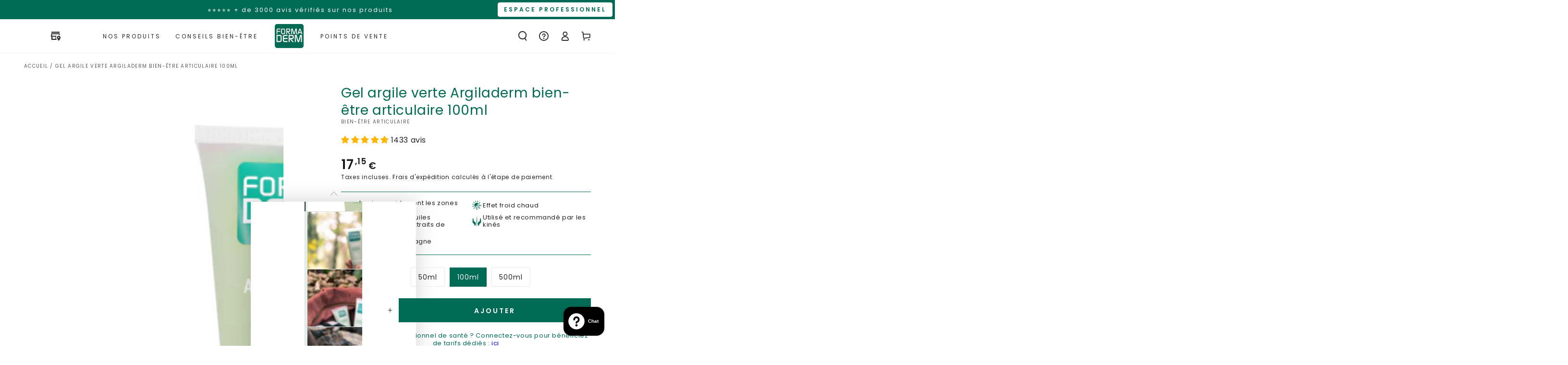

--- FILE ---
content_type: text/html; charset=utf-8
request_url: https://www.formaderm.fr/products/101-gel-articulaire
body_size: 59268
content:
<!doctype html>
<html class="no-js" lang="fr">


  
  <head>
    <!-- Google Tag Manager -->
<script>(function(w,d,s,l,i){w[l]=w[l]||[];w[l].push({'gtm.start':
new Date().getTime(),event:'gtm.js'});var f=d.getElementsByTagName(s)[0],
j=d.createElement(s),dl=l!='dataLayer'?'&l='+l:'';j.async=true;j.src=
'https://www.googletagmanager.com/gtm.js?id='+i+dl;f.parentNode.insertBefore(j,f);
})(window,document,'script','dataLayer','GTM-5J3RKDQ');</script>
<!-- End Google Tag Manager -->
    <script>(function(w,d,t,r,u){var f,n,i;w[u]=w[u]||[],f=function(){var o={ti:"17557178"};o.q=w[u],w[u]=new UET(o),w[u].push("pageLoad")},n=d.createElement(t),n.src=r,n.async=1,n.onload=n.onreadystatechange=function(){var s=this.readyState;s&&s!=="loaded"&&s!=="complete"||(f(),n.onload=n.onreadystatechange=null)},i=d.getElementsByTagName(t)[0],i.parentNode.insertBefore(n,i)})(window,document,"script","//bat.bing.com/bat.js","uetq");</script>
    
	<!-- PANDECTES-GDPR: DO NOT MODIFY AUTO GENERATED CODE BELOW --><script id="pandectes-rules">      window.PandectesSettings = {"store":{"plan":"basic","theme":"Be Yours","primaryLocale":"fr","adminMode":false},"tsPublished":1675666577,"declaration":{"showPurpose":false,"showProvider":false,"showDateGenerated":false},"language":{"languageMode":"Single","fallbackLanguage":"fr","languageDetection":"browser","languagesSupported":[]},"texts":{"managed":{"headerText":{"fr":"Nous respectons votre vie privée"},"consentText":{"fr":"Ce site utilise des cookies pour vous garantir la meilleure expérience."},"dismissButtonText":{"fr":"D'accord"},"linkText":{"fr":"En savoir plus"},"imprintText":{"fr":"Imprimer"},"preferencesButtonText":{"fr":"Préférences"},"allowButtonText":{"fr":"oui, j'ai compris"},"denyButtonText":{"fr":"non merci"},"leaveSiteButtonText":{"fr":"Quitter ce site"},"cookiePolicyText":{"fr":"Politique de cookies"},"preferencesPopupTitleText":{"fr":"Gérer les préférences de consentement"},"preferencesPopupIntroText":{"fr":"Nous utilisons des cookies pour optimiser les fonctionnalités du site Web, analyser les performances et vous offrir une expérience personnalisée. Certains cookies sont indispensables au bon fonctionnement et au bon fonctionnement du site. Ces cookies ne peuvent pas être désactivés. Dans cette fenêtre, vous pouvez gérer votre préférence de cookies."},"preferencesPopupCloseButtonText":{"fr":"proche"},"preferencesPopupAcceptAllButtonText":{"fr":"Accepter tout"},"preferencesPopupRejectAllButtonText":{"fr":"Tout rejeter"},"preferencesPopupSaveButtonText":{"fr":"Enregistrer les préférences"},"accessSectionTitleText":{"fr":"Portabilité des données"},"accessSectionParagraphText":{"fr":"Vous avez le droit de pouvoir accéder à vos données à tout moment."},"rectificationSectionTitleText":{"fr":"Rectification des données"},"rectificationSectionParagraphText":{"fr":"Vous avez le droit de demander la mise à jour de vos données chaque fois que vous le jugez approprié."},"erasureSectionTitleText":{"fr":"Droit à l'oubli"},"erasureSectionParagraphText":{"fr":"Vous avez le droit de demander que toutes vos données soient effacées. Après cela, vous ne pourrez plus accéder à votre compte."}},"categories":{"strictlyNecessaryCookiesTitleText":{"fr":"Cookies strictement nécessaires"},"functionalityCookiesTitleText":{"fr":"Cookies fonctionnels"},"performanceCookiesTitleText":{"fr":"Cookies de performances"},"targetingCookiesTitleText":{"fr":"Ciblage des cookies"},"unclassifiedCookiesTitleText":{"fr":"Cookies non classés"},"strictlyNecessaryCookiesDescriptionText":{"fr":"Ces cookies sont essentiels pour vous permettre de vous déplacer sur le site Web et d'utiliser ses fonctionnalités, telles que l'accès aux zones sécurisées du site Web. Le site Web ne peut pas fonctionner correctement sans ces cookies."},"functionalityCookiesDescriptionText":{"fr":"Ces cookies permettent au site de fournir des fonctionnalités et une personnalisation améliorées. Ils peuvent être définis par nous ou par des fournisseurs tiers dont nous avons ajouté les services à nos pages. Si vous n'autorisez pas ces cookies, certains ou tous ces services peuvent ne pas fonctionner correctement."},"performanceCookiesDescriptionText":{"fr":"Ces cookies nous permettent de surveiller et d'améliorer les performances de notre site Web. Par exemple, ils nous permettent de compter les visites, d'identifier les sources de trafic et de voir quelles parties du site sont les plus populaires."},"targetingCookiesDescriptionText":{"fr":"Ces cookies peuvent être installés via notre site par nos partenaires publicitaires. Ils peuvent être utilisés par ces sociétés pour établir un profil de vos intérêts et vous montrer des publicités pertinentes sur d'autres sites. Ils ne stockent pas directement d'informations personnelles, mais sont basés sur l'identification unique de votre navigateur et de votre appareil Internet. Si vous n'autorisez pas ces cookies, vous bénéficierez d'une publicité moins ciblée."},"unclassifiedCookiesDescriptionText":{"fr":"Les cookies non classés sont des cookies que nous sommes en train de classer avec les fournisseurs de cookies individuels."}},"auto":{"declName":{"fr":"Nom"},"declPath":{"fr":"Chemin"},"declType":{"fr":"Taper"},"declDomain":{"fr":"Domaine"},"declPurpose":{"fr":"But"},"declProvider":{"fr":"Fournisseur"},"declRetention":{"fr":"Rétention"},"declFirstParty":{"fr":"First-party"},"declThirdParty":{"fr":"Tierce personne"},"cookiesDetailsText":{"fr":"Détails des cookies"},"preferencesPopupAlwaysAllowedText":{"fr":"Toujours permis"},"submitButton":{"fr":"Soumettre"},"submittingButton":{"fr":"Soumission..."},"cancelButton":{"fr":"Annuler"},"guestsSupportInfoText":{"fr":"Veuillez vous connecter avec votre compte client pour continuer."},"guestsSupportEmailPlaceholder":{"fr":"Adresse e-mail"},"guestsSupportEmailValidationError":{"fr":"L'email n'est pas valide"},"guestsSupportEmailSuccessTitle":{"fr":"Merci pour votre requête"},"guestsSupportEmailFailureTitle":{"fr":"Un problème est survenu"},"guestsSupportEmailSuccessMessage":{"fr":"Si vous êtes inscrit en tant que client de ce magasin, vous recevrez bientôt un e-mail avec des instructions sur la marche à suivre."},"guestsSupportEmailFailureMessage":{"fr":"Votre demande n'a pas été soumise. Veuillez réessayer et si le problème persiste, contactez le propriétaire du magasin pour obtenir de l'aide."},"confirmationSuccessTitle":{"fr":"Votre demande est vérifiée"},"confirmationFailureTitle":{"fr":"Un problème est survenu"},"confirmationSuccessMessage":{"fr":"Nous reviendrons rapidement vers vous quant à votre demande."},"confirmationFailureMessage":{"fr":"Votre demande n'a pas été vérifiée. Veuillez réessayer et si le problème persiste, contactez le propriétaire du magasin pour obtenir de l'aide"},"consentSectionTitleText":{"fr":"Votre consentement aux cookies"},"consentSectionNoConsentText":{"fr":"Vous n'avez pas consenti à la politique de cookies de ce site Web."},"consentSectionConsentedText":{"fr":"Vous avez consenti à la politique de cookies de ce site Web sur"},"consentStatus":{"fr":"Préférence de consentement"},"consentDate":{"fr":"Date de consentement"},"consentId":{"fr":"ID de consentement"},"consentSectionChangeConsentActionText":{"fr":"Modifier la préférence de consentement"},"accessSectionGDPRRequestsActionText":{"fr":"Demandes des personnes concernées"},"accessSectionAccountInfoActionText":{"fr":"Données personnelles"},"accessSectionOrdersRecordsActionText":{"fr":"Ordres"},"accessSectionDownloadReportActionText":{"fr":"Tout télécharger"},"rectificationCommentPlaceholder":{"fr":"Décrivez ce que vous souhaitez mettre à jour"},"rectificationCommentValidationError":{"fr":"Un commentaire est requis"},"rectificationSectionEditAccountActionText":{"fr":"Demander une mise à jour"},"erasureSectionRequestDeletionActionText":{"fr":"Demander la suppression des données personnelles"}}},"library":{"previewMode":false,"fadeInTimeout":0,"defaultBlocked":7,"showLink":true,"showImprintLink":false,"enabled":true,"cookie":{"name":"_pandectes_gdpr","expiryDays":365,"secure":true},"dismissOnScroll":false,"dismissOnWindowClick":false,"dismissOnTimeout":false,"palette":{"popup":{"background":"#006B54","backgroundForCalculations":{"a":1,"b":84,"g":107,"r":0},"text":"#FFFFFF"},"button":{"background":"transparent","backgroundForCalculations":{"a":1,"b":252,"g":122,"r":35},"text":"#FFFFFF","textForCalculation":{"a":1,"b":255,"g":255,"r":255},"border":"#FFFFFF"}},"content":{"href":"https://formaderm.myshopify.com/policies/privacy-policy","imprintHref":"/","close":"&#10005;","target":"","logo":""},"window":"<div role=\"dialog\" aria-live=\"polite\" aria-label=\"cookieconsent\" aria-describedby=\"cookieconsent:desc\" id=\"pandectes-banner\" class=\"cc-window-wrapper cc-bottom-right-wrapper\"><div class=\"pd-cookie-banner-window cc-window {{classes}}\"><!--googleoff: all-->{{children}}<!--googleon: all--></div></div>","compliance":{"opt-both":"<div class=\"cc-compliance cc-highlight\">{{deny}}{{allow}}</div>"},"type":"opt-both","layouts":{"basic":"{{messagelink}}{{compliance}}{{close}}"},"position":"bottom-right","theme":"wired","revokable":true,"animateRevokable":false,"revokableReset":false,"revokableLogoUrl":"https://cdn.shopify.com/s/files/1/0666/6138/4413/t/2/assets/pandectes-reopen-logo.png?v=1671441307","revokablePlacement":"bottom-left","revokableMarginHorizontal":15,"revokableMarginVertical":15,"static":false,"autoAttach":true,"hasTransition":true,"blacklistPage":[""]},"geolocation":{"brOnly":false,"caOnly":false,"euOnly":false,"canadaOnly":false},"dsr":{"guestsSupport":false,"accessSectionDownloadReportAuto":false},"banner":{"resetTs":1671441207,"extraCss":"        .cc-banner-logo {max-width: 24em!important;}    @media(min-width: 768px) {.cc-window.cc-floating{max-width: 24em!important;width: 24em!important;}}    .cc-message, .cc-header, .cc-logo {text-align: left}    .cc-window-wrapper{z-index: 1000000000000000000;}    .cc-window{z-index: 1000000000000000000;font-family: inherit;}    .cc-header{font-family: inherit;}    .pd-cp-ui{font-family: inherit; background-color: #006B54;color:#FFFFFF;}    .pd-cp-btn{}    input + .pd-cp-preferences-slider{background-color: rgba(255, 255, 255, 0.3)}    .pd-cp-scrolling-section::-webkit-scrollbar{background-color: rgba(255, 255, 255, 0.3)}    input:checked + .pd-cp-preferences-slider{background-color: rgba(255, 255, 255, 1)}    .pd-cp-scrolling-section::-webkit-scrollbar-thumb {background-color: rgba(255, 255, 255, 1)}    .pd-cp-ui-close{color:#FFFFFF;}    .pd-cp-preferences-slider:before{background-color: #006B54}    .pd-cp-title:before {border-color: #FFFFFF!important}    .pd-cp-preferences-slider{background-color:#FFFFFF}    .pd-cp-toggle{color:#FFFFFF!important}    @media(max-width:699px) {.pd-cp-ui-close-top svg {fill: #FFFFFF}}    .pd-cp-toggle:hover,.pd-cp-toggle:visited,.pd-cp-toggle:active{color:#FFFFFF!important}    .pd-cookie-banner-window {box-shadow: 0 0 18px rgb(0 0 0 / 20%);}  ","customJavascript":null,"showPoweredBy":false,"isActive":true,"implicitSavePreferences":false,"cookieIcon":true,"blockBots":false,"showCookiesDetails":true,"cookiesBlockedByDefault":"7","hasTransition":true,"blockingPage":false,"showOnlyLandingPage":false,"leaveSiteUrl":"https://www.google.com","linkRespectStoreLang":false},"cookies":{"0":[{"name":"secure_customer_sig","domain":"formaderm.myshopify.com","path":"/","provider":"Shopify","firstParty":true,"retention":"1 year(s)","purpose":{"fr":"Utilisé en relation avec la connexion client."}},{"name":"keep_alive","domain":"formaderm.myshopify.com","path":"/","provider":"Shopify","firstParty":true,"retention":"30 minute(s)","purpose":{"fr":"Utilisé en relation avec la localisation de l'acheteur."}},{"name":"localization","domain":"formaderm.myshopify.com","path":"/","provider":"Shopify","firstParty":true,"retention":"1 year(s)","purpose":{"fr":"Localisation de boutique Shopify"}},{"name":"_tracking_consent","domain":".formaderm.myshopify.com","path":"/","provider":"Shopify","firstParty":true,"retention":"1 year(s)","purpose":{"fr":"Préférences de suivi."}},{"name":"cart_currency","domain":"formaderm.myshopify.com","path":"/","provider":"Shopify","firstParty":true,"retention":"14 day(s)","purpose":{"fr":"Le cookie est nécessaire pour la fonction de paiement et de paiement sécurisé sur le site Web. Cette fonction est fournie par shopify.com."}},{"name":"_secure_session_id","domain":"formaderm.myshopify.com","path":"/","provider":"Shopify","firstParty":true,"retention":"24 hour(s)","purpose":{"fr":"Utilisé en relation avec la navigation dans une vitrine."}}],"1":[{"name":"_orig_referrer","domain":".formaderm.myshopify.com","path":"/","provider":"Shopify","firstParty":true,"retention":"14 day(s)","purpose":{"fr":"Suit les pages de destination."}},{"name":"_y","domain":".formaderm.myshopify.com","path":"/","provider":"Shopify","firstParty":true,"retention":"1 year(s)","purpose":{"fr":"Analyses Shopify."}},{"name":"_landing_page","domain":".formaderm.myshopify.com","path":"/","provider":"Shopify","firstParty":true,"retention":"14 day(s)","purpose":{"fr":"Suit les pages de destination."}},{"name":"_s","domain":".formaderm.myshopify.com","path":"/","provider":"Shopify","firstParty":true,"retention":"30 minute(s)","purpose":{"fr":"Analyses Shopify."}},{"name":"_shopify_s","domain":".formaderm.myshopify.com","path":"/","provider":"Shopify","firstParty":true,"retention":"30 minute(s)","purpose":{"fr":"Analyses Shopify."}},{"name":"_shopify_y","domain":".formaderm.myshopify.com","path":"/","provider":"Shopify","firstParty":true,"retention":"1 year(s)","purpose":{"fr":"Analyses Shopify."}},{"name":"_shopify_sa_t","domain":".formaderm.myshopify.com","path":"/","provider":"Shopify","firstParty":true,"retention":"30 minute(s)","purpose":{"fr":"Analyses Shopify relatives au marketing et aux références."}},{"name":"_shopify_sa_p","domain":".formaderm.myshopify.com","path":"/","provider":"Shopify","firstParty":true,"retention":"30 minute(s)","purpose":{"fr":"Analyses Shopify relatives au marketing et aux références."}}],"2":[],"4":[],"8":[]},"blocker":{"isActive":false,"googleConsentMode":{"id":"","analyticsId":"","isActive":false,"adStorageCategory":4,"analyticsStorageCategory":2,"personalizationStorageCategory":1,"functionalityStorageCategory":1,"customEvent":true,"securityStorageCategory":0,"redactData":true,"urlPassthrough":false},"facebookPixel":{"id":"","isActive":false,"ldu":false},"rakuten":{"isActive":false,"cmp":false,"ccpa":false},"defaultBlocked":7,"patterns":{"whiteList":[],"blackList":{"1":[],"2":[],"4":[],"8":[]},"iframesWhiteList":[],"iframesBlackList":{"1":[],"2":[],"4":[],"8":[]},"beaconsWhiteList":[],"beaconsBlackList":{"1":[],"2":[],"4":[],"8":[]}}}}      !function(){"use strict";window.PandectesRules=window.PandectesRules||{},window.PandectesRules.manualBlacklist={1:[],2:[],4:[]},window.PandectesRules.blacklistedIFrames={1:[],2:[],4:[]},window.PandectesRules.blacklistedCss={1:[],2:[],4:[]},window.PandectesRules.blacklistedBeacons={1:[],2:[],4:[]};var e="javascript/blocked",t="_pandectes_gdpr";function r(e){return new RegExp(e.replace(/[/\\.+?$()]/g,"\\$&").replace("*","(.*)"))}var n=function(e){try{return JSON.parse(e)}catch(e){return!1}},a=function(e){var t=arguments.length>1&&void 0!==arguments[1]?arguments[1]:"log",r=new URLSearchParams(window.location.search);r.get("rules_debug")&&console[t]("PandectesRules: ".concat(e))};function s(e,t){var r=Object.keys(e);if(Object.getOwnPropertySymbols){var n=Object.getOwnPropertySymbols(e);t&&(n=n.filter((function(t){return Object.getOwnPropertyDescriptor(e,t).enumerable}))),r.push.apply(r,n)}return r}function i(e){for(var t=1;t<arguments.length;t++){var r=null!=arguments[t]?arguments[t]:{};t%2?s(Object(r),!0).forEach((function(t){o(e,t,r[t])})):Object.getOwnPropertyDescriptors?Object.defineProperties(e,Object.getOwnPropertyDescriptors(r)):s(Object(r)).forEach((function(t){Object.defineProperty(e,t,Object.getOwnPropertyDescriptor(r,t))}))}return e}function o(e,t,r){return t in e?Object.defineProperty(e,t,{value:r,enumerable:!0,configurable:!0,writable:!0}):e[t]=r,e}function c(e,t){return function(e){if(Array.isArray(e))return e}(e)||function(e,t){var r=null==e?null:"undefined"!=typeof Symbol&&e[Symbol.iterator]||e["@@iterator"];if(null==r)return;var n,a,s=[],i=!0,o=!1;try{for(r=r.call(e);!(i=(n=r.next()).done)&&(s.push(n.value),!t||s.length!==t);i=!0);}catch(e){o=!0,a=e}finally{try{i||null==r.return||r.return()}finally{if(o)throw a}}return s}(e,t)||u(e,t)||function(){throw new TypeError("Invalid attempt to destructure non-iterable instance.\nIn order to be iterable, non-array objects must have a [Symbol.iterator]() method.")}()}function l(e){return function(e){if(Array.isArray(e))return d(e)}(e)||function(e){if("undefined"!=typeof Symbol&&null!=e[Symbol.iterator]||null!=e["@@iterator"])return Array.from(e)}(e)||u(e)||function(){throw new TypeError("Invalid attempt to spread non-iterable instance.\nIn order to be iterable, non-array objects must have a [Symbol.iterator]() method.")}()}function u(e,t){if(e){if("string"==typeof e)return d(e,t);var r=Object.prototype.toString.call(e).slice(8,-1);return"Object"===r&&e.constructor&&(r=e.constructor.name),"Map"===r||"Set"===r?Array.from(e):"Arguments"===r||/^(?:Ui|I)nt(?:8|16|32)(?:Clamped)?Array$/.test(r)?d(e,t):void 0}}function d(e,t){(null==t||t>e.length)&&(t=e.length);for(var r=0,n=new Array(t);r<t;r++)n[r]=e[r];return n}var f="Pandectes"===window.navigator.userAgent;a("userAgent -> ".concat(window.navigator.userAgent.substring(0,50)));var p=function(){var e,r=arguments.length>0&&void 0!==arguments[0]?arguments[0]:t,a="; "+document.cookie,s=a.split("; "+r+"=");if(s.length<2)e={};else{var i=s.pop(),o=i.split(";");e=window.atob(o.shift())}var c=n(e);return!1!==c?c:e}(),g=window.PandectesSettings,h=g.banner.isActive,y=g.blocker.defaultBlocked,b=p&&null!==p.preferences&&void 0!==p.preferences?p.preferences:null,m=h?null===b?y:b:0,v={1:0==(1&m),2:0==(2&m),4:0==(4&m)},w=window.PandectesSettings.blocker.patterns,k=w.blackList,L=w.whiteList,P=w.iframesBlackList,A=w.iframesWhiteList,S=w.beaconsBlackList,C=w.beaconsWhiteList,_={blackList:[],whiteList:[],iframesBlackList:{1:[],2:[],4:[],8:[]},iframesWhiteList:[],beaconsBlackList:{1:[],2:[],4:[],8:[]},beaconsWhiteList:[]};[1,2,4].map((function(e){var t;v[e]||((t=_.blackList).push.apply(t,l(k[e].length?k[e].map(r):[])),_.iframesBlackList[e]=P[e].length?P[e].map(r):[],_.beaconsBlackList[e]=S[e].length?S[e].map(r):[])})),_.whiteList=L.length?L.map(r):[],_.iframesWhiteList=A.length?A.map(r):[],_.beaconsWhiteList=C.length?C.map(r):[];var B={scripts:[],iframes:{1:[],2:[],4:[]},beacons:{1:[],2:[],4:[]},css:{1:[],2:[],4:[]}},E=function(t,r){return t&&(!r||r!==e)&&(!_.blackList||_.blackList.some((function(e){return e.test(t)})))&&(!_.whiteList||_.whiteList.every((function(e){return!e.test(t)})))},O=function(e){var t=e.getAttribute("src");return _.blackList&&_.blackList.every((function(e){return!e.test(t)}))||_.whiteList&&_.whiteList.some((function(e){return e.test(t)}))},I=function(e,t){var r=_.iframesBlackList[t],n=_.iframesWhiteList;return e&&(!r||r.some((function(t){return t.test(e)})))&&(!n||n.every((function(t){return!t.test(e)})))},R=function(e,t){var r=_.beaconsBlackList[t],n=_.beaconsWhiteList;return e&&(!r||r.some((function(t){return t.test(e)})))&&(!n||n.every((function(t){return!t.test(e)})))},j=new MutationObserver((function(e){for(var t=0;t<e.length;t++)for(var r=e[t].addedNodes,n=0;n<r.length;n++){var a=r[n],s=a.dataset&&a.dataset.cookiecategory;if(1===a.nodeType&&"LINK"===a.tagName){var i=a.dataset&&a.dataset.href;if(i&&s)switch(s){case"functionality":case"C0001":B.css[1].push(i);break;case"performance":case"C0002":B.css[2].push(i);break;case"targeting":case"C0003":B.css[4].push(i)}}}})),x=new MutationObserver((function(t){for(var r=0;r<t.length;r++)for(var n=t[r].addedNodes,a=function(t){var r=n[t],a=r.src||r.dataset&&r.dataset.src,s=r.dataset&&r.dataset.cookiecategory;if(1===r.nodeType&&"IFRAME"===r.tagName){if(a){var i=!1;I(a,1)||"functionality"===s||"C0001"===s?(i=!0,B.iframes[1].push(a)):I(a,2)||"performance"===s||"C0002"===s?(i=!0,B.iframes[2].push(a)):(I(a,4)||"targeting"===s||"C0003"===s)&&(i=!0,B.iframes[4].push(a)),i&&(r.removeAttribute("src"),r.setAttribute("data-src",a))}}else if(1===r.nodeType&&"IMG"===r.tagName){if(a){var o=!1;R(a,1)?(o=!0,B.beacons[1].push(a)):R(a,2)?(o=!0,B.beacons[2].push(a)):R(a,4)&&(o=!0,B.beacons[4].push(a)),o&&(r.removeAttribute("src"),r.setAttribute("data-src",a))}}else if(1===r.nodeType&&"LINK"===r.tagName){var c=r.dataset&&r.dataset.href;if(c&&s)switch(s){case"functionality":case"C0001":B.css[1].push(c);break;case"performance":case"C0002":B.css[2].push(c);break;case"targeting":case"C0003":B.css[4].push(c)}}else if(1===r.nodeType&&"SCRIPT"===r.tagName){var l=r.type,u=!1;if(E(a,l))u=!0;else if(a&&s)switch(s){case"functionality":case"C0001":u=!0,window.PandectesRules.manualBlacklist[1].push(a);break;case"performance":case"C0002":u=!0,window.PandectesRules.manualBlacklist[2].push(a);break;case"targeting":case"C0003":u=!0,window.PandectesRules.manualBlacklist[4].push(a)}if(u){B.scripts.push([r,l]),r.type=e;r.addEventListener("beforescriptexecute",(function t(n){r.getAttribute("type")===e&&n.preventDefault(),r.removeEventListener("beforescriptexecute",t)})),r.parentElement&&r.parentElement.removeChild(r)}}},s=0;s<n.length;s++)a(s)})),T=document.createElement,N={src:Object.getOwnPropertyDescriptor(HTMLScriptElement.prototype,"src"),type:Object.getOwnPropertyDescriptor(HTMLScriptElement.prototype,"type")};window.PandectesRules.unblockCss=function(e){var t=B.css[e]||[];t.length&&a("Unblocking CSS for ".concat(e)),t.forEach((function(e){var t=document.querySelector('link[data-href^="'.concat(e,'"]'));t.removeAttribute("data-href"),t.href=e})),B.css[e]=[]},window.PandectesRules.unblockIFrames=function(e){var t=B.iframes[e]||[];t.length&&a("Unblocking IFrames for ".concat(e)),_.iframesBlackList[e]=[],t.forEach((function(e){var t=document.querySelector('iframe[data-src^="'.concat(e,'"]'));t.removeAttribute("data-src"),t.src=e})),B.iframes[e]=[]},window.PandectesRules.unblockBeacons=function(e){var t=B.beacons[e]||[];t.length&&a("Unblocking Beacons for ".concat(e)),_.beaconsBlackList[e]=[],t.forEach((function(e){var t=document.querySelector('img[data-src^="'.concat(e,'"]'));t.removeAttribute("data-src"),t.src=e})),B.beacons[e]=[]},window.PandectesRules.unblock=function(t){t.length<1?(_.blackList=[],_.whiteList=[],_.iframesBlackList=[],_.iframesWhiteList=[]):(_.blackList&&(_.blackList=_.blackList.filter((function(e){return t.every((function(t){return"string"==typeof t?!e.test(t):t instanceof RegExp?e.toString()!==t.toString():void 0}))}))),_.whiteList&&(_.whiteList=[].concat(l(_.whiteList),l(t.map((function(e){if("string"==typeof e){var t=".*"+r(e)+".*";if(_.whiteList.every((function(e){return e.toString()!==t.toString()})))return new RegExp(t)}else if(e instanceof RegExp&&_.whiteList.every((function(t){return t.toString()!==e.toString()})))return e;return null})).filter(Boolean)))));for(var n=document.querySelectorAll('script[type="'.concat(e,'"]')),s=0;s<n.length;s++){var i=n[s];O(i)&&(B.scripts.push([i,"application/javascript"]),i.parentElement.removeChild(i))}var o=0;l(B.scripts).forEach((function(e,t){var r=c(e,2),n=r[0],a=r[1];if(O(n)){for(var s=document.createElement("script"),i=0;i<n.attributes.length;i++){var l=n.attributes[i];"src"!==l.name&&"type"!==l.name&&s.setAttribute(l.name,n.attributes[i].value)}s.setAttribute("src",n.src),s.setAttribute("type",a||"application/javascript"),document.head.appendChild(s),B.scripts.splice(t-o,1),o++}})),0==_.blackList.length&&0===_.iframesBlackList[1].length&&0===_.iframesBlackList[2].length&&0===_.iframesBlackList[4].length&&0===_.beaconsBlackList[1].length&&0===_.beaconsBlackList[2].length&&0===_.beaconsBlackList[4].length&&(a("Disconnecting observers"),x.disconnect(),j.disconnect())};var D=setInterval((function(){window.Shopify&&(clearInterval(D),window.Shopify.loadFeatures&&window.Shopify.loadFeatures([{name:"consent-tracking-api",version:"0.1"}],(function(e){e?a("CustomerPrivacy API -> failed to load","warning"):(a("CustomerPrivacy API -> loaded successfully"),(f||(0==(2&m)||0==(4&m)))&&window.Shopify.customerPrivacy.setTrackingConsent(!0,(function(e){e&&e.error&&a("CustomerPrivacy API -> failed to allow tracking","error"),a("CustomerPrivacy API (Rules) -> tracking allowed")})))})))}),10),M=window.PandectesSettings,W=M.banner.isActive,z=M.blocker.googleConsentMode,F=z.isActive,U=z.customEvent,q=z.redactData,H=z.urlPassthrough,$=z.adStorageCategory,G=z.analyticsStorageCategory,K=z.functionalityStorageCategory,J=z.personalizationStorageCategory,Y=z.securityStorageCategory;function Q(){window.dataLayer.push(arguments)}window.dataLayer=window.dataLayer||[];var V,X,Z={hasInitialized:!1,ads_data_redaction:!1,url_passthrough:!1,storage:{ad_storage:"granted",analytics_storage:"granted",functionality_storage:"granted",personalization_storage:"granted",security_storage:"granted",wait_for_update:500}};if(W&&F){var ee=0==(m&$)?"granted":"denied",te=0==(m&G)?"granted":"denied",re=0==(m&K)?"granted":"denied",ne=0==(m&J)?"granted":"denied",ae=0==(m&Y)?"granted":"denied";Z.hasInitialized=!0,Z.ads_data_redaction="denied"===ee&&q,Z.url_passthrough=H,Z.storage.ad_storage=ee,Z.storage.analytics_storage=te,Z.storage.functionality_storage=re,Z.storage.personalization_storage=ne,Z.storage.security_storage=ae,Z.ads_data_redaction&&Q("set","ads_data_redaction",Z.ads_data_redaction),Z.url_passthrough&&Q("set","url_passthrough",Z.url_passthrough),Q("consent","default",Z.storage),U&&(X=7===(V=m)?"deny":0===V?"allow":"mixed",window.dataLayer.push({event:"Pandectes_Consent_Update",pandectes_status:X,pandectes_categories:{C000:"allow",C001:v[1]?"allow":"deny",C002:v[2]?"allow":"deny",C003:v[4]?"allow":"deny"}})),a("Google consent mode initialized")}window.PandectesRules.gcm=Z;var se=window.PandectesSettings,ie=se.banner.isActive,oe=se.blocker.isActive;a("Blocker -> "+(oe?"Active":"Inactive")),a("Banner -> "+(ie?"Active":"Inactive")),a("ActualPrefs -> "+m);var ce=null===b&&/\/checkouts\//.test(window.location.pathname);0!==m&&!1===f&&oe&&!ce?(a("Blocker will execute"),document.createElement=function(){for(var t=arguments.length,r=new Array(t),n=0;n<t;n++)r[n]=arguments[n];if("script"!==r[0].toLowerCase())return T.bind?T.bind(document).apply(void 0,r):T;var a=T.bind(document).apply(void 0,r);try{Object.defineProperties(a,{src:i(i({},N.src),{},{set:function(t){E(t,a.type)&&N.type.set.call(this,e),N.src.set.call(this,t)}}),type:i(i({},N.type),{},{get:function(){var t=N.type.get.call(this);return t===e||E(this.src,t)?null:t},set:function(t){var r=E(a.src,a.type)?e:t;N.type.set.call(this,r)}})}),a.setAttribute=function(t,r){if("type"===t){var n=E(a.src,a.type)?e:r;N.type.set.call(a,n)}else"src"===t?(E(r,a.type)&&N.type.set.call(a,e),N.src.set.call(a,r)):HTMLScriptElement.prototype.setAttribute.call(a,t,r)}}catch(e){console.warn("Yett: unable to prevent script execution for script src ",a.src,".\n",'A likely cause would be because you are using a third-party browser extension that monkey patches the "document.createElement" function.')}return a},x.observe(document.documentElement,{childList:!0,subtree:!0}),j.observe(document.documentElement,{childList:!0,subtree:!0})):a("Blocker will not execute")}();
</script>
    <meta charset="utf-8">
    <meta http-equiv="X-UA-Compatible" content="IE=edge">
    <meta name="viewport" content="width=device-width,initial-scale=1">
    <meta name="theme-color" content="">
    <link rel="canonical" href="https://www.formaderm.fr/products/101-gel-articulaire">
    <link rel="preconnect" href="https://cdn.shopify.com" crossorigin><link rel="icon" type="image/png" href="//www.formaderm.fr/cdn/shop/files/favicon.jpg?crop=center&height=32&v=1666180336&width=32"><link rel="preconnect" href="https://fonts.shopifycdn.com" crossorigin><title>
      Gel argile verte Argiladerm bien-être articulaire 100ml
 &ndash; Formaderm</title><meta name="description" content="Le gel argile verte Argiladerm apaise immédiatement les zones sensibles et améliore la souplesse des mouvements.">

<meta property="og:site_name" content="Formaderm">
<meta property="og:url" content="https://www.formaderm.fr/products/101-gel-articulaire">
<meta property="og:title" content="Gel argile verte Argiladerm bien-être articulaire 100ml">
<meta property="og:type" content="product">
<meta property="og:description" content="Le gel argile verte Argiladerm apaise immédiatement les zones sensibles et améliore la souplesse des mouvements."><meta property="og:image" content="http://www.formaderm.fr/cdn/shop/products/formaderm-gel-argiladerm-100ml.jpg?v=1712817843">
  <meta property="og:image:secure_url" content="https://www.formaderm.fr/cdn/shop/products/formaderm-gel-argiladerm-100ml.jpg?v=1712817843">
  <meta property="og:image:width" content="3750">
  <meta property="og:image:height" content="3750"><meta property="og:price:amount" content="17,15">
  <meta property="og:price:currency" content="EUR"><meta name="twitter:card" content="summary_large_image">
<meta name="twitter:title" content="Gel argile verte Argiladerm bien-être articulaire 100ml">
<meta name="twitter:description" content="Le gel argile verte Argiladerm apaise immédiatement les zones sensibles et améliore la souplesse des mouvements.">


    <script src="//www.formaderm.fr/cdn/shop/t/2/assets/vendor-v4.js" defer="defer"></script>
    <script src="//www.formaderm.fr/cdn/shop/t/2/assets/global.js?v=106125072912595020131664968089" defer="defer"></script>

    <script>window.performance && window.performance.mark && window.performance.mark('shopify.content_for_header.start');</script><meta name="google-site-verification" content="HSAQqOUr10Iml2zBmPuFVpa8JYLK101aBsbYC5zoYv8">
<meta id="shopify-digital-wallet" name="shopify-digital-wallet" content="/66661384413/digital_wallets/dialog">
<meta name="shopify-checkout-api-token" content="0db1c02fdb31cdd5c5ecddb1dd0bb306">
<meta id="in-context-paypal-metadata" data-shop-id="66661384413" data-venmo-supported="false" data-environment="production" data-locale="fr_FR" data-paypal-v4="true" data-currency="EUR">
<link rel="alternate" type="application/json+oembed" href="https://www.formaderm.fr/products/101-gel-articulaire.oembed">
<script async="async" src="/checkouts/internal/preloads.js?locale=fr-FR"></script>
<script id="shopify-features" type="application/json">{"accessToken":"0db1c02fdb31cdd5c5ecddb1dd0bb306","betas":["rich-media-storefront-analytics"],"domain":"www.formaderm.fr","predictiveSearch":true,"shopId":66661384413,"locale":"fr"}</script>
<script>var Shopify = Shopify || {};
Shopify.shop = "formaderm.myshopify.com";
Shopify.locale = "fr";
Shopify.currency = {"active":"EUR","rate":"1.0"};
Shopify.country = "FR";
Shopify.theme = {"name":"Be Yours","id":135836139741,"schema_name":"Be Yours","schema_version":"5.4.0","theme_store_id":1399,"role":"main"};
Shopify.theme.handle = "null";
Shopify.theme.style = {"id":null,"handle":null};
Shopify.cdnHost = "www.formaderm.fr/cdn";
Shopify.routes = Shopify.routes || {};
Shopify.routes.root = "/";</script>
<script type="module">!function(o){(o.Shopify=o.Shopify||{}).modules=!0}(window);</script>
<script>!function(o){function n(){var o=[];function n(){o.push(Array.prototype.slice.apply(arguments))}return n.q=o,n}var t=o.Shopify=o.Shopify||{};t.loadFeatures=n(),t.autoloadFeatures=n()}(window);</script>
<script id="shop-js-analytics" type="application/json">{"pageType":"product"}</script>
<script defer="defer" async type="module" src="//www.formaderm.fr/cdn/shopifycloud/shop-js/modules/v2/client.init-shop-cart-sync_Lpn8ZOi5.fr.esm.js"></script>
<script defer="defer" async type="module" src="//www.formaderm.fr/cdn/shopifycloud/shop-js/modules/v2/chunk.common_X4Hu3kma.esm.js"></script>
<script defer="defer" async type="module" src="//www.formaderm.fr/cdn/shopifycloud/shop-js/modules/v2/chunk.modal_BV0V5IrV.esm.js"></script>
<script type="module">
  await import("//www.formaderm.fr/cdn/shopifycloud/shop-js/modules/v2/client.init-shop-cart-sync_Lpn8ZOi5.fr.esm.js");
await import("//www.formaderm.fr/cdn/shopifycloud/shop-js/modules/v2/chunk.common_X4Hu3kma.esm.js");
await import("//www.formaderm.fr/cdn/shopifycloud/shop-js/modules/v2/chunk.modal_BV0V5IrV.esm.js");

  window.Shopify.SignInWithShop?.initShopCartSync?.({"fedCMEnabled":true,"windoidEnabled":true});

</script>
<script>(function() {
  var isLoaded = false;
  function asyncLoad() {
    if (isLoaded) return;
    isLoaded = true;
    var urls = ["https:\/\/js.smile.io\/v1\/smile-shopify.js?shop=formaderm.myshopify.com","https:\/\/d2fk970j0emtue.cloudfront.net\/shop\/js\/free-gift-cart-upsell-pro.min.js?shop=formaderm.myshopify.com","https:\/\/d1564fddzjmdj5.cloudfront.net\/initializercolissimo.js?app_name=happycolissimo\u0026cloud=d1564fddzjmdj5.cloudfront.net\u0026shop=formaderm.myshopify.com","https:\/\/widebundle.com\/JS\/scripttagsales.js?shop=formaderm.myshopify.com","https:\/\/cdn.nfcube.com\/instafeed-6febb7a7ba56a282d1920fe1a4f813a0.js?shop=formaderm.myshopify.com","\/\/cdn.shopify.com\/proxy\/4fa88e4d8e74478c99dd79157b7b570046b9c5395bd36ee806705cccc3002d02\/s.pandect.es\/scripts\/pandectes-core.js?shop=formaderm.myshopify.com\u0026sp-cache-control=cHVibGljLCBtYXgtYWdlPTkwMA","https:\/\/skip-to-checkout.machinads.io\/static\/shoptag.js?shop=formaderm.myshopify.com","\/\/cdn.shopify.com\/proxy\/ce3aba763b5d14349b83be86e12d8125b8f791f65958e1abbc89614d53d2e05f\/api.goaffpro.com\/loader.js?shop=formaderm.myshopify.com\u0026sp-cache-control=cHVibGljLCBtYXgtYWdlPTkwMA"];
    for (var i = 0; i < urls.length; i++) {
      var s = document.createElement('script');
      s.type = 'text/javascript';
      s.async = true;
      s.src = urls[i];
      var x = document.getElementsByTagName('script')[0];
      x.parentNode.insertBefore(s, x);
    }
  };
  if(window.attachEvent) {
    window.attachEvent('onload', asyncLoad);
  } else {
    window.addEventListener('load', asyncLoad, false);
  }
})();</script>
<script id="__st">var __st={"a":66661384413,"offset":3600,"reqid":"95f66f7a-716a-4262-8153-0a26af06081e-1770031316","pageurl":"www.formaderm.fr\/products\/101-gel-articulaire","u":"359575259f0b","p":"product","rtyp":"product","rid":7945410150621};</script>
<script>window.ShopifyPaypalV4VisibilityTracking = true;</script>
<script id="captcha-bootstrap">!function(){'use strict';const t='contact',e='account',n='new_comment',o=[[t,t],['blogs',n],['comments',n],[t,'customer']],c=[[e,'customer_login'],[e,'guest_login'],[e,'recover_customer_password'],[e,'create_customer']],r=t=>t.map((([t,e])=>`form[action*='/${t}']:not([data-nocaptcha='true']) input[name='form_type'][value='${e}']`)).join(','),a=t=>()=>t?[...document.querySelectorAll(t)].map((t=>t.form)):[];function s(){const t=[...o],e=r(t);return a(e)}const i='password',u='form_key',d=['recaptcha-v3-token','g-recaptcha-response','h-captcha-response',i],f=()=>{try{return window.sessionStorage}catch{return}},m='__shopify_v',_=t=>t.elements[u];function p(t,e,n=!1){try{const o=window.sessionStorage,c=JSON.parse(o.getItem(e)),{data:r}=function(t){const{data:e,action:n}=t;return t[m]||n?{data:e,action:n}:{data:t,action:n}}(c);for(const[e,n]of Object.entries(r))t.elements[e]&&(t.elements[e].value=n);n&&o.removeItem(e)}catch(o){console.error('form repopulation failed',{error:o})}}const l='form_type',E='cptcha';function T(t){t.dataset[E]=!0}const w=window,h=w.document,L='Shopify',v='ce_forms',y='captcha';let A=!1;((t,e)=>{const n=(g='f06e6c50-85a8-45c8-87d0-21a2b65856fe',I='https://cdn.shopify.com/shopifycloud/storefront-forms-hcaptcha/ce_storefront_forms_captcha_hcaptcha.v1.5.2.iife.js',D={infoText:'Protégé par hCaptcha',privacyText:'Confidentialité',termsText:'Conditions'},(t,e,n)=>{const o=w[L][v],c=o.bindForm;if(c)return c(t,g,e,D).then(n);var r;o.q.push([[t,g,e,D],n]),r=I,A||(h.body.append(Object.assign(h.createElement('script'),{id:'captcha-provider',async:!0,src:r})),A=!0)});var g,I,D;w[L]=w[L]||{},w[L][v]=w[L][v]||{},w[L][v].q=[],w[L][y]=w[L][y]||{},w[L][y].protect=function(t,e){n(t,void 0,e),T(t)},Object.freeze(w[L][y]),function(t,e,n,w,h,L){const[v,y,A,g]=function(t,e,n){const i=e?o:[],u=t?c:[],d=[...i,...u],f=r(d),m=r(i),_=r(d.filter((([t,e])=>n.includes(e))));return[a(f),a(m),a(_),s()]}(w,h,L),I=t=>{const e=t.target;return e instanceof HTMLFormElement?e:e&&e.form},D=t=>v().includes(t);t.addEventListener('submit',(t=>{const e=I(t);if(!e)return;const n=D(e)&&!e.dataset.hcaptchaBound&&!e.dataset.recaptchaBound,o=_(e),c=g().includes(e)&&(!o||!o.value);(n||c)&&t.preventDefault(),c&&!n&&(function(t){try{if(!f())return;!function(t){const e=f();if(!e)return;const n=_(t);if(!n)return;const o=n.value;o&&e.removeItem(o)}(t);const e=Array.from(Array(32),(()=>Math.random().toString(36)[2])).join('');!function(t,e){_(t)||t.append(Object.assign(document.createElement('input'),{type:'hidden',name:u})),t.elements[u].value=e}(t,e),function(t,e){const n=f();if(!n)return;const o=[...t.querySelectorAll(`input[type='${i}']`)].map((({name:t})=>t)),c=[...d,...o],r={};for(const[a,s]of new FormData(t).entries())c.includes(a)||(r[a]=s);n.setItem(e,JSON.stringify({[m]:1,action:t.action,data:r}))}(t,e)}catch(e){console.error('failed to persist form',e)}}(e),e.submit())}));const S=(t,e)=>{t&&!t.dataset[E]&&(n(t,e.some((e=>e===t))),T(t))};for(const o of['focusin','change'])t.addEventListener(o,(t=>{const e=I(t);D(e)&&S(e,y())}));const B=e.get('form_key'),M=e.get(l),P=B&&M;t.addEventListener('DOMContentLoaded',(()=>{const t=y();if(P)for(const e of t)e.elements[l].value===M&&p(e,B);[...new Set([...A(),...v().filter((t=>'true'===t.dataset.shopifyCaptcha))])].forEach((e=>S(e,t)))}))}(h,new URLSearchParams(w.location.search),n,t,e,['guest_login'])})(!0,!1)}();</script>
<script integrity="sha256-4kQ18oKyAcykRKYeNunJcIwy7WH5gtpwJnB7kiuLZ1E=" data-source-attribution="shopify.loadfeatures" defer="defer" src="//www.formaderm.fr/cdn/shopifycloud/storefront/assets/storefront/load_feature-a0a9edcb.js" crossorigin="anonymous"></script>
<script data-source-attribution="shopify.dynamic_checkout.dynamic.init">var Shopify=Shopify||{};Shopify.PaymentButton=Shopify.PaymentButton||{isStorefrontPortableWallets:!0,init:function(){window.Shopify.PaymentButton.init=function(){};var t=document.createElement("script");t.src="https://www.formaderm.fr/cdn/shopifycloud/portable-wallets/latest/portable-wallets.fr.js",t.type="module",document.head.appendChild(t)}};
</script>
<script data-source-attribution="shopify.dynamic_checkout.buyer_consent">
  function portableWalletsHideBuyerConsent(e){var t=document.getElementById("shopify-buyer-consent"),n=document.getElementById("shopify-subscription-policy-button");t&&n&&(t.classList.add("hidden"),t.setAttribute("aria-hidden","true"),n.removeEventListener("click",e))}function portableWalletsShowBuyerConsent(e){var t=document.getElementById("shopify-buyer-consent"),n=document.getElementById("shopify-subscription-policy-button");t&&n&&(t.classList.remove("hidden"),t.removeAttribute("aria-hidden"),n.addEventListener("click",e))}window.Shopify?.PaymentButton&&(window.Shopify.PaymentButton.hideBuyerConsent=portableWalletsHideBuyerConsent,window.Shopify.PaymentButton.showBuyerConsent=portableWalletsShowBuyerConsent);
</script>
<script data-source-attribution="shopify.dynamic_checkout.cart.bootstrap">document.addEventListener("DOMContentLoaded",(function(){function t(){return document.querySelector("shopify-accelerated-checkout-cart, shopify-accelerated-checkout")}if(t())Shopify.PaymentButton.init();else{new MutationObserver((function(e,n){t()&&(Shopify.PaymentButton.init(),n.disconnect())})).observe(document.body,{childList:!0,subtree:!0})}}));
</script>
<link id="shopify-accelerated-checkout-styles" rel="stylesheet" media="screen" href="https://www.formaderm.fr/cdn/shopifycloud/portable-wallets/latest/accelerated-checkout-backwards-compat.css" crossorigin="anonymous">
<style id="shopify-accelerated-checkout-cart">
        #shopify-buyer-consent {
  margin-top: 1em;
  display: inline-block;
  width: 100%;
}

#shopify-buyer-consent.hidden {
  display: none;
}

#shopify-subscription-policy-button {
  background: none;
  border: none;
  padding: 0;
  text-decoration: underline;
  font-size: inherit;
  cursor: pointer;
}

#shopify-subscription-policy-button::before {
  box-shadow: none;
}

      </style>
<script id="sections-script" data-sections="main-product,product-recommendations,header,footer" defer="defer" src="//www.formaderm.fr/cdn/shop/t/2/compiled_assets/scripts.js?v=3945"></script>
<script>window.performance && window.performance.mark && window.performance.mark('shopify.content_for_header.end');</script>

<style data-shopify>@font-face {
  font-family: Poppins;
  font-weight: 400;
  font-style: normal;
  font-display: swap;
  src: url("//www.formaderm.fr/cdn/fonts/poppins/poppins_n4.0ba78fa5af9b0e1a374041b3ceaadf0a43b41362.woff2") format("woff2"),
       url("//www.formaderm.fr/cdn/fonts/poppins/poppins_n4.214741a72ff2596839fc9760ee7a770386cf16ca.woff") format("woff");
}

  @font-face {
  font-family: Poppins;
  font-weight: 600;
  font-style: normal;
  font-display: swap;
  src: url("//www.formaderm.fr/cdn/fonts/poppins/poppins_n6.aa29d4918bc243723d56b59572e18228ed0786f6.woff2") format("woff2"),
       url("//www.formaderm.fr/cdn/fonts/poppins/poppins_n6.5f815d845fe073750885d5b7e619ee00e8111208.woff") format("woff");
}

  @font-face {
  font-family: Poppins;
  font-weight: 400;
  font-style: italic;
  font-display: swap;
  src: url("//www.formaderm.fr/cdn/fonts/poppins/poppins_i4.846ad1e22474f856bd6b81ba4585a60799a9f5d2.woff2") format("woff2"),
       url("//www.formaderm.fr/cdn/fonts/poppins/poppins_i4.56b43284e8b52fc64c1fd271f289a39e8477e9ec.woff") format("woff");
}

  @font-face {
  font-family: Poppins;
  font-weight: 600;
  font-style: italic;
  font-display: swap;
  src: url("//www.formaderm.fr/cdn/fonts/poppins/poppins_i6.bb8044d6203f492888d626dafda3c2999253e8e9.woff2") format("woff2"),
       url("//www.formaderm.fr/cdn/fonts/poppins/poppins_i6.e233dec1a61b1e7dead9f920159eda42280a02c3.woff") format("woff");
}

  @font-face {
  font-family: Poppins;
  font-weight: 600;
  font-style: normal;
  font-display: swap;
  src: url("//www.formaderm.fr/cdn/fonts/poppins/poppins_n6.aa29d4918bc243723d56b59572e18228ed0786f6.woff2") format("woff2"),
       url("//www.formaderm.fr/cdn/fonts/poppins/poppins_n6.5f815d845fe073750885d5b7e619ee00e8111208.woff") format("woff");
}

  @font-face {
  font-family: Poppins;
  font-weight: 600;
  font-style: normal;
  font-display: swap;
  src: url("//www.formaderm.fr/cdn/fonts/poppins/poppins_n6.aa29d4918bc243723d56b59572e18228ed0786f6.woff2") format("woff2"),
       url("//www.formaderm.fr/cdn/fonts/poppins/poppins_n6.5f815d845fe073750885d5b7e619ee00e8111208.woff") format("woff");
}


  :root {
    --be-yours-version: "5.4.0";
    --font-body-family: Poppins, sans-serif;
    --font-body-style: normal;
    --font-body-weight: 400;

    --font-heading-family: Poppins, sans-serif;
    --font-heading-style: normal;
    --font-heading-weight: 600;

    --font-body-scale: 1.0;
    --font-heading-scale: 1.0;

    --font-navigation-family: var(--font-heading-family);
    --font-navigation-size: 12px;
    --font-button-family: var(--font-body-family);
    --font-button-size: 14px;
    --font-button-baseline: 0.2rem;

    --color-base-text: 33, 35, 38;
    --color-base-background: 255, 255, 255;
    --color-base-solid-button-labels: 255, 255, 255;
    --color-base-outline-button-labels: 26, 27, 24;
    --color-base-accent: 0, 107, 84;
    --color-base-guarantees: #fff9f4;
    --color-base-heading: 0, 107, 84;
    --color-border: 229, 236, 233;
    --color-placeholder: 229, 236, 233;
    --color-overlay: 33, 35, 38;
    --color-keyboard-focus: 1, 94, 204;
    --color-shadow: 229, 236, 233;
    --shadow-opacity: 1;

    --color-background-dark: 235, 235, 235;
    --color-price: #1a1b18;
    --color-sale-price: #006b54;
    --color-reviews: #ffb503;
    --color-critical: #d72c0d;
    --color-success: #008060;

    --payment-terms-background-color: #ffffff;
    --page-width: 160rem;
    --page-width-margin: 0rem;

    --card-color-scheme: var(--color-placeholder);
    --card-text-alignment: left;
    --card-image-padding: 0px;
    --card-border-width: 0px;
    --card-radius: 0px;
    --card-shadow-horizontal-offset: 0px;
    --card-shadow-vertical-offset: 0px;
    
    --button-radius: 0px;
    --button-border-width: 1px;
    --button-shadow-horizontal-offset: 0px;
    --button-shadow-vertical-offset: 0px;

    --spacing-sections-desktop: 0px;
    --spacing-sections-mobile: 0px;
  }

  *,
  *::before,
  *::after {
    box-sizing: inherit;
  }

  html {
    box-sizing: border-box;
    font-size: calc(var(--font-body-scale) * 62.5%);
    height: 100%;
  }

  body {
    min-height: 100%;
    margin: 0;
    font-size: 1.5rem;
    letter-spacing: 0.06rem;
    line-height: calc(1 + 0.8 / var(--font-body-scale));
    font-family: var(--font-body-family);
    font-style: var(--font-body-style);
    font-weight: var(--font-body-weight);
  }

  @media screen and (min-width: 750px) {
    body {
      font-size: 1.6rem;
    }
  }</style><link href="//www.formaderm.fr/cdn/shop/t/2/assets/base.css?v=111885355687341649731675823421" rel="stylesheet" type="text/css" media="all" /><link rel="preload" as="font" href="//www.formaderm.fr/cdn/fonts/poppins/poppins_n4.0ba78fa5af9b0e1a374041b3ceaadf0a43b41362.woff2" type="font/woff2" crossorigin><link rel="preload" as="font" href="//www.formaderm.fr/cdn/fonts/poppins/poppins_n6.aa29d4918bc243723d56b59572e18228ed0786f6.woff2" type="font/woff2" crossorigin><link rel="stylesheet" href="//www.formaderm.fr/cdn/shop/t/2/assets/component-predictive-search.css?v=182220736298816923731664968089" media="print" onload="this.media='all'"><link rel="stylesheet" href="//www.formaderm.fr/cdn/shop/t/2/assets/component-quick-view.css?v=126740105409487937481664968092" media="print" onload="this.media='all'"><script>document.documentElement.className = document.documentElement.className.replace('no-js', 'js');</script>
  
 <!-- roartheme: Terms and Conditions Checkbox app -->



    

    
  
<!-- BEGIN app block: shopify://apps/judge-me-reviews/blocks/judgeme_core/61ccd3b1-a9f2-4160-9fe9-4fec8413e5d8 --><!-- Start of Judge.me Core -->






<link rel="dns-prefetch" href="https://cdnwidget.judge.me">
<link rel="dns-prefetch" href="https://cdn.judge.me">
<link rel="dns-prefetch" href="https://cdn1.judge.me">
<link rel="dns-prefetch" href="https://api.judge.me">

<script data-cfasync='false' class='jdgm-settings-script'>window.jdgmSettings={"pagination":5,"disable_web_reviews":true,"badge_no_review_text":"Aucun avis","badge_n_reviews_text":"{{ n }} avis","badge_star_color":"#ffb503","hide_badge_preview_if_no_reviews":true,"badge_hide_text":false,"enforce_center_preview_badge":false,"widget_title":"Avis Clients","widget_open_form_text":"Écrire un avis","widget_close_form_text":"Annuler l'avis","widget_refresh_page_text":"Actualiser la page","widget_summary_text":"Basé sur {{ number_of_reviews }} avis","widget_no_review_text":"Soyez le premier à écrire un avis","widget_name_field_text":"Nom d'affichage","widget_verified_name_field_text":"Nom vérifié (public)","widget_name_placeholder_text":"Nom d'affichage","widget_required_field_error_text":"Ce champ est obligatoire.","widget_email_field_text":"Adresse email","widget_verified_email_field_text":"Email vérifié (privé, ne peut pas être modifié)","widget_email_placeholder_text":"Votre adresse email","widget_email_field_error_text":"Veuillez entrer une adresse email valide.","widget_rating_field_text":"Évaluation","widget_review_title_field_text":"Titre de l'avis","widget_review_title_placeholder_text":"Donnez un titre à votre avis","widget_review_body_field_text":"Contenu de l'avis","widget_review_body_placeholder_text":"Commencez à écrire ici...","widget_pictures_field_text":"Photo/Vidéo (facultatif)","widget_submit_review_text":"Soumettre l'avis","widget_submit_verified_review_text":"Soumettre un avis vérifié","widget_submit_success_msg_with_auto_publish":"Merci ! Veuillez actualiser la page dans quelques instants pour voir votre avis. Vous pouvez supprimer ou modifier votre avis en vous connectant à \u003ca href='https://judge.me/login' target='_blank' rel='nofollow noopener'\u003eJudge.me\u003c/a\u003e","widget_submit_success_msg_no_auto_publish":"Merci ! Votre avis sera publié dès qu'il sera approuvé par l'administrateur de la boutique. Vous pouvez supprimer ou modifier votre avis en vous connectant à \u003ca href='https://judge.me/login' target='_blank' rel='nofollow noopener'\u003eJudge.me\u003c/a\u003e","widget_show_default_reviews_out_of_total_text":"Affichage de {{ n_reviews_shown }} sur {{ n_reviews }} avis.","widget_show_all_link_text":"Tout afficher","widget_show_less_link_text":"Afficher moins","widget_author_said_text":"{{ reviewer_name }} a dit :","widget_days_text":"il y a {{ n }} jour/jours","widget_weeks_text":"il y a {{ n }} semaine/semaines","widget_months_text":"il y a {{ n }} mois","widget_years_text":"il y a {{ n }} an/ans","widget_yesterday_text":"Hier","widget_today_text":"Aujourd'hui","widget_replied_text":"\u003e\u003e Formaderm a répondu :","widget_read_more_text":"Lire plus","widget_reviewer_name_as_initial":"","widget_rating_filter_color":"","widget_rating_filter_see_all_text":"Voir tous les avis","widget_sorting_most_recent_text":"Plus récents","widget_sorting_highest_rating_text":"Meilleures notes","widget_sorting_lowest_rating_text":"Notes les plus basses","widget_sorting_with_pictures_text":"Uniquement les photos","widget_sorting_most_helpful_text":"Plus utiles","widget_open_question_form_text":"Poser une question","widget_reviews_subtab_text":"Avis","widget_questions_subtab_text":"Questions","widget_question_label_text":"Question","widget_answer_label_text":"Réponse","widget_question_placeholder_text":"Écrivez votre question ici","widget_submit_question_text":"Soumettre la question","widget_question_submit_success_text":"Merci pour votre question ! Nous vous notifierons dès qu'elle aura une réponse.","widget_star_color":"#ffb503","verified_badge_text":"Vérifié","verified_badge_bg_color":"","verified_badge_text_color":"","verified_badge_placement":"left-of-reviewer-name","widget_review_max_height":"","widget_hide_border":false,"widget_social_share":false,"widget_thumb":false,"widget_review_location_show":false,"widget_location_format":"country_iso_code","all_reviews_include_out_of_store_products":true,"all_reviews_out_of_store_text":"(hors boutique)","all_reviews_pagination":100,"all_reviews_product_name_prefix_text":"à propos de","enable_review_pictures":true,"enable_question_anwser":false,"widget_theme":"","review_date_format":"dd/mm/yyyy","default_sort_method":"most-recent","widget_product_reviews_subtab_text":"Avis Produits","widget_shop_reviews_subtab_text":"Avis Boutique","widget_other_products_reviews_text":"Avis pour d'autres produits","widget_store_reviews_subtab_text":"Avis de la boutique","widget_no_store_reviews_text":"Cette boutique n'a pas encore reçu d'avis","widget_web_restriction_product_reviews_text":"Ce produit n'a pas encore reçu d'avis","widget_no_items_text":"Aucun élément trouvé","widget_show_more_text":"Afficher plus","widget_write_a_store_review_text":"Rédiger un avis sur la boutique","widget_other_languages_heading":"Avis dans d'autres langues","widget_translate_review_text":"Traduire l'avis en {{ language }}","widget_translating_review_text":"Traduction en cours...","widget_show_original_translation_text":"Afficher l'original ({{ language }})","widget_translate_review_failed_text":"Impossible de traduire cet avis.","widget_translate_review_retry_text":"Réessayer","widget_translate_review_try_again_later_text":"Réessayez plus tard","show_product_url_for_grouped_product":false,"widget_sorting_pictures_first_text":"Photos en premier","show_pictures_on_all_rev_page_mobile":false,"show_pictures_on_all_rev_page_desktop":false,"floating_tab_hide_mobile_install_preference":false,"floating_tab_button_name":"★ Avis","floating_tab_title":"Laissons nos clients parler pour nous","floating_tab_button_color":"","floating_tab_button_background_color":"","floating_tab_url":"","floating_tab_url_enabled":false,"floating_tab_tab_style":"text","all_reviews_text_badge_text":"Les clients nous notent {{ shop.metafields.judgeme.all_reviews_rating | round: 1 }}/5 basé sur {{ shop.metafields.judgeme.all_reviews_count }} avis.","all_reviews_text_badge_text_branded_style":"{{ shop.metafields.judgeme.all_reviews_rating | round: 1 }} sur 5 étoiles basé sur {{ shop.metafields.judgeme.all_reviews_count }} avis","is_all_reviews_text_badge_a_link":false,"show_stars_for_all_reviews_text_badge":false,"all_reviews_text_badge_url":"","all_reviews_text_style":"text","all_reviews_text_color_style":"judgeme_brand_color","all_reviews_text_color":"#108474","all_reviews_text_show_jm_brand":true,"featured_carousel_show_header":true,"featured_carousel_title":"Les avis de nos clients 🌿","testimonials_carousel_title":"Les clients nous disent","videos_carousel_title":"Histoire de clients réels","cards_carousel_title":"Les clients nous disent","featured_carousel_count_text":"sur {{ n }} avis","featured_carousel_add_link_to_all_reviews_page":false,"featured_carousel_url":"","featured_carousel_show_images":true,"featured_carousel_autoslide_interval":5,"featured_carousel_arrows_on_the_sides":false,"featured_carousel_height":250,"featured_carousel_width":100,"featured_carousel_image_size":0,"featured_carousel_image_height":250,"featured_carousel_arrow_color":"#eeeeee","verified_count_badge_style":"vintage","verified_count_badge_orientation":"horizontal","verified_count_badge_color_style":"judgeme_brand_color","verified_count_badge_color":"#108474","is_verified_count_badge_a_link":false,"verified_count_badge_url":"","verified_count_badge_show_jm_brand":true,"widget_rating_preset_default":5,"widget_first_sub_tab":"product-reviews","widget_show_histogram":true,"widget_histogram_use_custom_color":false,"widget_pagination_use_custom_color":false,"widget_star_use_custom_color":true,"widget_verified_badge_use_custom_color":false,"widget_write_review_use_custom_color":false,"picture_reminder_submit_button":"Upload Pictures","enable_review_videos":false,"mute_video_by_default":false,"widget_sorting_videos_first_text":"Vidéos en premier","widget_review_pending_text":"En attente","featured_carousel_items_for_large_screen":3,"social_share_options_order":"Facebook,Twitter","remove_microdata_snippet":true,"disable_json_ld":false,"enable_json_ld_products":false,"preview_badge_show_question_text":false,"preview_badge_no_question_text":"Aucune question","preview_badge_n_question_text":"{{ number_of_questions }} question/questions","qa_badge_show_icon":false,"qa_badge_position":"same-row","remove_judgeme_branding":false,"widget_add_search_bar":true,"widget_search_bar_placeholder":"Recherche","widget_sorting_verified_only_text":"Vérifiés uniquement","featured_carousel_theme":"default","featured_carousel_show_rating":true,"featured_carousel_show_title":true,"featured_carousel_show_body":true,"featured_carousel_show_date":false,"featured_carousel_show_reviewer":true,"featured_carousel_show_product":false,"featured_carousel_header_background_color":"#108474","featured_carousel_header_text_color":"#ffffff","featured_carousel_name_product_separator":"reviewed","featured_carousel_full_star_background":"#ffb503","featured_carousel_empty_star_background":"#dadada","featured_carousel_vertical_theme_background":"#f9fafb","featured_carousel_verified_badge_enable":false,"featured_carousel_verified_badge_color":"#108474","featured_carousel_border_style":"round","featured_carousel_review_line_length_limit":3,"featured_carousel_more_reviews_button_text":"Lire plus d'avis","featured_carousel_view_product_button_text":"Voir le produit","all_reviews_page_load_reviews_on":"scroll","all_reviews_page_load_more_text":"Charger plus d'avis","disable_fb_tab_reviews":false,"enable_ajax_cdn_cache":false,"widget_public_name_text":"affiché publiquement comme","default_reviewer_name":"John Smith","default_reviewer_name_has_non_latin":true,"widget_reviewer_anonymous":"Anonyme","medals_widget_title":"Médailles d'avis Judge.me","medals_widget_background_color":"#f9fafb","medals_widget_position":"footer_all_pages","medals_widget_border_color":"#f9fafb","medals_widget_verified_text_position":"left","medals_widget_use_monochromatic_version":false,"medals_widget_elements_color":"#108474","show_reviewer_avatar":true,"widget_invalid_yt_video_url_error_text":"Pas une URL de vidéo YouTube","widget_max_length_field_error_text":"Veuillez ne pas dépasser {0} caractères.","widget_show_country_flag":true,"widget_show_collected_via_shop_app":true,"widget_verified_by_shop_badge_style":"light","widget_verified_by_shop_text":"Vérifié par la boutique","widget_show_photo_gallery":false,"widget_load_with_code_splitting":true,"widget_ugc_install_preference":false,"widget_ugc_title":"Fait par nous, partagé par vous","widget_ugc_subtitle":"Taguez-nous pour voir votre photo mise en avant sur notre page","widget_ugc_arrows_color":"#ffffff","widget_ugc_primary_button_text":"Acheter maintenant","widget_ugc_primary_button_background_color":"#108474","widget_ugc_primary_button_text_color":"#ffffff","widget_ugc_primary_button_border_width":"0","widget_ugc_primary_button_border_style":"none","widget_ugc_primary_button_border_color":"#108474","widget_ugc_primary_button_border_radius":"25","widget_ugc_secondary_button_text":"Charger plus","widget_ugc_secondary_button_background_color":"#ffffff","widget_ugc_secondary_button_text_color":"#108474","widget_ugc_secondary_button_border_width":"2","widget_ugc_secondary_button_border_style":"solid","widget_ugc_secondary_button_border_color":"#108474","widget_ugc_secondary_button_border_radius":"25","widget_ugc_reviews_button_text":"Voir les avis","widget_ugc_reviews_button_background_color":"#ffffff","widget_ugc_reviews_button_text_color":"#108474","widget_ugc_reviews_button_border_width":"2","widget_ugc_reviews_button_border_style":"solid","widget_ugc_reviews_button_border_color":"#108474","widget_ugc_reviews_button_border_radius":"25","widget_ugc_reviews_button_link_to":"judgeme-reviews-page","widget_ugc_show_post_date":true,"widget_ugc_max_width":"800","widget_rating_metafield_value_type":true,"widget_primary_color":"#006b54","widget_enable_secondary_color":true,"widget_secondary_color":"#e5ece9","widget_summary_average_rating_text":"{{ average_rating }} sur 5","widget_media_grid_title":"Photos \u0026 vidéos clients","widget_media_grid_see_more_text":"Voir plus","widget_round_style":false,"widget_show_product_medals":true,"widget_verified_by_judgeme_text":"Vérifié par Judge.me","widget_show_store_medals":true,"widget_verified_by_judgeme_text_in_store_medals":"Vérifié par Judge.me","widget_media_field_exceed_quantity_message":"Désolé, nous ne pouvons accepter que {{ max_media }} pour un avis.","widget_media_field_exceed_limit_message":"{{ file_name }} est trop volumineux, veuillez sélectionner un {{ media_type }} de moins de {{ size_limit }}MB.","widget_review_submitted_text":"Avis soumis !","widget_question_submitted_text":"Question soumise !","widget_close_form_text_question":"Annuler","widget_write_your_answer_here_text":"Écrivez votre réponse ici","widget_enabled_branded_link":true,"widget_show_collected_by_judgeme":true,"widget_reviewer_name_color":"","widget_write_review_text_color":"","widget_write_review_bg_color":"","widget_collected_by_judgeme_text":"collecté par Judge.me","widget_pagination_type":"standard","widget_load_more_text":"Charger plus","widget_load_more_color":"#108474","widget_full_review_text":"Avis complet","widget_read_more_reviews_text":"Lire plus d'avis","widget_read_questions_text":"Lire les questions","widget_questions_and_answers_text":"Questions \u0026 Réponses","widget_verified_by_text":"Vérifié par","widget_verified_text":"Vérifié","widget_number_of_reviews_text":"{{ number_of_reviews }} avis","widget_back_button_text":"Retour","widget_next_button_text":"Suivant","widget_custom_forms_filter_button":"Filtres","custom_forms_style":"vertical","widget_show_review_information":false,"how_reviews_are_collected":"Comment les avis sont-ils collectés ?","widget_show_review_keywords":true,"widget_gdpr_statement":"Comment nous utilisons vos données : Nous vous contacterons uniquement à propos de l'avis que vous avez laissé, et seulement si nécessaire. En soumettant votre avis, vous acceptez les \u003ca href='https://judge.me/terms' target='_blank' rel='nofollow noopener'\u003econditions\u003c/a\u003e, la \u003ca href='https://judge.me/privacy' target='_blank' rel='nofollow noopener'\u003epolitique de confidentialité\u003c/a\u003e et les \u003ca href='https://judge.me/content-policy' target='_blank' rel='nofollow noopener'\u003epolitiques de contenu\u003c/a\u003e de Judge.me.","widget_multilingual_sorting_enabled":false,"widget_translate_review_content_enabled":false,"widget_translate_review_content_method":"manual","popup_widget_review_selection":"automatically_with_pictures","popup_widget_round_border_style":true,"popup_widget_show_title":true,"popup_widget_show_body":true,"popup_widget_show_reviewer":false,"popup_widget_show_product":true,"popup_widget_show_pictures":true,"popup_widget_use_review_picture":true,"popup_widget_show_on_home_page":true,"popup_widget_show_on_product_page":true,"popup_widget_show_on_collection_page":true,"popup_widget_show_on_cart_page":true,"popup_widget_position":"bottom_left","popup_widget_first_review_delay":5,"popup_widget_duration":5,"popup_widget_interval":5,"popup_widget_review_count":5,"popup_widget_hide_on_mobile":true,"review_snippet_widget_round_border_style":true,"review_snippet_widget_card_color":"#FFFFFF","review_snippet_widget_slider_arrows_background_color":"#FFFFFF","review_snippet_widget_slider_arrows_color":"#000000","review_snippet_widget_star_color":"#108474","show_product_variant":false,"all_reviews_product_variant_label_text":"Variante : ","widget_show_verified_branding":false,"widget_ai_summary_title":"Les clients disent","widget_ai_summary_disclaimer":"Résumé des avis généré par IA basé sur les avis clients récents","widget_show_ai_summary":false,"widget_show_ai_summary_bg":false,"widget_show_review_title_input":true,"redirect_reviewers_invited_via_email":"review_widget","request_store_review_after_product_review":false,"request_review_other_products_in_order":false,"review_form_color_scheme":"default","review_form_corner_style":"square","review_form_star_color":{},"review_form_text_color":"#333333","review_form_background_color":"#ffffff","review_form_field_background_color":"#fafafa","review_form_button_color":{},"review_form_button_text_color":"#ffffff","review_form_modal_overlay_color":"#000000","review_content_screen_title_text":"Comment évalueriez-vous ce produit ?","review_content_introduction_text":"Nous serions ravis que vous partagiez un peu votre expérience.","store_review_form_title_text":"Comment évalueriez-vous cette boutique ?","store_review_form_introduction_text":"Nous serions ravis que vous partagiez un peu votre expérience.","show_review_guidance_text":true,"one_star_review_guidance_text":"Mauvais","five_star_review_guidance_text":"Excellent","customer_information_screen_title_text":"À propos de vous","customer_information_introduction_text":"Veuillez nous en dire plus sur vous.","custom_questions_screen_title_text":"Votre expérience en détail","custom_questions_introduction_text":"Voici quelques questions pour nous aider à mieux comprendre votre expérience.","review_submitted_screen_title_text":"Merci pour votre avis !","review_submitted_screen_thank_you_text":"Nous le traitons et il apparaîtra bientôt dans la boutique.","review_submitted_screen_email_verification_text":"Veuillez confirmer votre email en cliquant sur le lien que nous venons de vous envoyer. Cela nous aide à maintenir des avis authentiques.","review_submitted_request_store_review_text":"Aimeriez-vous partager votre expérience d'achat avec nous ?","review_submitted_review_other_products_text":"Aimeriez-vous évaluer ces produits ?","store_review_screen_title_text":"Voulez-vous partager votre expérience de shopping avec nous ?","store_review_introduction_text":"Nous apprécions votre retour d'expérience et nous l'utilisons pour nous améliorer. Veuillez partager vos pensées ou suggestions.","reviewer_media_screen_title_picture_text":"Partager une photo","reviewer_media_introduction_picture_text":"Téléchargez une photo pour étayer votre avis.","reviewer_media_screen_title_video_text":"Partager une vidéo","reviewer_media_introduction_video_text":"Téléchargez une vidéo pour étayer votre avis.","reviewer_media_screen_title_picture_or_video_text":"Partager une photo ou une vidéo","reviewer_media_introduction_picture_or_video_text":"Téléchargez une photo ou une vidéo pour étayer votre avis.","reviewer_media_youtube_url_text":"Collez votre URL Youtube ici","advanced_settings_next_step_button_text":"Suivant","advanced_settings_close_review_button_text":"Fermer","modal_write_review_flow":false,"write_review_flow_required_text":"Obligatoire","write_review_flow_privacy_message_text":"Nous respectons votre vie privée.","write_review_flow_anonymous_text":"Avis anonyme","write_review_flow_visibility_text":"Ne sera pas visible pour les autres clients.","write_review_flow_multiple_selection_help_text":"Sélectionnez autant que vous le souhaitez","write_review_flow_single_selection_help_text":"Sélectionnez une option","write_review_flow_required_field_error_text":"Ce champ est obligatoire","write_review_flow_invalid_email_error_text":"Veuillez saisir une adresse email valide","write_review_flow_max_length_error_text":"Max. {{ max_length }} caractères.","write_review_flow_media_upload_text":"\u003cb\u003eCliquez pour télécharger\u003c/b\u003e ou glissez-déposez","write_review_flow_gdpr_statement":"Nous vous contacterons uniquement au sujet de votre avis si nécessaire. En soumettant votre avis, vous acceptez nos \u003ca href='https://judge.me/terms' target='_blank' rel='nofollow noopener'\u003econditions d'utilisation\u003c/a\u003e et notre \u003ca href='https://judge.me/privacy' target='_blank' rel='nofollow noopener'\u003epolitique de confidentialité\u003c/a\u003e.","rating_only_reviews_enabled":false,"show_negative_reviews_help_screen":false,"new_review_flow_help_screen_rating_threshold":3,"negative_review_resolution_screen_title_text":"Dites-nous plus","negative_review_resolution_text":"Votre expérience est importante pour nous. S'il y a eu des problèmes avec votre achat, nous sommes là pour vous aider. N'hésitez pas à nous contacter, nous aimerions avoir l'opportunité de corriger les choses.","negative_review_resolution_button_text":"Contactez-nous","negative_review_resolution_proceed_with_review_text":"Laisser un avis","negative_review_resolution_subject":"Problème avec l'achat de {{ shop_name }}.{{ order_name }}","preview_badge_collection_page_install_status":false,"widget_review_custom_css":"","preview_badge_custom_css":"","preview_badge_stars_count":"5-stars","featured_carousel_custom_css":"","floating_tab_custom_css":"","all_reviews_widget_custom_css":"","medals_widget_custom_css":"","verified_badge_custom_css":"","all_reviews_text_custom_css":"","transparency_badges_collected_via_store_invite":false,"transparency_badges_from_another_provider":false,"transparency_badges_collected_from_store_visitor":false,"transparency_badges_collected_by_verified_review_provider":false,"transparency_badges_earned_reward":false,"transparency_badges_collected_via_store_invite_text":"Avis collecté via l'invitation du magasin","transparency_badges_from_another_provider_text":"Avis collecté d'un autre fournisseur","transparency_badges_collected_from_store_visitor_text":"Avis collecté d'un visiteur du magasin","transparency_badges_written_in_google_text":"Avis écrit sur Google","transparency_badges_written_in_etsy_text":"Avis écrit sur Etsy","transparency_badges_written_in_shop_app_text":"Avis écrit sur Shop App","transparency_badges_earned_reward_text":"Avis a gagné une récompense pour une commande future","product_review_widget_per_page":4,"widget_store_review_label_text":"Avis de la boutique","checkout_comment_extension_title_on_product_page":"Customer Comments","checkout_comment_extension_num_latest_comment_show":5,"checkout_comment_extension_format":"name_and_timestamp","checkout_comment_customer_name":"last_initial","checkout_comment_comment_notification":true,"preview_badge_collection_page_install_preference":false,"preview_badge_home_page_install_preference":false,"preview_badge_product_page_install_preference":false,"review_widget_install_preference":"","review_carousel_install_preference":false,"floating_reviews_tab_install_preference":"none","verified_reviews_count_badge_install_preference":false,"all_reviews_text_install_preference":false,"review_widget_best_location":false,"judgeme_medals_install_preference":false,"review_widget_revamp_enabled":true,"review_widget_qna_enabled":false,"review_widget_revamp_dual_publish_end_date":"2026-02-09T12:26:18.000+00:00","review_widget_header_theme":"minimal","review_widget_widget_title_enabled":true,"review_widget_header_text_size":"medium","review_widget_header_text_weight":"regular","review_widget_average_rating_style":"compact","review_widget_bar_chart_enabled":true,"review_widget_bar_chart_type":"numbers","review_widget_bar_chart_style":"standard","review_widget_expanded_media_gallery_enabled":false,"review_widget_reviews_section_theme":"cards","review_widget_image_style":"thumbnails","review_widget_review_image_ratio":"square","review_widget_stars_size":"medium","review_widget_verified_badge":"standard_text","review_widget_review_title_text_size":"medium","review_widget_review_text_size":"medium","review_widget_review_text_length":"medium","review_widget_number_of_columns_desktop":3,"review_widget_carousel_transition_speed":5,"review_widget_custom_questions_answers_display":"always","review_widget_button_text_color":"#FFFFFF","review_widget_text_color":"#000000","review_widget_lighter_text_color":"#7B7B7B","review_widget_corner_styling":"soft","review_widget_review_word_singular":"avis","review_widget_review_word_plural":"avis","review_widget_voting_label":"Utile?","review_widget_shop_reply_label":"Réponse de {{ shop_name }} :","review_widget_filters_title":"Filtres","qna_widget_question_word_singular":"Question","qna_widget_question_word_plural":"Questions","qna_widget_answer_reply_label":"Réponse de {{ answerer_name }} :","qna_content_screen_title_text":"Poser une question sur ce produit","qna_widget_question_required_field_error_text":"Veuillez entrer votre question.","qna_widget_flow_gdpr_statement":"Nous vous contacterons uniquement au sujet de votre question si nécessaire. En soumettant votre question, vous acceptez nos \u003ca href='https://judge.me/terms' target='_blank' rel='nofollow noopener'\u003econditions d'utilisation\u003c/a\u003e et notre \u003ca href='https://judge.me/privacy' target='_blank' rel='nofollow noopener'\u003epolitique de confidentialité\u003c/a\u003e.","qna_widget_question_submitted_text":"Merci pour votre question !","qna_widget_close_form_text_question":"Fermer","qna_widget_question_submit_success_text":"Nous vous enverrons un email lorsque nous répondrons à votre question.","all_reviews_widget_v2025_enabled":false,"all_reviews_widget_v2025_header_theme":"default","all_reviews_widget_v2025_widget_title_enabled":true,"all_reviews_widget_v2025_header_text_size":"medium","all_reviews_widget_v2025_header_text_weight":"regular","all_reviews_widget_v2025_average_rating_style":"compact","all_reviews_widget_v2025_bar_chart_enabled":true,"all_reviews_widget_v2025_bar_chart_type":"numbers","all_reviews_widget_v2025_bar_chart_style":"standard","all_reviews_widget_v2025_expanded_media_gallery_enabled":false,"all_reviews_widget_v2025_show_store_medals":true,"all_reviews_widget_v2025_show_photo_gallery":true,"all_reviews_widget_v2025_show_review_keywords":false,"all_reviews_widget_v2025_show_ai_summary":false,"all_reviews_widget_v2025_show_ai_summary_bg":false,"all_reviews_widget_v2025_add_search_bar":false,"all_reviews_widget_v2025_default_sort_method":"most-recent","all_reviews_widget_v2025_reviews_per_page":10,"all_reviews_widget_v2025_reviews_section_theme":"default","all_reviews_widget_v2025_image_style":"thumbnails","all_reviews_widget_v2025_review_image_ratio":"square","all_reviews_widget_v2025_stars_size":"medium","all_reviews_widget_v2025_verified_badge":"bold_badge","all_reviews_widget_v2025_review_title_text_size":"medium","all_reviews_widget_v2025_review_text_size":"medium","all_reviews_widget_v2025_review_text_length":"medium","all_reviews_widget_v2025_number_of_columns_desktop":3,"all_reviews_widget_v2025_carousel_transition_speed":5,"all_reviews_widget_v2025_custom_questions_answers_display":"always","all_reviews_widget_v2025_show_product_variant":false,"all_reviews_widget_v2025_show_reviewer_avatar":true,"all_reviews_widget_v2025_reviewer_name_as_initial":"","all_reviews_widget_v2025_review_location_show":false,"all_reviews_widget_v2025_location_format":"","all_reviews_widget_v2025_show_country_flag":false,"all_reviews_widget_v2025_verified_by_shop_badge_style":"light","all_reviews_widget_v2025_social_share":false,"all_reviews_widget_v2025_social_share_options_order":"Facebook,Twitter,LinkedIn,Pinterest","all_reviews_widget_v2025_pagination_type":"standard","all_reviews_widget_v2025_button_text_color":"#FFFFFF","all_reviews_widget_v2025_text_color":"#000000","all_reviews_widget_v2025_lighter_text_color":"#7B7B7B","all_reviews_widget_v2025_corner_styling":"soft","all_reviews_widget_v2025_title":"Avis clients","all_reviews_widget_v2025_ai_summary_title":"Les clients disent à propos de cette boutique","all_reviews_widget_v2025_no_review_text":"Soyez le premier à écrire un avis","platform":"shopify","branding_url":"https://app.judge.me/reviews/stores/www.formaderm.fr","branding_text":"Propulsé par Judge.me","locale":"en","reply_name":"Formaderm","widget_version":"3.0","footer":true,"autopublish":false,"review_dates":true,"enable_custom_form":false,"shop_use_review_site":true,"shop_locale":"fr","enable_multi_locales_translations":true,"show_review_title_input":true,"review_verification_email_status":"always","can_be_branded":true,"reply_name_text":"Formaderm"};</script> <style class='jdgm-settings-style'>﻿.jdgm-xx{left:0}:root{--jdgm-primary-color: #006b54;--jdgm-secondary-color: #e5ece9;--jdgm-star-color: #ffb503;--jdgm-write-review-text-color: white;--jdgm-write-review-bg-color: #006b54;--jdgm-paginate-color: #006b54;--jdgm-border-radius: 0;--jdgm-reviewer-name-color: #006b54}.jdgm-histogram__bar-content{background-color:#006b54}.jdgm-rev[data-verified-buyer=true] .jdgm-rev__icon.jdgm-rev__icon:after,.jdgm-rev__buyer-badge.jdgm-rev__buyer-badge{color:white;background-color:#006b54}.jdgm-review-widget--small .jdgm-gallery.jdgm-gallery .jdgm-gallery__thumbnail-link:nth-child(8) .jdgm-gallery__thumbnail-wrapper.jdgm-gallery__thumbnail-wrapper:before{content:"Voir plus"}@media only screen and (min-width: 768px){.jdgm-gallery.jdgm-gallery .jdgm-gallery__thumbnail-link:nth-child(8) .jdgm-gallery__thumbnail-wrapper.jdgm-gallery__thumbnail-wrapper:before{content:"Voir plus"}}.jdgm-preview-badge .jdgm-star.jdgm-star{color:#ffb503}.jdgm-widget .jdgm-write-rev-link{display:none}.jdgm-widget .jdgm-rev-widg[data-number-of-reviews='0']{display:none}.jdgm-prev-badge[data-average-rating='0.00']{display:none !important}.jdgm-author-all-initials{display:none !important}.jdgm-author-last-initial{display:none !important}.jdgm-rev-widg__title{visibility:hidden}.jdgm-rev-widg__summary-text{visibility:hidden}.jdgm-prev-badge__text{visibility:hidden}.jdgm-rev__prod-link-prefix:before{content:'à propos de'}.jdgm-rev__variant-label:before{content:'Variante : '}.jdgm-rev__out-of-store-text:before{content:'(hors boutique)'}@media only screen and (min-width: 768px){.jdgm-rev__pics .jdgm-rev_all-rev-page-picture-separator,.jdgm-rev__pics .jdgm-rev__product-picture{display:none}}@media only screen and (max-width: 768px){.jdgm-rev__pics .jdgm-rev_all-rev-page-picture-separator,.jdgm-rev__pics .jdgm-rev__product-picture{display:none}}.jdgm-preview-badge[data-template="product"]{display:none !important}.jdgm-preview-badge[data-template="collection"]{display:none !important}.jdgm-preview-badge[data-template="index"]{display:none !important}.jdgm-review-widget[data-from-snippet="true"]{display:none !important}.jdgm-verified-count-badget[data-from-snippet="true"]{display:none !important}.jdgm-carousel-wrapper[data-from-snippet="true"]{display:none !important}.jdgm-all-reviews-text[data-from-snippet="true"]{display:none !important}.jdgm-medals-section[data-from-snippet="true"]{display:none !important}.jdgm-ugc-media-wrapper[data-from-snippet="true"]{display:none !important}.jdgm-rev__transparency-badge[data-badge-type="review_collected_via_store_invitation"]{display:none !important}.jdgm-rev__transparency-badge[data-badge-type="review_collected_from_another_provider"]{display:none !important}.jdgm-rev__transparency-badge[data-badge-type="review_collected_from_store_visitor"]{display:none !important}.jdgm-rev__transparency-badge[data-badge-type="review_written_in_etsy"]{display:none !important}.jdgm-rev__transparency-badge[data-badge-type="review_written_in_google_business"]{display:none !important}.jdgm-rev__transparency-badge[data-badge-type="review_written_in_shop_app"]{display:none !important}.jdgm-rev__transparency-badge[data-badge-type="review_earned_for_future_purchase"]{display:none !important}.jdgm-review-snippet-widget .jdgm-rev-snippet-widget__cards-container .jdgm-rev-snippet-card{border-radius:8px;background:#fff}.jdgm-review-snippet-widget .jdgm-rev-snippet-widget__cards-container .jdgm-rev-snippet-card__rev-rating .jdgm-star{color:#108474}.jdgm-review-snippet-widget .jdgm-rev-snippet-widget__prev-btn,.jdgm-review-snippet-widget .jdgm-rev-snippet-widget__next-btn{border-radius:50%;background:#fff}.jdgm-review-snippet-widget .jdgm-rev-snippet-widget__prev-btn>svg,.jdgm-review-snippet-widget .jdgm-rev-snippet-widget__next-btn>svg{fill:#000}.jdgm-full-rev-modal.rev-snippet-widget .jm-mfp-container .jm-mfp-content,.jdgm-full-rev-modal.rev-snippet-widget .jm-mfp-container .jdgm-full-rev__icon,.jdgm-full-rev-modal.rev-snippet-widget .jm-mfp-container .jdgm-full-rev__pic-img,.jdgm-full-rev-modal.rev-snippet-widget .jm-mfp-container .jdgm-full-rev__reply{border-radius:8px}.jdgm-full-rev-modal.rev-snippet-widget .jm-mfp-container .jdgm-full-rev[data-verified-buyer="true"] .jdgm-full-rev__icon::after{border-radius:8px}.jdgm-full-rev-modal.rev-snippet-widget .jm-mfp-container .jdgm-full-rev .jdgm-rev__buyer-badge{border-radius:calc( 8px / 2 )}.jdgm-full-rev-modal.rev-snippet-widget .jm-mfp-container .jdgm-full-rev .jdgm-full-rev__replier::before{content:'Formaderm'}.jdgm-full-rev-modal.rev-snippet-widget .jm-mfp-container .jdgm-full-rev .jdgm-full-rev__product-button{border-radius:calc( 8px * 6 )}
</style> <style class='jdgm-settings-style'></style>

  
  
  
  <style class='jdgm-miracle-styles'>
  @-webkit-keyframes jdgm-spin{0%{-webkit-transform:rotate(0deg);-ms-transform:rotate(0deg);transform:rotate(0deg)}100%{-webkit-transform:rotate(359deg);-ms-transform:rotate(359deg);transform:rotate(359deg)}}@keyframes jdgm-spin{0%{-webkit-transform:rotate(0deg);-ms-transform:rotate(0deg);transform:rotate(0deg)}100%{-webkit-transform:rotate(359deg);-ms-transform:rotate(359deg);transform:rotate(359deg)}}@font-face{font-family:'JudgemeStar';src:url("[data-uri]") format("woff");font-weight:normal;font-style:normal}.jdgm-star{font-family:'JudgemeStar';display:inline !important;text-decoration:none !important;padding:0 4px 0 0 !important;margin:0 !important;font-weight:bold;opacity:1;-webkit-font-smoothing:antialiased;-moz-osx-font-smoothing:grayscale}.jdgm-star:hover{opacity:1}.jdgm-star:last-of-type{padding:0 !important}.jdgm-star.jdgm--on:before{content:"\e000"}.jdgm-star.jdgm--off:before{content:"\e001"}.jdgm-star.jdgm--half:before{content:"\e002"}.jdgm-widget *{margin:0;line-height:1.4;-webkit-box-sizing:border-box;-moz-box-sizing:border-box;box-sizing:border-box;-webkit-overflow-scrolling:touch}.jdgm-hidden{display:none !important;visibility:hidden !important}.jdgm-temp-hidden{display:none}.jdgm-spinner{width:40px;height:40px;margin:auto;border-radius:50%;border-top:2px solid #eee;border-right:2px solid #eee;border-bottom:2px solid #eee;border-left:2px solid #ccc;-webkit-animation:jdgm-spin 0.8s infinite linear;animation:jdgm-spin 0.8s infinite linear}.jdgm-prev-badge{display:block !important}

</style>


  
  
   


<script data-cfasync='false' class='jdgm-script'>
!function(e){window.jdgm=window.jdgm||{},jdgm.CDN_HOST="https://cdnwidget.judge.me/",jdgm.CDN_HOST_ALT="https://cdn2.judge.me/cdn/widget_frontend/",jdgm.API_HOST="https://api.judge.me/",jdgm.CDN_BASE_URL="https://cdn.shopify.com/extensions/019c1033-b3a9-7ad3-b9bf-61b1f669de2a/judgeme-extensions-330/assets/",
jdgm.docReady=function(d){(e.attachEvent?"complete"===e.readyState:"loading"!==e.readyState)?
setTimeout(d,0):e.addEventListener("DOMContentLoaded",d)},jdgm.loadCSS=function(d,t,o,a){
!o&&jdgm.loadCSS.requestedUrls.indexOf(d)>=0||(jdgm.loadCSS.requestedUrls.push(d),
(a=e.createElement("link")).rel="stylesheet",a.class="jdgm-stylesheet",a.media="nope!",
a.href=d,a.onload=function(){this.media="all",t&&setTimeout(t)},e.body.appendChild(a))},
jdgm.loadCSS.requestedUrls=[],jdgm.loadJS=function(e,d){var t=new XMLHttpRequest;
t.onreadystatechange=function(){4===t.readyState&&(Function(t.response)(),d&&d(t.response))},
t.open("GET",e),t.onerror=function(){if(e.indexOf(jdgm.CDN_HOST)===0&&jdgm.CDN_HOST_ALT!==jdgm.CDN_HOST){var f=e.replace(jdgm.CDN_HOST,jdgm.CDN_HOST_ALT);jdgm.loadJS(f,d)}},t.send()},jdgm.docReady((function(){(window.jdgmLoadCSS||e.querySelectorAll(
".jdgm-widget, .jdgm-all-reviews-page").length>0)&&(jdgmSettings.widget_load_with_code_splitting?
parseFloat(jdgmSettings.widget_version)>=3?jdgm.loadCSS(jdgm.CDN_HOST+"widget_v3/base.css"):
jdgm.loadCSS(jdgm.CDN_HOST+"widget/base.css"):jdgm.loadCSS(jdgm.CDN_HOST+"shopify_v2.css"),
jdgm.loadJS(jdgm.CDN_HOST+"loa"+"der.js"))}))}(document);
</script>
<noscript><link rel="stylesheet" type="text/css" media="all" href="https://cdnwidget.judge.me/shopify_v2.css"></noscript>

<!-- BEGIN app snippet: theme_fix_tags --><script>
  (function() {
    var jdgmThemeFixes = null;
    if (!jdgmThemeFixes) return;
    var thisThemeFix = jdgmThemeFixes[Shopify.theme.id];
    if (!thisThemeFix) return;

    if (thisThemeFix.html) {
      document.addEventListener("DOMContentLoaded", function() {
        var htmlDiv = document.createElement('div');
        htmlDiv.classList.add('jdgm-theme-fix-html');
        htmlDiv.innerHTML = thisThemeFix.html;
        document.body.append(htmlDiv);
      });
    };

    if (thisThemeFix.css) {
      var styleTag = document.createElement('style');
      styleTag.classList.add('jdgm-theme-fix-style');
      styleTag.innerHTML = thisThemeFix.css;
      document.head.append(styleTag);
    };

    if (thisThemeFix.js) {
      var scriptTag = document.createElement('script');
      scriptTag.classList.add('jdgm-theme-fix-script');
      scriptTag.innerHTML = thisThemeFix.js;
      document.head.append(scriptTag);
    };
  })();
</script>
<!-- END app snippet -->
<!-- End of Judge.me Core -->



<!-- END app block --><!-- BEGIN app block: shopify://apps/gempages-builder/blocks/embed-gp-script-head/20b379d4-1b20-474c-a6ca-665c331919f3 -->














<!-- END app block --><!-- BEGIN app block: shopify://apps/klaviyo-email-marketing-sms/blocks/klaviyo-onsite-embed/2632fe16-c075-4321-a88b-50b567f42507 -->












  <script async src="https://static.klaviyo.com/onsite/js/THarTZ/klaviyo.js?company_id=THarTZ"></script>
  <script>!function(){if(!window.klaviyo){window._klOnsite=window._klOnsite||[];try{window.klaviyo=new Proxy({},{get:function(n,i){return"push"===i?function(){var n;(n=window._klOnsite).push.apply(n,arguments)}:function(){for(var n=arguments.length,o=new Array(n),w=0;w<n;w++)o[w]=arguments[w];var t="function"==typeof o[o.length-1]?o.pop():void 0,e=new Promise((function(n){window._klOnsite.push([i].concat(o,[function(i){t&&t(i),n(i)}]))}));return e}}})}catch(n){window.klaviyo=window.klaviyo||[],window.klaviyo.push=function(){var n;(n=window._klOnsite).push.apply(n,arguments)}}}}();</script>

  
    <script id="viewed_product">
      if (item == null) {
        var _learnq = _learnq || [];

        var MetafieldReviews = null
        var MetafieldYotpoRating = null
        var MetafieldYotpoCount = null
        var MetafieldLooxRating = null
        var MetafieldLooxCount = null
        var okendoProduct = null
        var okendoProductReviewCount = null
        var okendoProductReviewAverageValue = null
        try {
          // The following fields are used for Customer Hub recently viewed in order to add reviews.
          // This information is not part of __kla_viewed. Instead, it is part of __kla_viewed_reviewed_items
          MetafieldReviews = {"rating":{"scale_min":"1.0","scale_max":"5.0","value":"4.78"},"rating_count":1433};
          MetafieldYotpoRating = null
          MetafieldYotpoCount = null
          MetafieldLooxRating = null
          MetafieldLooxCount = null

          okendoProduct = null
          // If the okendo metafield is not legacy, it will error, which then requires the new json formatted data
          if (okendoProduct && 'error' in okendoProduct) {
            okendoProduct = null
          }
          okendoProductReviewCount = okendoProduct ? okendoProduct.reviewCount : null
          okendoProductReviewAverageValue = okendoProduct ? okendoProduct.reviewAverageValue : null
        } catch (error) {
          console.error('Error in Klaviyo onsite reviews tracking:', error);
        }

        var item = {
          Name: "Gel argile verte Argiladerm bien-être articulaire 100ml",
          ProductID: 7945410150621,
          Categories: ["Articulations \u0026 muscles","Douleurs","Gel","Meilleures ventes","Nos produits","Sport"],
          ImageURL: "https://www.formaderm.fr/cdn/shop/products/formaderm-gel-argiladerm-100ml_grande.jpg?v=1712817843",
          URL: "https://www.formaderm.fr/products/101-gel-articulaire",
          Brand: "Formaderm",
          Price: "17,15€",
          Value: "17,15",
          CompareAtPrice: "68,60€"
        };
        _learnq.push(['track', 'Viewed Product', item]);
        _learnq.push(['trackViewedItem', {
          Title: item.Name,
          ItemId: item.ProductID,
          Categories: item.Categories,
          ImageUrl: item.ImageURL,
          Url: item.URL,
          Metadata: {
            Brand: item.Brand,
            Price: item.Price,
            Value: item.Value,
            CompareAtPrice: item.CompareAtPrice
          },
          metafields:{
            reviews: MetafieldReviews,
            yotpo:{
              rating: MetafieldYotpoRating,
              count: MetafieldYotpoCount,
            },
            loox:{
              rating: MetafieldLooxRating,
              count: MetafieldLooxCount,
            },
            okendo: {
              rating: okendoProductReviewAverageValue,
              count: okendoProductReviewCount,
            }
          }
        }]);
      }
    </script>
  




  <script>
    window.klaviyoReviewsProductDesignMode = false
  </script>







<!-- END app block --><script src="https://cdn.shopify.com/extensions/e8878072-2f6b-4e89-8082-94b04320908d/inbox-1254/assets/inbox-chat-loader.js" type="text/javascript" defer="defer"></script>
<script src="https://cdn.shopify.com/extensions/019c1033-b3a9-7ad3-b9bf-61b1f669de2a/judgeme-extensions-330/assets/loader.js" type="text/javascript" defer="defer"></script>
<script src="https://cdn.shopify.com/extensions/019c0eee-edaa-7efe-8d4d-9c5a39d5d323/smile-io-283/assets/smile-loader.js" type="text/javascript" defer="defer"></script>
<link href="https://monorail-edge.shopifysvc.com" rel="dns-prefetch">
<script>(function(){if ("sendBeacon" in navigator && "performance" in window) {try {var session_token_from_headers = performance.getEntriesByType('navigation')[0].serverTiming.find(x => x.name == '_s').description;} catch {var session_token_from_headers = undefined;}var session_cookie_matches = document.cookie.match(/_shopify_s=([^;]*)/);var session_token_from_cookie = session_cookie_matches && session_cookie_matches.length === 2 ? session_cookie_matches[1] : "";var session_token = session_token_from_headers || session_token_from_cookie || "";function handle_abandonment_event(e) {var entries = performance.getEntries().filter(function(entry) {return /monorail-edge.shopifysvc.com/.test(entry.name);});if (!window.abandonment_tracked && entries.length === 0) {window.abandonment_tracked = true;var currentMs = Date.now();var navigation_start = performance.timing.navigationStart;var payload = {shop_id: 66661384413,url: window.location.href,navigation_start,duration: currentMs - navigation_start,session_token,page_type: "product"};window.navigator.sendBeacon("https://monorail-edge.shopifysvc.com/v1/produce", JSON.stringify({schema_id: "online_store_buyer_site_abandonment/1.1",payload: payload,metadata: {event_created_at_ms: currentMs,event_sent_at_ms: currentMs}}));}}window.addEventListener('pagehide', handle_abandonment_event);}}());</script>
<script id="web-pixels-manager-setup">(function e(e,d,r,n,o){if(void 0===o&&(o={}),!Boolean(null===(a=null===(i=window.Shopify)||void 0===i?void 0:i.analytics)||void 0===a?void 0:a.replayQueue)){var i,a;window.Shopify=window.Shopify||{};var t=window.Shopify;t.analytics=t.analytics||{};var s=t.analytics;s.replayQueue=[],s.publish=function(e,d,r){return s.replayQueue.push([e,d,r]),!0};try{self.performance.mark("wpm:start")}catch(e){}var l=function(){var e={modern:/Edge?\/(1{2}[4-9]|1[2-9]\d|[2-9]\d{2}|\d{4,})\.\d+(\.\d+|)|Firefox\/(1{2}[4-9]|1[2-9]\d|[2-9]\d{2}|\d{4,})\.\d+(\.\d+|)|Chrom(ium|e)\/(9{2}|\d{3,})\.\d+(\.\d+|)|(Maci|X1{2}).+ Version\/(15\.\d+|(1[6-9]|[2-9]\d|\d{3,})\.\d+)([,.]\d+|)( \(\w+\)|)( Mobile\/\w+|) Safari\/|Chrome.+OPR\/(9{2}|\d{3,})\.\d+\.\d+|(CPU[ +]OS|iPhone[ +]OS|CPU[ +]iPhone|CPU IPhone OS|CPU iPad OS)[ +]+(15[._]\d+|(1[6-9]|[2-9]\d|\d{3,})[._]\d+)([._]\d+|)|Android:?[ /-](13[3-9]|1[4-9]\d|[2-9]\d{2}|\d{4,})(\.\d+|)(\.\d+|)|Android.+Firefox\/(13[5-9]|1[4-9]\d|[2-9]\d{2}|\d{4,})\.\d+(\.\d+|)|Android.+Chrom(ium|e)\/(13[3-9]|1[4-9]\d|[2-9]\d{2}|\d{4,})\.\d+(\.\d+|)|SamsungBrowser\/([2-9]\d|\d{3,})\.\d+/,legacy:/Edge?\/(1[6-9]|[2-9]\d|\d{3,})\.\d+(\.\d+|)|Firefox\/(5[4-9]|[6-9]\d|\d{3,})\.\d+(\.\d+|)|Chrom(ium|e)\/(5[1-9]|[6-9]\d|\d{3,})\.\d+(\.\d+|)([\d.]+$|.*Safari\/(?![\d.]+ Edge\/[\d.]+$))|(Maci|X1{2}).+ Version\/(10\.\d+|(1[1-9]|[2-9]\d|\d{3,})\.\d+)([,.]\d+|)( \(\w+\)|)( Mobile\/\w+|) Safari\/|Chrome.+OPR\/(3[89]|[4-9]\d|\d{3,})\.\d+\.\d+|(CPU[ +]OS|iPhone[ +]OS|CPU[ +]iPhone|CPU IPhone OS|CPU iPad OS)[ +]+(10[._]\d+|(1[1-9]|[2-9]\d|\d{3,})[._]\d+)([._]\d+|)|Android:?[ /-](13[3-9]|1[4-9]\d|[2-9]\d{2}|\d{4,})(\.\d+|)(\.\d+|)|Mobile Safari.+OPR\/([89]\d|\d{3,})\.\d+\.\d+|Android.+Firefox\/(13[5-9]|1[4-9]\d|[2-9]\d{2}|\d{4,})\.\d+(\.\d+|)|Android.+Chrom(ium|e)\/(13[3-9]|1[4-9]\d|[2-9]\d{2}|\d{4,})\.\d+(\.\d+|)|Android.+(UC? ?Browser|UCWEB|U3)[ /]?(15\.([5-9]|\d{2,})|(1[6-9]|[2-9]\d|\d{3,})\.\d+)\.\d+|SamsungBrowser\/(5\.\d+|([6-9]|\d{2,})\.\d+)|Android.+MQ{2}Browser\/(14(\.(9|\d{2,})|)|(1[5-9]|[2-9]\d|\d{3,})(\.\d+|))(\.\d+|)|K[Aa][Ii]OS\/(3\.\d+|([4-9]|\d{2,})\.\d+)(\.\d+|)/},d=e.modern,r=e.legacy,n=navigator.userAgent;return n.match(d)?"modern":n.match(r)?"legacy":"unknown"}(),u="modern"===l?"modern":"legacy",c=(null!=n?n:{modern:"",legacy:""})[u],f=function(e){return[e.baseUrl,"/wpm","/b",e.hashVersion,"modern"===e.buildTarget?"m":"l",".js"].join("")}({baseUrl:d,hashVersion:r,buildTarget:u}),m=function(e){var d=e.version,r=e.bundleTarget,n=e.surface,o=e.pageUrl,i=e.monorailEndpoint;return{emit:function(e){var a=e.status,t=e.errorMsg,s=(new Date).getTime(),l=JSON.stringify({metadata:{event_sent_at_ms:s},events:[{schema_id:"web_pixels_manager_load/3.1",payload:{version:d,bundle_target:r,page_url:o,status:a,surface:n,error_msg:t},metadata:{event_created_at_ms:s}}]});if(!i)return console&&console.warn&&console.warn("[Web Pixels Manager] No Monorail endpoint provided, skipping logging."),!1;try{return self.navigator.sendBeacon.bind(self.navigator)(i,l)}catch(e){}var u=new XMLHttpRequest;try{return u.open("POST",i,!0),u.setRequestHeader("Content-Type","text/plain"),u.send(l),!0}catch(e){return console&&console.warn&&console.warn("[Web Pixels Manager] Got an unhandled error while logging to Monorail."),!1}}}}({version:r,bundleTarget:l,surface:e.surface,pageUrl:self.location.href,monorailEndpoint:e.monorailEndpoint});try{o.browserTarget=l,function(e){var d=e.src,r=e.async,n=void 0===r||r,o=e.onload,i=e.onerror,a=e.sri,t=e.scriptDataAttributes,s=void 0===t?{}:t,l=document.createElement("script"),u=document.querySelector("head"),c=document.querySelector("body");if(l.async=n,l.src=d,a&&(l.integrity=a,l.crossOrigin="anonymous"),s)for(var f in s)if(Object.prototype.hasOwnProperty.call(s,f))try{l.dataset[f]=s[f]}catch(e){}if(o&&l.addEventListener("load",o),i&&l.addEventListener("error",i),u)u.appendChild(l);else{if(!c)throw new Error("Did not find a head or body element to append the script");c.appendChild(l)}}({src:f,async:!0,onload:function(){if(!function(){var e,d;return Boolean(null===(d=null===(e=window.Shopify)||void 0===e?void 0:e.analytics)||void 0===d?void 0:d.initialized)}()){var d=window.webPixelsManager.init(e)||void 0;if(d){var r=window.Shopify.analytics;r.replayQueue.forEach((function(e){var r=e[0],n=e[1],o=e[2];d.publishCustomEvent(r,n,o)})),r.replayQueue=[],r.publish=d.publishCustomEvent,r.visitor=d.visitor,r.initialized=!0}}},onerror:function(){return m.emit({status:"failed",errorMsg:"".concat(f," has failed to load")})},sri:function(e){var d=/^sha384-[A-Za-z0-9+/=]+$/;return"string"==typeof e&&d.test(e)}(c)?c:"",scriptDataAttributes:o}),m.emit({status:"loading"})}catch(e){m.emit({status:"failed",errorMsg:(null==e?void 0:e.message)||"Unknown error"})}}})({shopId: 66661384413,storefrontBaseUrl: "https://www.formaderm.fr",extensionsBaseUrl: "https://extensions.shopifycdn.com/cdn/shopifycloud/web-pixels-manager",monorailEndpoint: "https://monorail-edge.shopifysvc.com/unstable/produce_batch",surface: "storefront-renderer",enabledBetaFlags: ["2dca8a86"],webPixelsConfigList: [{"id":"2579005774","configuration":"{\"shopDomain\":\"formaderm.myshopify.com\"}","eventPayloadVersion":"v1","runtimeContext":"STRICT","scriptVersion":"7f2de0ecb6b420d2fa07cf04a37a4dbf","type":"APP","apiClientId":2436932,"privacyPurposes":["ANALYTICS","MARKETING","SALE_OF_DATA"],"dataSharingAdjustments":{"protectedCustomerApprovalScopes":["read_customer_address","read_customer_email","read_customer_personal_data"]}},{"id":"2553774414","configuration":"{\"accountID\":\"THarTZ\",\"webPixelConfig\":\"eyJlbmFibGVBZGRlZFRvQ2FydEV2ZW50cyI6IHRydWV9\"}","eventPayloadVersion":"v1","runtimeContext":"STRICT","scriptVersion":"524f6c1ee37bacdca7657a665bdca589","type":"APP","apiClientId":123074,"privacyPurposes":["ANALYTICS","MARKETING"],"dataSharingAdjustments":{"protectedCustomerApprovalScopes":["read_customer_address","read_customer_email","read_customer_name","read_customer_personal_data","read_customer_phone"]}},{"id":"2232910158","configuration":"{\"webPixelName\":\"Judge.me\"}","eventPayloadVersion":"v1","runtimeContext":"STRICT","scriptVersion":"34ad157958823915625854214640f0bf","type":"APP","apiClientId":683015,"privacyPurposes":["ANALYTICS"],"dataSharingAdjustments":{"protectedCustomerApprovalScopes":["read_customer_email","read_customer_name","read_customer_personal_data","read_customer_phone"]}},{"id":"2010513742","configuration":"{\"shop\":\"formaderm.myshopify.com\",\"cookie_duration\":\"604800\"}","eventPayloadVersion":"v1","runtimeContext":"STRICT","scriptVersion":"a2e7513c3708f34b1f617d7ce88f9697","type":"APP","apiClientId":2744533,"privacyPurposes":["ANALYTICS","MARKETING"],"dataSharingAdjustments":{"protectedCustomerApprovalScopes":["read_customer_address","read_customer_email","read_customer_name","read_customer_personal_data","read_customer_phone"]}},{"id":"940081486","configuration":"{\"config\":\"{\\\"pixel_id\\\":\\\"G-QGXNWG45C0\\\",\\\"target_country\\\":\\\"FR\\\",\\\"gtag_events\\\":[{\\\"type\\\":\\\"begin_checkout\\\",\\\"action_label\\\":[\\\"G-QGXNWG45C0\\\",\\\"AW-870266799\\\/JSumCKGO6IUYEK_v_J4D\\\"]},{\\\"type\\\":\\\"search\\\",\\\"action_label\\\":[\\\"G-QGXNWG45C0\\\",\\\"AW-870266799\\\/meC2CKSO6IUYEK_v_J4D\\\"]},{\\\"type\\\":\\\"view_item\\\",\\\"action_label\\\":[\\\"G-QGXNWG45C0\\\",\\\"AW-870266799\\\/XNUkCJuO6IUYEK_v_J4D\\\",\\\"MC-0D09DXP35W\\\"]},{\\\"type\\\":\\\"purchase\\\",\\\"action_label\\\":[\\\"G-QGXNWG45C0\\\",\\\"AW-870266799\\\/OhL-CJiO6IUYEK_v_J4D\\\",\\\"MC-0D09DXP35W\\\"]},{\\\"type\\\":\\\"page_view\\\",\\\"action_label\\\":[\\\"G-QGXNWG45C0\\\",\\\"AW-870266799\\\/VKyyCJWO6IUYEK_v_J4D\\\",\\\"MC-0D09DXP35W\\\"]},{\\\"type\\\":\\\"add_payment_info\\\",\\\"action_label\\\":[\\\"G-QGXNWG45C0\\\",\\\"AW-870266799\\\/PUKECKeO6IUYEK_v_J4D\\\"]},{\\\"type\\\":\\\"add_to_cart\\\",\\\"action_label\\\":[\\\"G-QGXNWG45C0\\\",\\\"AW-870266799\\\/owoRCJ6O6IUYEK_v_J4D\\\"]}],\\\"enable_monitoring_mode\\\":false}\"}","eventPayloadVersion":"v1","runtimeContext":"OPEN","scriptVersion":"b2a88bafab3e21179ed38636efcd8a93","type":"APP","apiClientId":1780363,"privacyPurposes":[],"dataSharingAdjustments":{"protectedCustomerApprovalScopes":["read_customer_address","read_customer_email","read_customer_name","read_customer_personal_data","read_customer_phone"]}},{"id":"395477326","configuration":"{\"pixel_id\":\"320749571673860\",\"pixel_type\":\"facebook_pixel\",\"metaapp_system_user_token\":\"-\"}","eventPayloadVersion":"v1","runtimeContext":"OPEN","scriptVersion":"ca16bc87fe92b6042fbaa3acc2fbdaa6","type":"APP","apiClientId":2329312,"privacyPurposes":["ANALYTICS","MARKETING","SALE_OF_DATA"],"dataSharingAdjustments":{"protectedCustomerApprovalScopes":["read_customer_address","read_customer_email","read_customer_name","read_customer_personal_data","read_customer_phone"]}},{"id":"182485326","configuration":"{\"tagID\":\"2613181835662\"}","eventPayloadVersion":"v1","runtimeContext":"STRICT","scriptVersion":"18031546ee651571ed29edbe71a3550b","type":"APP","apiClientId":3009811,"privacyPurposes":["ANALYTICS","MARKETING","SALE_OF_DATA"],"dataSharingAdjustments":{"protectedCustomerApprovalScopes":["read_customer_address","read_customer_email","read_customer_name","read_customer_personal_data","read_customer_phone"]}},{"id":"shopify-app-pixel","configuration":"{}","eventPayloadVersion":"v1","runtimeContext":"STRICT","scriptVersion":"0450","apiClientId":"shopify-pixel","type":"APP","privacyPurposes":["ANALYTICS","MARKETING"]},{"id":"shopify-custom-pixel","eventPayloadVersion":"v1","runtimeContext":"LAX","scriptVersion":"0450","apiClientId":"shopify-pixel","type":"CUSTOM","privacyPurposes":["ANALYTICS","MARKETING"]}],isMerchantRequest: false,initData: {"shop":{"name":"Formaderm","paymentSettings":{"currencyCode":"EUR"},"myshopifyDomain":"formaderm.myshopify.com","countryCode":"FR","storefrontUrl":"https:\/\/www.formaderm.fr"},"customer":null,"cart":null,"checkout":null,"productVariants":[{"price":{"amount":17.15,"currencyCode":"EUR"},"product":{"title":"Gel argile verte Argiladerm bien-être articulaire 100ml","vendor":"Formaderm","id":"7945410150621","untranslatedTitle":"Gel argile verte Argiladerm bien-être articulaire 100ml","url":"\/products\/101-gel-articulaire","type":""},"id":"43579679703261","image":{"src":"\/\/www.formaderm.fr\/cdn\/shop\/products\/formaderm-gel-argiladerm-100ml.jpg?v=1712817843"},"sku":"2ARG0100","title":"1 produit","untranslatedTitle":"1 produit"},{"price":{"amount":30.8,"currencyCode":"EUR"},"product":{"title":"Gel argile verte Argiladerm bien-être articulaire 100ml","vendor":"Formaderm","id":"7945410150621","untranslatedTitle":"Gel argile verte Argiladerm bien-être articulaire 100ml","url":"\/products\/101-gel-articulaire","type":""},"id":"43579681538269","image":{"src":"\/\/www.formaderm.fr\/cdn\/shop\/products\/formaderm-lot-2-gel-argiladerm-100ml.jpg?v=1761561219"},"sku":"30ARG2100","title":"2 produits","untranslatedTitle":"2 produits"},{"price":{"amount":45.15,"currencyCode":"EUR"},"product":{"title":"Gel argile verte Argiladerm bien-être articulaire 100ml","vendor":"Formaderm","id":"7945410150621","untranslatedTitle":"Gel argile verte Argiladerm bien-être articulaire 100ml","url":"\/products\/101-gel-articulaire","type":""},"id":"43579681669341","image":{"src":"\/\/www.formaderm.fr\/cdn\/shop\/products\/formaderm-lot-3-gel-argiladerm-100ml.jpg?v=1761561219"},"sku":"30ARG3100","title":"3 produits","untranslatedTitle":"3 produits"},{"price":{"amount":54.15,"currencyCode":"EUR"},"product":{"title":"Gel argile verte Argiladerm bien-être articulaire 100ml","vendor":"Formaderm","id":"7945410150621","untranslatedTitle":"Gel argile verte Argiladerm bien-être articulaire 100ml","url":"\/products\/101-gel-articulaire","type":""},"id":"43579681702109","image":{"src":"\/\/www.formaderm.fr\/cdn\/shop\/products\/formaderm-lot-4-gel-argiladerm-100ml.jpg?v=1761561219"},"sku":"30ARG4100","title":"4 produits","untranslatedTitle":"4 produits"}],"purchasingCompany":null},},"https://www.formaderm.fr/cdn","1d2a099fw23dfb22ep557258f5m7a2edbae",{"modern":"","legacy":""},{"shopId":"66661384413","storefrontBaseUrl":"https:\/\/www.formaderm.fr","extensionBaseUrl":"https:\/\/extensions.shopifycdn.com\/cdn\/shopifycloud\/web-pixels-manager","surface":"storefront-renderer","enabledBetaFlags":"[\"2dca8a86\"]","isMerchantRequest":"false","hashVersion":"1d2a099fw23dfb22ep557258f5m7a2edbae","publish":"custom","events":"[[\"page_viewed\",{}],[\"product_viewed\",{\"productVariant\":{\"price\":{\"amount\":17.15,\"currencyCode\":\"EUR\"},\"product\":{\"title\":\"Gel argile verte Argiladerm bien-être articulaire 100ml\",\"vendor\":\"Formaderm\",\"id\":\"7945410150621\",\"untranslatedTitle\":\"Gel argile verte Argiladerm bien-être articulaire 100ml\",\"url\":\"\/products\/101-gel-articulaire\",\"type\":\"\"},\"id\":\"43579679703261\",\"image\":{\"src\":\"\/\/www.formaderm.fr\/cdn\/shop\/products\/formaderm-gel-argiladerm-100ml.jpg?v=1712817843\"},\"sku\":\"2ARG0100\",\"title\":\"1 produit\",\"untranslatedTitle\":\"1 produit\"}}]]"});</script><script>
  window.ShopifyAnalytics = window.ShopifyAnalytics || {};
  window.ShopifyAnalytics.meta = window.ShopifyAnalytics.meta || {};
  window.ShopifyAnalytics.meta.currency = 'EUR';
  var meta = {"product":{"id":7945410150621,"gid":"gid:\/\/shopify\/Product\/7945410150621","vendor":"Formaderm","type":"","handle":"101-gel-articulaire","variants":[{"id":43579679703261,"price":1715,"name":"Gel argile verte Argiladerm bien-être articulaire 100ml - 1 produit","public_title":"1 produit","sku":"2ARG0100"},{"id":43579681538269,"price":3080,"name":"Gel argile verte Argiladerm bien-être articulaire 100ml - 2 produits","public_title":"2 produits","sku":"30ARG2100"},{"id":43579681669341,"price":4515,"name":"Gel argile verte Argiladerm bien-être articulaire 100ml - 3 produits","public_title":"3 produits","sku":"30ARG3100"},{"id":43579681702109,"price":5415,"name":"Gel argile verte Argiladerm bien-être articulaire 100ml - 4 produits","public_title":"4 produits","sku":"30ARG4100"}],"remote":false},"page":{"pageType":"product","resourceType":"product","resourceId":7945410150621,"requestId":"95f66f7a-716a-4262-8153-0a26af06081e-1770031316"}};
  for (var attr in meta) {
    window.ShopifyAnalytics.meta[attr] = meta[attr];
  }
</script>
<script class="analytics">
  (function () {
    var customDocumentWrite = function(content) {
      var jquery = null;

      if (window.jQuery) {
        jquery = window.jQuery;
      } else if (window.Checkout && window.Checkout.$) {
        jquery = window.Checkout.$;
      }

      if (jquery) {
        jquery('body').append(content);
      }
    };

    var hasLoggedConversion = function(token) {
      if (token) {
        return document.cookie.indexOf('loggedConversion=' + token) !== -1;
      }
      return false;
    }

    var setCookieIfConversion = function(token) {
      if (token) {
        var twoMonthsFromNow = new Date(Date.now());
        twoMonthsFromNow.setMonth(twoMonthsFromNow.getMonth() + 2);

        document.cookie = 'loggedConversion=' + token + '; expires=' + twoMonthsFromNow;
      }
    }

    var trekkie = window.ShopifyAnalytics.lib = window.trekkie = window.trekkie || [];
    if (trekkie.integrations) {
      return;
    }
    trekkie.methods = [
      'identify',
      'page',
      'ready',
      'track',
      'trackForm',
      'trackLink'
    ];
    trekkie.factory = function(method) {
      return function() {
        var args = Array.prototype.slice.call(arguments);
        args.unshift(method);
        trekkie.push(args);
        return trekkie;
      };
    };
    for (var i = 0; i < trekkie.methods.length; i++) {
      var key = trekkie.methods[i];
      trekkie[key] = trekkie.factory(key);
    }
    trekkie.load = function(config) {
      trekkie.config = config || {};
      trekkie.config.initialDocumentCookie = document.cookie;
      var first = document.getElementsByTagName('script')[0];
      var script = document.createElement('script');
      script.type = 'text/javascript';
      script.onerror = function(e) {
        var scriptFallback = document.createElement('script');
        scriptFallback.type = 'text/javascript';
        scriptFallback.onerror = function(error) {
                var Monorail = {
      produce: function produce(monorailDomain, schemaId, payload) {
        var currentMs = new Date().getTime();
        var event = {
          schema_id: schemaId,
          payload: payload,
          metadata: {
            event_created_at_ms: currentMs,
            event_sent_at_ms: currentMs
          }
        };
        return Monorail.sendRequest("https://" + monorailDomain + "/v1/produce", JSON.stringify(event));
      },
      sendRequest: function sendRequest(endpointUrl, payload) {
        // Try the sendBeacon API
        if (window && window.navigator && typeof window.navigator.sendBeacon === 'function' && typeof window.Blob === 'function' && !Monorail.isIos12()) {
          var blobData = new window.Blob([payload], {
            type: 'text/plain'
          });

          if (window.navigator.sendBeacon(endpointUrl, blobData)) {
            return true;
          } // sendBeacon was not successful

        } // XHR beacon

        var xhr = new XMLHttpRequest();

        try {
          xhr.open('POST', endpointUrl);
          xhr.setRequestHeader('Content-Type', 'text/plain');
          xhr.send(payload);
        } catch (e) {
          console.log(e);
        }

        return false;
      },
      isIos12: function isIos12() {
        return window.navigator.userAgent.lastIndexOf('iPhone; CPU iPhone OS 12_') !== -1 || window.navigator.userAgent.lastIndexOf('iPad; CPU OS 12_') !== -1;
      }
    };
    Monorail.produce('monorail-edge.shopifysvc.com',
      'trekkie_storefront_load_errors/1.1',
      {shop_id: 66661384413,
      theme_id: 135836139741,
      app_name: "storefront",
      context_url: window.location.href,
      source_url: "//www.formaderm.fr/cdn/s/trekkie.storefront.c59ea00e0474b293ae6629561379568a2d7c4bba.min.js"});

        };
        scriptFallback.async = true;
        scriptFallback.src = '//www.formaderm.fr/cdn/s/trekkie.storefront.c59ea00e0474b293ae6629561379568a2d7c4bba.min.js';
        first.parentNode.insertBefore(scriptFallback, first);
      };
      script.async = true;
      script.src = '//www.formaderm.fr/cdn/s/trekkie.storefront.c59ea00e0474b293ae6629561379568a2d7c4bba.min.js';
      first.parentNode.insertBefore(script, first);
    };
    trekkie.load(
      {"Trekkie":{"appName":"storefront","development":false,"defaultAttributes":{"shopId":66661384413,"isMerchantRequest":null,"themeId":135836139741,"themeCityHash":"16717784621227615222","contentLanguage":"fr","currency":"EUR","eventMetadataId":"0bdc3ffb-8430-4c75-9f4d-e7df11826680"},"isServerSideCookieWritingEnabled":true,"monorailRegion":"shop_domain","enabledBetaFlags":["65f19447","b5387b81"]},"Session Attribution":{},"S2S":{"facebookCapiEnabled":true,"source":"trekkie-storefront-renderer","apiClientId":580111}}
    );

    var loaded = false;
    trekkie.ready(function() {
      if (loaded) return;
      loaded = true;

      window.ShopifyAnalytics.lib = window.trekkie;

      var originalDocumentWrite = document.write;
      document.write = customDocumentWrite;
      try { window.ShopifyAnalytics.merchantGoogleAnalytics.call(this); } catch(error) {};
      document.write = originalDocumentWrite;

      window.ShopifyAnalytics.lib.page(null,{"pageType":"product","resourceType":"product","resourceId":7945410150621,"requestId":"95f66f7a-716a-4262-8153-0a26af06081e-1770031316","shopifyEmitted":true});

      var match = window.location.pathname.match(/checkouts\/(.+)\/(thank_you|post_purchase)/)
      var token = match? match[1]: undefined;
      if (!hasLoggedConversion(token)) {
        setCookieIfConversion(token);
        window.ShopifyAnalytics.lib.track("Viewed Product",{"currency":"EUR","variantId":43579679703261,"productId":7945410150621,"productGid":"gid:\/\/shopify\/Product\/7945410150621","name":"Gel argile verte Argiladerm bien-être articulaire 100ml - 1 produit","price":"17.15","sku":"2ARG0100","brand":"Formaderm","variant":"1 produit","category":"","nonInteraction":true,"remote":false},undefined,undefined,{"shopifyEmitted":true});
      window.ShopifyAnalytics.lib.track("monorail:\/\/trekkie_storefront_viewed_product\/1.1",{"currency":"EUR","variantId":43579679703261,"productId":7945410150621,"productGid":"gid:\/\/shopify\/Product\/7945410150621","name":"Gel argile verte Argiladerm bien-être articulaire 100ml - 1 produit","price":"17.15","sku":"2ARG0100","brand":"Formaderm","variant":"1 produit","category":"","nonInteraction":true,"remote":false,"referer":"https:\/\/www.formaderm.fr\/products\/101-gel-articulaire"});
      }
    });


        var eventsListenerScript = document.createElement('script');
        eventsListenerScript.async = true;
        eventsListenerScript.src = "//www.formaderm.fr/cdn/shopifycloud/storefront/assets/shop_events_listener-3da45d37.js";
        document.getElementsByTagName('head')[0].appendChild(eventsListenerScript);

})();</script>
  <script>
  if (!window.ga || (window.ga && typeof window.ga !== 'function')) {
    window.ga = function ga() {
      (window.ga.q = window.ga.q || []).push(arguments);
      if (window.Shopify && window.Shopify.analytics && typeof window.Shopify.analytics.publish === 'function') {
        window.Shopify.analytics.publish("ga_stub_called", {}, {sendTo: "google_osp_migration"});
      }
      console.error("Shopify's Google Analytics stub called with:", Array.from(arguments), "\nSee https://help.shopify.com/manual/promoting-marketing/pixels/pixel-migration#google for more information.");
    };
    if (window.Shopify && window.Shopify.analytics && typeof window.Shopify.analytics.publish === 'function') {
      window.Shopify.analytics.publish("ga_stub_initialized", {}, {sendTo: "google_osp_migration"});
    }
  }
</script>
<script
  defer
  src="https://www.formaderm.fr/cdn/shopifycloud/perf-kit/shopify-perf-kit-3.1.0.min.js"
  data-application="storefront-renderer"
  data-shop-id="66661384413"
  data-render-region="gcp-us-east1"
  data-page-type="product"
  data-theme-instance-id="135836139741"
  data-theme-name="Be Yours"
  data-theme-version="5.4.0"
  data-monorail-region="shop_domain"
  data-resource-timing-sampling-rate="10"
  data-shs="true"
  data-shs-beacon="true"
  data-shs-export-with-fetch="true"
  data-shs-logs-sample-rate="1"
  data-shs-beacon-endpoint="https://www.formaderm.fr/api/collect"
></script>
</head>

  <body class="template-product" data-animate-image data-lazy-image>
    <!-- Google Tag Manager (noscript) -->
<noscript><iframe src="https://www.googletagmanager.com/ns.html?id=GTM-5J3RKDQ"
height="0" width="0" style="display:none;visibility:hidden"></iframe></noscript>
<!-- End Google Tag Manager (noscript) -->
    <a class="skip-to-content-link button button--small visually-hidden" href="#MainContent">
      Ignorer le contenu
    </a>

    

    <div class="transition-body">
      <div id="shopify-section-announcement-bar" class="shopify-section"><style data-shopify>:root {
      --announcement-bar-height: 40px;
    }
    
    #shopify-section-announcement-bar {
      --color-background: 0, 107, 84;
      --color-foreground: 255, 255, 255;
    }

    .announcement-bar {
      font-size: 1.3rem;
      line-height: calc(1 + 0.2 / var(--font-body-scale));
      position: relative;
      z-index: 101;
    }

    announcement-bar {
      position: relative;
      display: grid;
      grid-template-columns: 1fr auto;
    }

    .announcement-slider {
      height: var(--announcement-bar-height);
    }

    .announcement-slider__slide {
      width: 100%;
      height: 100%;
      display: flex;
      align-items: center;
      justify-content: center;
    }</style><link href="//www.formaderm.fr/cdn/shop/t/2/assets/section-announcement-bar.css?v=10685535800954399841671089257" rel="stylesheet" type="text/css" media="all" />

  <div class="announcement-bar">
    <div class="page-width">
      <announcement-bar id="AnnouncementSlider-announcement-bar" data-compact="true" data-autorotate="true" data-autorotate-speed="5" data-block-count="1">
        <div class="announcement-slider"><div id="AnnouncementSlide-a445db07-50bd-41fc-9c8a-aa3ff1d8cf0e" class="announcement-slider__slide" data-index="0" ><a class="announcement-link" href="/pages/avis"><span class="announcement-text">⭐️⭐️⭐️⭐️⭐️ + de 3000 avis vérifiés sur nos produits</span></a></div></div></announcement-bar><a href="https://www.pro.formaderm.fr/?utm_source=SiteB2C&utm_medium=Bouton-Espace-Pro" target="_blank" class="button button--small button--pro">Espace professionnel</a></div>
  </div><script src="//www.formaderm.fr/cdn/shop/t/2/assets/announcement-bar.js?v=24315052641535901231664968092" defer="defer"></script>
</div>
      <div id="shopify-section-header" class="shopify-section"><style data-shopify>#shopify-section-header {
    --image-logo-height: 44px;
    --color-header-background: 255, 255, 255;
    --color-header-foreground: 40, 40, 40;
    --color-header-border: 210, 213, 217;
    --icon-weight: 1.7px;
  }

  @media screen and (min-width: 750px) {
    #shopify-section-header {
      --image-logo-height: 50px;
    }
  }header-drawer {
    justify-self: start;
    margin-inline-start: -1.2rem;
    grid-area: left-icon;
  }

  @media screen and (min-width: 990px) {
    header-drawer {
      display: none;
    }
  }

  .menu-drawer-container {
    display: flex;
    position: static;
  }

  .list-menu {
    list-style: none;
    padding: 0;
    margin: 0;
  }

  .list-menu--inline {
    display: inline-flex;
    flex-wrap: wrap;
    column-gap: 1.5rem;
  }

  .list-menu__item--link {
    text-decoration: none;
    padding-bottom: 1rem;
    padding-top: 1rem;
    line-height: calc(1 + 0.8 / var(--font-body-scale));
  }

  @media screen and (min-width: 750px) {
    .list-menu__item--link {
      padding-bottom: 0.5rem;
      padding-top: 0.5rem;
    }
  }</style><link rel="stylesheet" href="//www.formaderm.fr/cdn/shop/t/2/assets/component-sticky-header.css?v=36064445046596289881664968088" media="print" onload="this.media='all'">
<link rel="stylesheet" href="//www.formaderm.fr/cdn/shop/t/2/assets/component-list-menu.css?v=173753699878981581691664968090" media="print" onload="this.media='all'">
<link rel="stylesheet" href="//www.formaderm.fr/cdn/shop/t/2/assets/component-search.css?v=182113347349810747551664968088" media="print" onload="this.media='all'">
<link rel="stylesheet" href="//www.formaderm.fr/cdn/shop/t/2/assets/component-menu-dropdown.css?v=39930530121941488951664968092" media="print" onload="this.media='all'">
<link rel="stylesheet" href="//www.formaderm.fr/cdn/shop/t/2/assets/component-menu-drawer.css?v=68390751694025030881664968088" media="print" onload="this.media='all'"><link rel="stylesheet" href="//www.formaderm.fr/cdn/shop/t/2/assets/component-cart-drawer.css?v=71376434974752279111671156800" media="print" onload="this.media='all'">
<link rel="stylesheet" href="//www.formaderm.fr/cdn/shop/t/2/assets/component-discounts.css?v=140757037044470622461664968089" media="print" onload="this.media='all'"><link rel="stylesheet" href="//www.formaderm.fr/cdn/shop/t/2/assets/component-price.css?v=5333549367819701801670899967" media="print" onload="this.media='all'">
  <link rel="stylesheet" href="//www.formaderm.fr/cdn/shop/t/2/assets/component-loading-overlay.css?v=56586083558888306391664968093" media="print" onload="this.media='all'"><noscript><link href="//www.formaderm.fr/cdn/shop/t/2/assets/component-sticky-header.css?v=36064445046596289881664968088" rel="stylesheet" type="text/css" media="all" /></noscript>
<noscript><link href="//www.formaderm.fr/cdn/shop/t/2/assets/component-list-menu.css?v=173753699878981581691664968090" rel="stylesheet" type="text/css" media="all" /></noscript>
<noscript><link href="//www.formaderm.fr/cdn/shop/t/2/assets/component-search.css?v=182113347349810747551664968088" rel="stylesheet" type="text/css" media="all" /></noscript>
<noscript><link href="//www.formaderm.fr/cdn/shop/t/2/assets/component-menu-dropdown.css?v=39930530121941488951664968092" rel="stylesheet" type="text/css" media="all" /></noscript>
<noscript><link href="//www.formaderm.fr/cdn/shop/t/2/assets/component-menu-drawer.css?v=68390751694025030881664968088" rel="stylesheet" type="text/css" media="all" /></noscript>

<script src="//www.formaderm.fr/cdn/shop/t/2/assets/search-modal.js?v=164267904651882004741664968087" defer="defer"></script><script src="//www.formaderm.fr/cdn/shop/t/2/assets/cart-recommendations.js?v=79268977417882524161664968093" defer="defer"></script>
  <link rel="stylesheet" href="//www.formaderm.fr/cdn/shop/t/2/assets/component-cart-recommendations.css?v=181021434793818917871664968087" media="print" onload="this.media='all'"><sticky-header class="header-wrapper header-wrapper--border-bottom">
  <header class="header header--center-split page-width header--has-menu"><header-drawer>
        <details class="menu-drawer-container">
          <summary class="header__icon header__icon--menu focus-inset" aria-label="Menu">
            <span class="header__icon header__icon--summary">
              <svg xmlns="http://www.w3.org/2000/svg" aria-hidden="true" focusable="false" role="presentation" class="icon icon-hamburger" fill="none" viewBox="0 0 32 32">
      <path d="M0 26.667h32M0 16h26.98M0 5.333h32" stroke="currentColor"/>
    </svg>
              <svg xmlns="http://www.w3.org/2000/svg" aria-hidden="true" focusable="false" role="presentation" class="icon icon-close " fill="none" viewBox="0 0 12 12">
      <path d="M1 1L11 11" stroke="currentColor" stroke-linecap="round" fill="none"/>
      <path d="M11 1L1 11" stroke="currentColor" stroke-linecap="round" fill="none"/>
    </svg>
            </span>
          </summary>
          <div id="menu-drawer" class="menu-drawer motion-reduce" tabindex="-1">
            <div class="menu-drawer__inner-container">
              <div class="menu-drawer__navigation-container">
                <nav class="menu-drawer__navigation" data-animate data-animate-delay-1>
                  <ul class="menu-drawer__menu list-menu" role="list"><li><details>
                            <summary>
                              <span class="menu-drawer__menu-item list-menu__item animate-arrow focus-inset">Nos produits<svg xmlns="http://www.w3.org/2000/svg" aria-hidden="true" focusable="false" role="presentation" class="icon icon-arrow" fill="none" viewBox="0 0 14 10">
      <path fill-rule="evenodd" clip-rule="evenodd" d="M8.537.808a.5.5 0 01.817-.162l4 4a.5.5 0 010 .708l-4 4a.5.5 0 11-.708-.708L11.793 5.5H1a.5.5 0 010-1h10.793L8.646 1.354a.5.5 0 01-.109-.546z" fill="currentColor"/>
    </svg><svg xmlns="http://www.w3.org/2000/svg" aria-hidden="true" focusable="false" role="presentation" class="icon icon-caret" fill="none" viewBox="0 0 24 15">
      <path fill-rule="evenodd" clip-rule="evenodd" d="M12 15c-.3 0-.6-.1-.8-.4l-11-13C-.2 1.2-.1.5.3.2c.4-.4 1.1-.3 1.4.1L12 12.5 22.2.4c.4-.4 1-.5 1.4-.1.4.4.5 1 .1 1.4l-11 13c-.1.2-.4.3-.7.3z" fill="currentColor"/>
    </svg></span>
                            </summary>
                            <div id="link-Nos produits" class="menu-drawer__submenu motion-reduce" tabindex="-1">
                              <div class="menu-drawer__inner-submenu">
                                <div class="menu-drawer__topbar">
                                  <button class="menu-drawer__close-button focus-inset" aria-expanded="true">
                                    <svg xmlns="http://www.w3.org/2000/svg" aria-hidden="true" focusable="false" role="presentation" class="icon icon-arrow" fill="none" viewBox="0 0 14 10">
      <path fill-rule="evenodd" clip-rule="evenodd" d="M8.537.808a.5.5 0 01.817-.162l4 4a.5.5 0 010 .708l-4 4a.5.5 0 11-.708-.708L11.793 5.5H1a.5.5 0 010-1h10.793L8.646 1.354a.5.5 0 01-.109-.546z" fill="currentColor"/>
    </svg>
                                  </button>
                                  <a class="menu-drawer__menu-item" href="/collections/all">Nos produits</a>
                                </div>
                                <ul class="menu-drawer__menu list-menu" role="list" tabindex="-1"><li><details>
                                          <summary>
                                            <span class="menu-drawer__menu-item list-menu__item animate-arrow focus-inset">Catégories<svg xmlns="http://www.w3.org/2000/svg" aria-hidden="true" focusable="false" role="presentation" class="icon icon-arrow" fill="none" viewBox="0 0 14 10">
      <path fill-rule="evenodd" clip-rule="evenodd" d="M8.537.808a.5.5 0 01.817-.162l4 4a.5.5 0 010 .708l-4 4a.5.5 0 11-.708-.708L11.793 5.5H1a.5.5 0 010-1h10.793L8.646 1.354a.5.5 0 01-.109-.546z" fill="currentColor"/>
    </svg><svg xmlns="http://www.w3.org/2000/svg" aria-hidden="true" focusable="false" role="presentation" class="icon icon-caret" fill="none" viewBox="0 0 24 15">
      <path fill-rule="evenodd" clip-rule="evenodd" d="M12 15c-.3 0-.6-.1-.8-.4l-11-13C-.2 1.2-.1.5.3.2c.4-.4 1.1-.3 1.4.1L12 12.5 22.2.4c.4-.4 1-.5 1.4-.1.4.4.5 1 .1 1.4l-11 13c-.1.2-.4.3-.7.3z" fill="currentColor"/>
    </svg></span>
                                          </summary>
                                          <div id="childlink-Catégories" class="menu-drawer__submenu motion-reduce">
                                            <div class="menu-drawer__topbar">
                                              <button class="menu-drawer__close-button focus-inset" aria-expanded="true">
                                                <svg xmlns="http://www.w3.org/2000/svg" aria-hidden="true" focusable="false" role="presentation" class="icon icon-arrow" fill="none" viewBox="0 0 14 10">
      <path fill-rule="evenodd" clip-rule="evenodd" d="M8.537.808a.5.5 0 01.817-.162l4 4a.5.5 0 010 .708l-4 4a.5.5 0 11-.708-.708L11.793 5.5H1a.5.5 0 010-1h10.793L8.646 1.354a.5.5 0 01-.109-.546z" fill="currentColor"/>
    </svg>
                                              </button>
                                              <a class="menu-drawer__menu-item" href="/collections/all">Catégories</a>
                                            </div>
                                            <ul class="menu-drawer__menu list-menu" role="list" tabindex="-1"><li>
                                                  <a href="/collections/articulations-muscles" class="menu-drawer__menu-item list-menu__item focus-inset">
                                                    Articulations &amp; muscles
                                                  </a>
                                                </li><li>
                                                  <a href="/collections/soin-peau" class="menu-drawer__menu-item list-menu__item focus-inset">
                                                    Soin peau
                                                  </a>
                                                </li><li>
                                                  <a href="/collections/circulation" class="menu-drawer__menu-item list-menu__item focus-inset">
                                                    Circulation
                                                  </a>
                                                </li><li>
                                                  <a href="/collections/relaxation" class="menu-drawer__menu-item list-menu__item focus-inset">
                                                    Relaxation
                                                  </a>
                                                </li><li>
                                                  <a href="/collections/accessoires" class="menu-drawer__menu-item list-menu__item focus-inset">
                                                    Accessoires
                                                  </a>
                                                </li><li>
                                                  <a href="/collections/nos-kits" class="menu-drawer__menu-item list-menu__item focus-inset">
                                                    Nos kits 💚
                                                  </a>
                                                </li></ul>
                                          </div>
                                        </details></li><li><details>
                                          <summary>
                                            <span class="menu-drawer__menu-item list-menu__item animate-arrow focus-inset">Besoins<svg xmlns="http://www.w3.org/2000/svg" aria-hidden="true" focusable="false" role="presentation" class="icon icon-arrow" fill="none" viewBox="0 0 14 10">
      <path fill-rule="evenodd" clip-rule="evenodd" d="M8.537.808a.5.5 0 01.817-.162l4 4a.5.5 0 010 .708l-4 4a.5.5 0 11-.708-.708L11.793 5.5H1a.5.5 0 010-1h10.793L8.646 1.354a.5.5 0 01-.109-.546z" fill="currentColor"/>
    </svg><svg xmlns="http://www.w3.org/2000/svg" aria-hidden="true" focusable="false" role="presentation" class="icon icon-caret" fill="none" viewBox="0 0 24 15">
      <path fill-rule="evenodd" clip-rule="evenodd" d="M12 15c-.3 0-.6-.1-.8-.4l-11-13C-.2 1.2-.1.5.3.2c.4-.4 1.1-.3 1.4.1L12 12.5 22.2.4c.4-.4 1-.5 1.4-.1.4.4.5 1 .1 1.4l-11 13c-.1.2-.4.3-.7.3z" fill="currentColor"/>
    </svg></span>
                                          </summary>
                                          <div id="childlink-Besoins" class="menu-drawer__submenu motion-reduce">
                                            <div class="menu-drawer__topbar">
                                              <button class="menu-drawer__close-button focus-inset" aria-expanded="true">
                                                <svg xmlns="http://www.w3.org/2000/svg" aria-hidden="true" focusable="false" role="presentation" class="icon icon-arrow" fill="none" viewBox="0 0 14 10">
      <path fill-rule="evenodd" clip-rule="evenodd" d="M8.537.808a.5.5 0 01.817-.162l4 4a.5.5 0 010 .708l-4 4a.5.5 0 11-.708-.708L11.793 5.5H1a.5.5 0 010-1h10.793L8.646 1.354a.5.5 0 01-.109-.546z" fill="currentColor"/>
    </svg>
                                              </button>
                                              <a class="menu-drawer__menu-item" href="/collections/all">Besoins</a>
                                            </div>
                                            <ul class="menu-drawer__menu list-menu" role="list" tabindex="-1"><li>
                                                  <a href="/collections/bleus-bosses" class="menu-drawer__menu-item list-menu__item focus-inset">
                                                    Bleus-Bosses
                                                  </a>
                                                </li><li>
                                                  <a href="/collections/jambes-legeres" class="menu-drawer__menu-item list-menu__item focus-inset">
                                                    Jambes légères
                                                  </a>
                                                </li><li>
                                                  <a href="/collections/douleurs" class="menu-drawer__menu-item list-menu__item focus-inset">
                                                    Douleurs
                                                  </a>
                                                </li><li>
                                                  <a href="/collections/calme-et-detente" class="menu-drawer__menu-item list-menu__item focus-inset">
                                                    Calme &amp; Détente 
                                                  </a>
                                                </li><li>
                                                  <a href="/collections/peaux-abimees" class="menu-drawer__menu-item list-menu__item focus-inset">
                                                    Peaux abîmées 
                                                  </a>
                                                </li><li>
                                                  <a href="/collections/sport" class="menu-drawer__menu-item list-menu__item focus-inset">
                                                    Sport
                                                  </a>
                                                </li></ul>
                                          </div>
                                        </details></li><li><details>
                                          <summary>
                                            <span class="menu-drawer__menu-item list-menu__item animate-arrow focus-inset">Types<svg xmlns="http://www.w3.org/2000/svg" aria-hidden="true" focusable="false" role="presentation" class="icon icon-arrow" fill="none" viewBox="0 0 14 10">
      <path fill-rule="evenodd" clip-rule="evenodd" d="M8.537.808a.5.5 0 01.817-.162l4 4a.5.5 0 010 .708l-4 4a.5.5 0 11-.708-.708L11.793 5.5H1a.5.5 0 010-1h10.793L8.646 1.354a.5.5 0 01-.109-.546z" fill="currentColor"/>
    </svg><svg xmlns="http://www.w3.org/2000/svg" aria-hidden="true" focusable="false" role="presentation" class="icon icon-caret" fill="none" viewBox="0 0 24 15">
      <path fill-rule="evenodd" clip-rule="evenodd" d="M12 15c-.3 0-.6-.1-.8-.4l-11-13C-.2 1.2-.1.5.3.2c.4-.4 1.1-.3 1.4.1L12 12.5 22.2.4c.4-.4 1-.5 1.4-.1.4.4.5 1 .1 1.4l-11 13c-.1.2-.4.3-.7.3z" fill="currentColor"/>
    </svg></span>
                                          </summary>
                                          <div id="childlink-Types" class="menu-drawer__submenu motion-reduce">
                                            <div class="menu-drawer__topbar">
                                              <button class="menu-drawer__close-button focus-inset" aria-expanded="true">
                                                <svg xmlns="http://www.w3.org/2000/svg" aria-hidden="true" focusable="false" role="presentation" class="icon icon-arrow" fill="none" viewBox="0 0 14 10">
      <path fill-rule="evenodd" clip-rule="evenodd" d="M8.537.808a.5.5 0 01.817-.162l4 4a.5.5 0 010 .708l-4 4a.5.5 0 11-.708-.708L11.793 5.5H1a.5.5 0 010-1h10.793L8.646 1.354a.5.5 0 01-.109-.546z" fill="currentColor"/>
    </svg>
                                              </button>
                                              <a class="menu-drawer__menu-item" href="/collections/all">Types</a>
                                            </div>
                                            <ul class="menu-drawer__menu list-menu" role="list" tabindex="-1"><li>
                                                  <a href="/collections/gel" class="menu-drawer__menu-item list-menu__item focus-inset">
                                                    Gel
                                                  </a>
                                                </li><li>
                                                  <a href="/products/spray-chauffant" class="menu-drawer__menu-item list-menu__item focus-inset">
                                                    Spray
                                                  </a>
                                                </li><li>
                                                  <a href="/collections/huile" class="menu-drawer__menu-item list-menu__item focus-inset">
                                                    Huile
                                                  </a>
                                                </li><li>
                                                  <a href="/collections/creme" class="menu-drawer__menu-item list-menu__item focus-inset">
                                                    Crème
                                                  </a>
                                                </li><li>
                                                  <a href="/collections/huiles-essentielles-bio" class="menu-drawer__menu-item list-menu__item focus-inset">
                                                    Huiles essentielles BIO
                                                  </a>
                                                </li><li>
                                                  <a href="/collections/gel-chauffant" class="menu-drawer__menu-item list-menu__item focus-inset">
                                                    Gel Chauffant 
                                                  </a>
                                                </li></ul>
                                          </div>
                                        </details></li></ul>
                              </div>
                            </div>
                          </details></li><li><a href="/blogs/nos-conseils" class="menu-drawer__menu-item list-menu__itemfocus-inset">
                            Conseils bien-être
                          </a></li><li><a href="/pages/points-de-vente" class="menu-drawer__menu-item list-menu__itemfocus-inset">
                            Points de vente
                          </a></li><li class="menu-drawer__menu-faqlocator"><a href="/pages/points-de-vente" title="Points de vente" class="header__icon focus-inset header__icon--storelocator">
                        
    <svg vxmlns="http://www.w3.org/2000/svg" aria-hidden="true" focusable="false" role="presentation" class="icon icon-locator" fill="none" viewBox="0 0 24 24">
      <path fill-rule="evenodd" d="M21.5,3.8H1.3V1.3h20.2V3.8 M14.3,11.4c-1,1.2-1.6,2.8-1.6,4.4c0,1.4,0.5,3,1.3,4.4v1.3H1.3v-7.6H0v-2.5l1.3-6.3h20.2
      	l0.9,4.4c-0.8-0.4-1.7-0.6-2.7-0.6l-0.3-1.3H3.3l-0.8,3.8H14.3 M11.4,13.9H3.8v5.1h7.6V13.9 M24,15.8c0,3.3-4.4,8.2-4.4,8.2
      	s-4.4-4.9-4.4-8.2c0-2.4,2-4.4,4.4-4.4S24,13.4,24,15.8 M21.1,15.9c0-0.8-0.8-1.5-1.5-1.5c-0.8,0-1.5,0.6-1.5,1.5
      	c0,0.8,0.6,1.5,1.5,1.5C20.5,17.4,21.2,16.7,21.1,15.9z" fill="currentColor"/>
    </svg>
    
                      Points de vente
                      </a><a href="/pages/faqs" title="FAQs" class="header__icon focus-inset header__icon--faq">
                        
    <svg vxmlns="http://www.w3.org/2000/svg" aria-hidden="true" focusable="false" role="presentation" class="icon icon-faq" fill="none" viewBox="0 0 24 24">
      <g id="question">
      	<circle cx="12" cy="17.9" r="1.6" fill="currentColor"/>
      	<path d="M12,0C5.4,0,0,5.4,0,12s5.4,12,12,12s12-5.4,12-12S18.6,0,12,0z M12,2.2c5.4,0,9.8,4.4,9.8,9.8c-0.1,5.4-4.4,9.7-9.8,9.8
      		c-5.4,0-9.8-4.4-9.8-9.8C2.2,6.6,6.6,2.2,12,2.2z" fill="currentColor"/>
      	<path d="M9,10.9c0.6,0,1.1-0.5,1.1-1.1c0-1.2,0.9-2.1,2.1-2.1s2.1,0.9,2.1,2.1s-0.9,2.1-2.1,2.1c-0.6,0-1.1,0.5-1.1,1.1v0.9
      		c0,0.6,0.5,1.1,1.1,1.1c0.6,0,1.1-0.5,1.1-1c1.9-0.6,3.1-2.3,3.1-4.2c0-2.4-1.8-4.2-4.1-4.2c-2.4,0-4.3,1.9-4.3,4.3
      		C7.9,10.4,8.4,10.9,9,10.9z" fill="currentColor"/>
      </g>
    </svg>
                      FAQs
                      </a></li><li>
                      <a href="https://www.pro.formaderm.fr/?utm_source=SiteB2C&utm_medium=Bouton-Espace-Pro" target="_blank" class="button button--small button--pro-mobile">Espace professionnel</a>
                    </li></ul>
                </nav>
                <div class="menu-drawer__utility-links" data-animate data-animate-delay-2><a href="/account/login" class="menu-drawer__account link link-with-icon focus-inset">
                      <svg xmlns="http://www.w3.org/2000/svg" aria-hidden="true" focusable="false" role="presentation" class="icon icon-account" fill="none" viewBox="0 0 14 18">
      <path d="M7.34497 10.0933C4.03126 10.0933 1.34497 12.611 1.34497 15.7169C1.34497 16.4934 1.97442 17.1228 2.75088 17.1228H11.9391C12.7155 17.1228 13.345 16.4934 13.345 15.7169C13.345 12.611 10.6587 10.0933 7.34497 10.0933Z" stroke="currentColor"/>
      <ellipse cx="7.34503" cy="5.02631" rx="3.63629" ry="3.51313" stroke="currentColor" stroke-linecap="square"/>
    </svg>
                      <span class="label">Connexion</span>
                    </a><ul class="list list-social list-unstyled" role="list"><li class="list-social__item">
  <a target="_blank" rel="noopener" href="https://www.facebook.com/formaderm/" class="list-social__link link link--text link-with-icon" aria-describedby="a11y-external-message">
    <svg aria-hidden="true" focusable="false" role="presentation" class="icon icon-facebook" viewBox="0 0 18 18">
      <path fill="currentColor" d="M16.42.61c.27 0 .5.1.69.28.19.2.28.42.28.7v15.44c0 .27-.1.5-.28.69a.94.94 0 01-.7.28h-4.39v-6.7h2.25l.31-2.65h-2.56v-1.7c0-.4.1-.72.28-.93.18-.2.5-.32 1-.32h1.37V3.35c-.6-.06-1.27-.1-2.01-.1-1.01 0-1.83.3-2.45.9-.62.6-.93 1.44-.93 2.53v1.97H7.04v2.65h2.24V18H.98c-.28 0-.5-.1-.7-.28a.94.94 0 01-.28-.7V1.59c0-.27.1-.5.28-.69a.94.94 0 01.7-.28h15.44z">
    </svg>
    <span class="visually-hidden">Facebook</span>
  </a>
</li><li class="list-social__item">
    <a target="_blank" rel="noopener" href="https://www.pinterest.fr/Formaderm_cosmetiques/" class="list-social__link link link--text link-with-icon" aria-describedby="a11y-external-message">
      <svg aria-hidden="true" focusable="false" role="presentation" class="icon icon-pinterest" viewBox="0 0 17 18">
        <path fill="currentColor" d="M8.48.58a8.42 8.42 0 015.9 2.45 8.42 8.42 0 011.33 10.08 8.28 8.28 0 01-7.23 4.16 8.5 8.5 0 01-2.37-.32c.42-.68.7-1.29.85-1.8l.59-2.29c.14.28.41.52.8.73.4.2.8.31 1.24.31.87 0 1.65-.25 2.34-.75a4.87 4.87 0 001.6-2.05 7.3 7.3 0 00.56-2.93c0-1.3-.5-2.41-1.49-3.36a5.27 5.27 0 00-3.8-1.43c-.93 0-1.8.16-2.58.48A5.23 5.23 0 002.85 8.6c0 .75.14 1.41.43 1.98.28.56.7.96 1.27 1.2.1.04.19.04.26 0 .07-.03.12-.1.15-.2l.18-.68c.05-.15.02-.3-.11-.45a2.35 2.35 0 01-.57-1.63A3.96 3.96 0 018.6 4.8c1.09 0 1.94.3 2.54.89.61.6.92 1.37.92 2.32 0 .8-.11 1.54-.33 2.21a3.97 3.97 0 01-.93 1.62c-.4.4-.87.6-1.4.6-.43 0-.78-.15-1.06-.47-.27-.32-.36-.7-.26-1.13a111.14 111.14 0 01.47-1.6l.18-.73c.06-.26.09-.47.09-.65 0-.36-.1-.66-.28-.89-.2-.23-.47-.35-.83-.35-.45 0-.83.2-1.13.62-.3.41-.46.93-.46 1.56a4.1 4.1 0 00.18 1.15l.06.15c-.6 2.58-.95 4.1-1.08 4.54-.12.55-.16 1.2-.13 1.94a8.4 8.4 0 01-5-7.65c0-2.3.81-4.28 2.44-5.9A8.04 8.04 0 018.48.57z">
      </svg>
      <span class="visually-hidden">Pinterest</span>
    </a>
  </li><li class="list-social__item">
    <a target="_blank" rel="noopener" href="https://www.instagram.com/formaderm/" class="list-social__link link link--text link-with-icon" aria-describedby="a11y-external-message">
      <svg aria-hidden="true" focusable="false" role="presentation" class="icon icon-instagram" viewBox="0 0 18 18">
        <path fill="currentColor" d="M8.77 1.58c2.34 0 2.62.01 3.54.05.86.04 1.32.18 1.63.3.41.17.7.35 1.01.66.3.3.5.6.65 1 .12.32.27.78.3 1.64.05.92.06 1.2.06 3.54s-.01 2.62-.05 3.54a4.79 4.79 0 01-.3 1.63c-.17.41-.35.7-.66 1.01-.3.3-.6.5-1.01.66-.31.12-.77.26-1.63.3-.92.04-1.2.05-3.54.05s-2.62 0-3.55-.05a4.79 4.79 0 01-1.62-.3c-.42-.16-.7-.35-1.01-.66-.31-.3-.5-.6-.66-1a4.87 4.87 0 01-.3-1.64c-.04-.92-.05-1.2-.05-3.54s0-2.62.05-3.54c.04-.86.18-1.32.3-1.63.16-.41.35-.7.66-1.01.3-.3.6-.5 1-.65.32-.12.78-.27 1.63-.3.93-.05 1.2-.06 3.55-.06zm0-1.58C6.39 0 6.09.01 5.15.05c-.93.04-1.57.2-2.13.4-.57.23-1.06.54-1.55 1.02C1 1.96.7 2.45.46 3.02c-.22.56-.37 1.2-.4 2.13C0 6.1 0 6.4 0 8.77s.01 2.68.05 3.61c.04.94.2 1.57.4 2.13.23.58.54 1.07 1.02 1.56.49.48.98.78 1.55 1.01.56.22 1.2.37 2.13.4.94.05 1.24.06 3.62.06 2.39 0 2.68-.01 3.62-.05.93-.04 1.57-.2 2.13-.41a4.27 4.27 0 001.55-1.01c.49-.49.79-.98 1.01-1.56.22-.55.37-1.19.41-2.13.04-.93.05-1.23.05-3.61 0-2.39 0-2.68-.05-3.62a6.47 6.47 0 00-.4-2.13 4.27 4.27 0 00-1.02-1.55A4.35 4.35 0 0014.52.46a6.43 6.43 0 00-2.13-.41A69 69 0 008.77 0z"/>
        <path fill="currentColor" d="M8.8 4a4.5 4.5 0 100 9 4.5 4.5 0 000-9zm0 7.43a2.92 2.92 0 110-5.85 2.92 2.92 0 010 5.85zM13.43 5a1.05 1.05 0 100-2.1 1.05 1.05 0 000 2.1z">
      </svg>
      <span class="visually-hidden">Instagram</span>
    </a>
  </li><li class="list-social__item">
    <a target="_blank" rel="noopener" href="https://www.tiktok.com/@formaderm?_t=8l4rGCeekPQ&_r=1" class="list-social__link link link--text link-with-icon" aria-describedby="a11y-external-message">
      <svg aria-hidden="true" focusable="false" role="presentation" class="icon icon-tiktok" width="16" height="18" fill="none" xmlns="http://www.w3.org/2000/svg">
        <path d="M8.02 0H11s-.17 3.82 4.13 4.1v2.95s-2.3.14-4.13-1.26l.03 6.1a5.52 5.52 0 11-5.51-5.52h.77V9.4a2.5 2.5 0 101.76 2.4L8.02 0z" fill="currentColor"/>
      </svg>
      <span class="visually-hidden">TikTok</span>
    </a>
  </li><li class="list-social__item">
    <a target="_blank" rel="noopener" href="https://www.linkedin.com/company/formaderm/" class="list-social__link link link--text link-with-icon" aria-describedby="a11y-external-message">
      <svg aria-hidden="true" focusable="false" role="presentation" class="icon icon-linkedin" viewBox="0 0 24 24">
        <path d="M4.98 3.5C4.98 4.881 3.87 6 2.5 6S.02 4.881.02 3.5C.02 2.12 1.13 1 2.5 1s2.48 1.12 2.48 2.5zM5 8H0v16h5V8zm7.982 0H8.014v16h4.969v-8.399c0-4.67 6.029-5.052 6.029 0V24H24V13.869c0-7.88-8.922-7.593-11.018-3.714V8z" fill="currentColor"/>
      </svg>
      <span class="visually-hidden">LinkedIn</span>
    </a>
  </li><li class="list-social__item">
    <a target="_blank" rel="noopener" href="https://www.youtube.com/@formadermcosmetiques" class="list-social__link link link--text link-with-icon" aria-describedby="a11y-external-message">
      <svg aria-hidden="true" focusable="false" role="presentation" class="icon icon-youtube" viewBox="0 0 100 70">
        <path d="M98 11c2 7.7 2 24 2 24s0 16.3-2 24a12.5 12.5 0 01-9 9c-7.7 2-39 2-39 2s-31.3 0-39-2a12.5 12.5 0 01-9-9c-2-7.7-2-24-2-24s0-16.3 2-24c1.2-4.4 4.6-7.8 9-9 7.7-2 39-2 39-2s31.3 0 39 2c4.4 1.2 7.8 4.6 9 9zM40 50l26-15-26-15v30z" fill="currentColor"/>
      </svg>
      <span class="visually-hidden">YouTube</span>
    </a>
  </li></ul>
                </div>
              </div>
            </div>
          </div>
        </details>
      </header-drawer><search-modal class="header__search">
        <details>
          <summary class="header__icon header__icon--summary header__icon--search focus-inset modal__toggle" aria-haspopup="dialog" aria-label="Chercher sur notre site">
            <span><svg xmlns="http://www.w3.org/2000/svg" aria-hidden="true" focusable="false" role="presentation" class="icon icon-search modal__toggle-open" fill="none" viewBox="0 0 15 17">
      <circle cx="7.11113" cy="7.11113" r="6.56113" stroke="currentColor" fill="none"/>
      <path d="M11.078 12.3282L13.8878 16.0009" stroke="currentColor" stroke-linecap="round" fill="none"/>
    </svg><svg xmlns="http://www.w3.org/2000/svg" aria-hidden="true" focusable="false" role="presentation" class="icon icon-close modal__toggle-close" fill="none" viewBox="0 0 12 12">
      <path d="M1 1L11 11" stroke="currentColor" stroke-linecap="round" fill="none"/>
      <path d="M11 1L1 11" stroke="currentColor" stroke-linecap="round" fill="none"/>
    </svg></span>
          </summary>
          <div class="search-modal modal__content" role="dialog" aria-modal="true" aria-label="Chercher sur notre site">
  <div class="page-width">
    <div class="search-modal__content" tabindex="-1"><predictive-search data-loading-text="Chargement en cours..." data-per-page="8"><form action="/search" method="get" role="search" class="search search-modal__form">
          <div class="field">
            <button type="submit" class="search__button focus-inset" aria-label="Chercher sur notre site" tabindex="-1">
              <svg xmlns="http://www.w3.org/2000/svg" aria-hidden="true" focusable="false" role="presentation" class="icon icon-search " fill="none" viewBox="0 0 15 17">
      <circle cx="7.11113" cy="7.11113" r="6.56113" stroke="currentColor" fill="none"/>
      <path d="M11.078 12.3282L13.8878 16.0009" stroke="currentColor" stroke-linecap="round" fill="none"/>
    </svg>
            </button>
            <input
              id="Search-In-Modal"
              class="search__input field__input"
              type="search"
              name="q"
              value=""
              placeholder="Rechercher"
                role="combobox"
                aria-expanded="false"
                aria-owns="predictive-search-results-list"
                aria-controls="predictive-search-results-list"
                aria-haspopup="listbox"
                aria-autocomplete="list"
                autocorrect="off"
                autocomplete="off"
                autocapitalize="off"
                spellcheck="false" 
              />
            <label class="visually-hidden" for="Search-In-Modal">Chercher sur notre site</label>
            <input type="hidden" name="type" value="product"/>
            <input type="hidden" name="options[prefix]" value="last"/><div class="predictive-search__loading-state">
                <svg xmlns="http://www.w3.org/2000/svg" aria-hidden="true" focusable="false" role="presentation" class="icon icon-spinner" fill="none" viewBox="0 0 66 66">
      <circle class="path" fill="none" stroke-width="6" cx="33" cy="33" r="30"/>
    </svg>
              </div><button type="button" class="search__button focus-inset" aria-label="Fermer" tabindex="-1">
              <svg xmlns="http://www.w3.org/2000/svg" aria-hidden="true" focusable="false" role="presentation" class="icon icon-close " fill="none" viewBox="0 0 12 12">
      <path d="M1 1L11 11" stroke="currentColor" stroke-linecap="round" fill="none"/>
      <path d="M11 1L1 11" stroke="currentColor" stroke-linecap="round" fill="none"/>
    </svg>
            </button>
          </div><div class="predictive-search predictive-search--header" tabindex="-1" data-predictive-search></div>
            <span class="predictive-search-status visually-hidden" role="status" aria-hidden="true"></span></form></predictive-search></div>
  </div>

  <div class="modal-overlay"></div>
</div>

        </details>
      </search-modal><a href="/pages/points-de-vente" title="Points de vente" class="header__icon focus-inset small-hide header__icon--storelocator">
      
    <svg vxmlns="http://www.w3.org/2000/svg" aria-hidden="true" focusable="false" role="presentation" class="icon icon-locator" fill="none" viewBox="0 0 24 24">
      <path fill-rule="evenodd" d="M21.5,3.8H1.3V1.3h20.2V3.8 M14.3,11.4c-1,1.2-1.6,2.8-1.6,4.4c0,1.4,0.5,3,1.3,4.4v1.3H1.3v-7.6H0v-2.5l1.3-6.3h20.2
      	l0.9,4.4c-0.8-0.4-1.7-0.6-2.7-0.6l-0.3-1.3H3.3l-0.8,3.8H14.3 M11.4,13.9H3.8v5.1h7.6V13.9 M24,15.8c0,3.3-4.4,8.2-4.4,8.2
      	s-4.4-4.9-4.4-8.2c0-2.4,2-4.4,4.4-4.4S24,13.4,24,15.8 M21.1,15.9c0-0.8-0.8-1.5-1.5-1.5c-0.8,0-1.5,0.6-1.5,1.5
      	c0,0.8,0.6,1.5,1.5,1.5C20.5,17.4,21.2,16.7,21.1,15.9z" fill="currentColor"/>
    </svg>
    
    </a><nav class="header__inline-menu">
  <ul class="list-menu list-menu--inline" role="list"><li><menu-dropdown class="is-megamenu">
  <a href="/collections/all" class="header__menu-item header__menu-item--top list-menu__item focus-inset">
    <span class="label">Nos produits</span>
  </a><div class="list-menu-dropdown hidden">
      <div class="page-width page-width--inner"><div class="list-mega-menu"><div class="mega-menu__item">
                <div class="mega-menu__item-link list-menu__item focus-inset"><div class="header__menu-item">
                    <span class="label">Catégories</span>
                  </div>
                </div><ul class="list-menu-child list-menu"><li>
                        <a href="/collections/articulations-muscles" class="header__menu-item list-menu__item focus-inset">
                          <span class="label">Articulations &amp; muscles</span>
                        </a>
                      </li><li>
                        <a href="/collections/soin-peau" class="header__menu-item list-menu__item focus-inset">
                          <span class="label">Soin peau</span>
                        </a>
                      </li><li>
                        <a href="/collections/circulation" class="header__menu-item list-menu__item focus-inset">
                          <span class="label">Circulation</span>
                        </a>
                      </li><li>
                        <a href="/collections/relaxation" class="header__menu-item list-menu__item focus-inset">
                          <span class="label">Relaxation</span>
                        </a>
                      </li><li>
                        <a href="/collections/accessoires" class="header__menu-item list-menu__item focus-inset">
                          <span class="label">Accessoires</span>
                        </a>
                      </li><li>
                        <a href="/collections/nos-kits" class="header__menu-item list-menu__item focus-inset">
                          <span class="label">Nos kits 💚</span>
                        </a>
                      </li></ul></div><div class="mega-menu__item">
                <div class="mega-menu__item-link list-menu__item focus-inset"><div class="header__menu-item">
                    <span class="label">Besoins</span>
                  </div>
                </div><ul class="list-menu-child list-menu"><li>
                        <a href="/collections/bleus-bosses" class="header__menu-item list-menu__item focus-inset">
                          <span class="label">Bleus-Bosses</span>
                        </a>
                      </li><li>
                        <a href="/collections/jambes-legeres" class="header__menu-item list-menu__item focus-inset">
                          <span class="label">Jambes légères</span>
                        </a>
                      </li><li>
                        <a href="/collections/douleurs" class="header__menu-item list-menu__item focus-inset">
                          <span class="label">Douleurs</span>
                        </a>
                      </li><li>
                        <a href="/collections/calme-et-detente" class="header__menu-item list-menu__item focus-inset">
                          <span class="label">Calme &amp; Détente </span>
                        </a>
                      </li><li>
                        <a href="/collections/peaux-abimees" class="header__menu-item list-menu__item focus-inset">
                          <span class="label">Peaux abîmées </span>
                        </a>
                      </li><li>
                        <a href="/collections/sport" class="header__menu-item list-menu__item focus-inset">
                          <span class="label">Sport</span>
                        </a>
                      </li></ul></div><div class="mega-menu__item">
                <div class="mega-menu__item-link list-menu__item focus-inset"><div class="header__menu-item">
                    <span class="label">Types</span>
                  </div>
                </div><ul class="list-menu-child list-menu"><li>
                        <a href="/collections/gel" class="header__menu-item list-menu__item focus-inset">
                          <span class="label">Gel</span>
                        </a>
                      </li><li>
                        <a href="/products/spray-chauffant" class="header__menu-item list-menu__item focus-inset">
                          <span class="label">Spray</span>
                        </a>
                      </li><li>
                        <a href="/collections/huile" class="header__menu-item list-menu__item focus-inset">
                          <span class="label">Huile</span>
                        </a>
                      </li><li>
                        <a href="/collections/creme" class="header__menu-item list-menu__item focus-inset">
                          <span class="label">Crème</span>
                        </a>
                      </li><li>
                        <a href="/collections/huiles-essentielles-bio" class="header__menu-item list-menu__item focus-inset">
                          <span class="label">Huiles essentielles BIO</span>
                        </a>
                      </li><li>
                        <a href="/collections/gel-chauffant" class="header__menu-item list-menu__item focus-inset">
                          <span class="label">Gel Chauffant </span>
                        </a>
                      </li></ul></div><div class="mega-menu__item mega-menu__item--blank"></div></div><div class="mega-menu__promo">
            <a class="mega-menu__promo-link" href="/collections/douleurs">
              <lazy-image class="image-animate media media--adapt"
                style="--image-position: center center;--image-ratio-percent: 100.0%;"
              >
                <img
                  srcset="//www.formaderm.fr/cdn/shop/files/12.jpg?v=1761561954&width=165 165w,//www.formaderm.fr/cdn/shop/files/12.jpg?v=1761561954&width=375 375w,//www.formaderm.fr/cdn/shop/files/12.jpg?v=1761561954&width=550 550w,//www.formaderm.fr/cdn/shop/files/12.jpg?v=1761561954&width=750 750w,
                    //www.formaderm.fr/cdn/shop/files/12.jpg?v=1761561954 1080w"
                  src="//www.formaderm.fr/cdn/shop/files/12.jpg?v=1761561954&width=550"
                  sizes="(min-width: 1600px) 367px, (min-width: 990px) calc((100vw - 130px) / 4), (min-width: 750px) calc((100vw - 120px) / 3), calc((100vw - 35px) / 2)"
                  alt=""
                  loading="lazy"
                  class="motion-reduce"
                  width="1080"
                  height="1080"
                />
              </lazy-image><div class="mega-menu__promo-content"><div class="mega-menu__promo-heading">
                      <span class="label">Apaiser ses zones sensibles</span>
                    </div><div class="mega-menu__promo-subheading">Voir la sélection &gt;</div>
                </div></a>
          </div><div class="mega-menu__promo">
            <a class="mega-menu__promo-link" href="/collections/nos-kits">
              <lazy-image class="image-animate media media--square"
                style="--image-position: center center;"
              >
                <img
                  srcset="//www.formaderm.fr/cdn/shop/files/kit_Formaderm.jpg?v=1721050105&width=165 165w,//www.formaderm.fr/cdn/shop/files/kit_Formaderm.jpg?v=1721050105&width=375 375w,//www.formaderm.fr/cdn/shop/files/kit_Formaderm.jpg?v=1721050105&width=550 550w,//www.formaderm.fr/cdn/shop/files/kit_Formaderm.jpg?v=1721050105&width=750 750w,//www.formaderm.fr/cdn/shop/files/kit_Formaderm.jpg?v=1721050105&width=1100 1100w,
                    //www.formaderm.fr/cdn/shop/files/kit_Formaderm.jpg?v=1721050105 1937w"
                  src="//www.formaderm.fr/cdn/shop/files/kit_Formaderm.jpg?v=1721050105&width=550"
                  sizes="(min-width: 1600px) 367px, (min-width: 990px) calc((100vw - 130px) / 4), (min-width: 750px) calc((100vw - 120px) / 3), calc((100vw - 35px) / 2)"
                  alt=""
                  loading="lazy"
                  class="motion-reduce"
                  width="1937"
                  height="2048"
                />
              </lazy-image><div class="mega-menu__promo-content"><div class="mega-menu__promo-heading">
                      <span class="label">Nos kits</span>
                    </div><div class="mega-menu__promo-subheading">Je découvre &gt;</div>
                </div></a>
          </div></div>
    </div></menu-dropdown>

</li><li><a href="/blogs/nos-conseils" class="header__menu-item header__menu-item--top list-menu__item focus-inset">
              <span class="label">Conseils bien-être</span>
            </a></li></ul>
</nav>
<a href="/" class="header__heading-link focus-inset"><img srcset="//www.formaderm.fr/cdn/shop/files/logo.jpg?height=44&v=1665676040 1x, //www.formaderm.fr/cdn/shop/files/logo.jpg?height=88&v=1665676040 2x"
                src="//www.formaderm.fr/cdn/shop/files/logo.jpg?height=44&v=1665676040"
                loading="lazy"
                width="299"
                height="250"
                alt="Formaderm"
                class="header__heading-logo medium-hide large-up-hide"
              /><img srcset="//www.formaderm.fr/cdn/shop/files/logo.jpg?height=50&v=1665676040 1x, //www.formaderm.fr/cdn/shop/files/logo.jpg?height=100&v=1665676040 2x"
              src="//www.formaderm.fr/cdn/shop/files/logo.jpg?height=50&v=1665676040"
              loading="lazy"
              width="299"
              height="250"
              alt="Formaderm"
              class="header__heading-logo small-hide"
            /></a><nav class="header__inline-menu header__inline-menu-split">
  <ul class="list-menu list-menu--inline" role="list"><li><a href="/pages/points-de-vente" class="header__menu-item header__menu-item--top list-menu__item focus-inset">
              <span class="label">Points de vente</span>
            </a></li></ul>
</nav>
<div class="header__icons">
      <search-modal class="header__search">
        <details>
          <summary class="header__icon header__icon--summary header__icon--search focus-inset modal__toggle" aria-haspopup="dialog" aria-label="Chercher sur notre site">
            <span><svg xmlns="http://www.w3.org/2000/svg" aria-hidden="true" focusable="false" role="presentation" class="icon icon-search modal__toggle-open" fill="none" viewBox="0 0 15 17">
      <circle cx="7.11113" cy="7.11113" r="6.56113" stroke="currentColor" fill="none"/>
      <path d="M11.078 12.3282L13.8878 16.0009" stroke="currentColor" stroke-linecap="round" fill="none"/>
    </svg><svg xmlns="http://www.w3.org/2000/svg" aria-hidden="true" focusable="false" role="presentation" class="icon icon-close modal__toggle-close" fill="none" viewBox="0 0 12 12">
      <path d="M1 1L11 11" stroke="currentColor" stroke-linecap="round" fill="none"/>
      <path d="M11 1L1 11" stroke="currentColor" stroke-linecap="round" fill="none"/>
    </svg></span>
          </summary>
          <div class="search-modal modal__content" role="dialog" aria-modal="true" aria-label="Chercher sur notre site">
  <div class="page-width">
    <div class="search-modal__content" tabindex="-1"><predictive-search data-loading-text="Chargement en cours..." data-per-page="8"><form action="/search" method="get" role="search" class="search search-modal__form">
          <div class="field">
            <button type="submit" class="search__button focus-inset" aria-label="Chercher sur notre site" tabindex="-1">
              <svg xmlns="http://www.w3.org/2000/svg" aria-hidden="true" focusable="false" role="presentation" class="icon icon-search " fill="none" viewBox="0 0 15 17">
      <circle cx="7.11113" cy="7.11113" r="6.56113" stroke="currentColor" fill="none"/>
      <path d="M11.078 12.3282L13.8878 16.0009" stroke="currentColor" stroke-linecap="round" fill="none"/>
    </svg>
            </button>
            <input
              id="Search-In-Modal"
              class="search__input field__input"
              type="search"
              name="q"
              value=""
              placeholder="Rechercher"
                role="combobox"
                aria-expanded="false"
                aria-owns="predictive-search-results-list"
                aria-controls="predictive-search-results-list"
                aria-haspopup="listbox"
                aria-autocomplete="list"
                autocorrect="off"
                autocomplete="off"
                autocapitalize="off"
                spellcheck="false" 
              />
            <label class="visually-hidden" for="Search-In-Modal">Chercher sur notre site</label>
            <input type="hidden" name="type" value="product"/>
            <input type="hidden" name="options[prefix]" value="last"/><div class="predictive-search__loading-state">
                <svg xmlns="http://www.w3.org/2000/svg" aria-hidden="true" focusable="false" role="presentation" class="icon icon-spinner" fill="none" viewBox="0 0 66 66">
      <circle class="path" fill="none" stroke-width="6" cx="33" cy="33" r="30"/>
    </svg>
              </div><button type="button" class="search__button focus-inset" aria-label="Fermer" tabindex="-1">
              <svg xmlns="http://www.w3.org/2000/svg" aria-hidden="true" focusable="false" role="presentation" class="icon icon-close " fill="none" viewBox="0 0 12 12">
      <path d="M1 1L11 11" stroke="currentColor" stroke-linecap="round" fill="none"/>
      <path d="M11 1L1 11" stroke="currentColor" stroke-linecap="round" fill="none"/>
    </svg>
            </button>
          </div><div class="predictive-search predictive-search--header" tabindex="-1" data-predictive-search></div>
            <span class="predictive-search-status visually-hidden" role="status" aria-hidden="true"></span></form></predictive-search></div>
  </div>

  <div class="modal-overlay"></div>
</div>

        </details>
      </search-modal><a href="/pages/faqs" title="FAQs" class="header__icon focus-inset small-hide header__icon--faq">
          
    <svg vxmlns="http://www.w3.org/2000/svg" aria-hidden="true" focusable="false" role="presentation" class="icon icon-faq" fill="none" viewBox="0 0 24 24">
      <g id="question">
      	<circle cx="12" cy="17.9" r="1.6" fill="currentColor"/>
      	<path d="M12,0C5.4,0,0,5.4,0,12s5.4,12,12,12s12-5.4,12-12S18.6,0,12,0z M12,2.2c5.4,0,9.8,4.4,9.8,9.8c-0.1,5.4-4.4,9.7-9.8,9.8
      		c-5.4,0-9.8-4.4-9.8-9.8C2.2,6.6,6.6,2.2,12,2.2z" fill="currentColor"/>
      	<path d="M9,10.9c0.6,0,1.1-0.5,1.1-1.1c0-1.2,0.9-2.1,2.1-2.1s2.1,0.9,2.1,2.1s-0.9,2.1-2.1,2.1c-0.6,0-1.1,0.5-1.1,1.1v0.9
      		c0,0.6,0.5,1.1,1.1,1.1c0.6,0,1.1-0.5,1.1-1c1.9-0.6,3.1-2.3,3.1-4.2c0-2.4-1.8-4.2-4.1-4.2c-2.4,0-4.3,1.9-4.3,4.3
      		C7.9,10.4,8.4,10.9,9,10.9z" fill="currentColor"/>
      </g>
    </svg>
        </a><a href="/account/login" class="header__icon header__icon--account focus-inset small-hide">
          <svg xmlns="http://www.w3.org/2000/svg" aria-hidden="true" focusable="false" role="presentation" class="icon icon-account" fill="none" viewBox="0 0 14 18">
      <path d="M7.34497 10.0933C4.03126 10.0933 1.34497 12.611 1.34497 15.7169C1.34497 16.4934 1.97442 17.1228 2.75088 17.1228H11.9391C12.7155 17.1228 13.345 16.4934 13.345 15.7169C13.345 12.611 10.6587 10.0933 7.34497 10.0933Z" stroke="currentColor"/>
      <ellipse cx="7.34503" cy="5.02631" rx="3.63629" ry="3.51313" stroke="currentColor" stroke-linecap="square"/>
    </svg>
          <span class="visually-hidden">Connexion</span>
        </a><cart-drawer>
          <details class="cart-drawer-container">
            <summary class="header__icon focus-inset">
              <span class="header__icon header__icon--summary header__icon--cart" id="cart-icon-bubble">
                <svg xmlns="http://www.w3.org/2000/svg" aria-hidden="true" focusable="false" role="presentation" class="icon icon-cart" fill="none" viewBox="0 0 18 19">
      <path d="M3.09333 5.87954L16.2853 5.87945V5.87945C16.3948 5.8795 16.4836 5.96831 16.4836 6.07785V11.4909C16.4836 11.974 16.1363 12.389 15.6603 12.4714C11.3279 13.2209 9.49656 13.2033 5.25251 13.9258C4.68216 14.0229 4.14294 13.6285 4.0774 13.0537C3.77443 10.3963 2.99795 3.58502 2.88887 2.62142C2.75288 1.42015 0.905376 1.51528 0.283581 1.51478" stroke="currentColor"/>
      <path d="M13.3143 16.8554C13.3143 17.6005 13.9183 18.2045 14.6634 18.2045C15.4085 18.2045 16.0125 17.6005 16.0125 16.8554C16.0125 16.1104 15.4085 15.5063 14.6634 15.5063C13.9183 15.5063 13.3143 16.1104 13.3143 16.8554Z" fill="currentColor"/>
      <path d="M3.72831 16.8554C3.72831 17.6005 4.33233 18.2045 5.07741 18.2045C5.8225 18.2045 6.42651 17.6005 6.42651 16.8554C6.42651 16.1104 5.8225 15.5063 5.07741 15.5063C4.33233 15.5063 3.72831 16.1104 3.72831 16.8554Z" fill="currentColor"/>
    </svg>
                <span class="visually-hidden">Panier</span></span>
            </summary>
            <mini-cart class="cart-drawer focus-inset" id="mini-cart" data-url="?section_id=mini-cart">
              <div class="loading-overlay">
                <div class="loading-overlay__spinner">
                  <svg xmlns="http://www.w3.org/2000/svg" aria-hidden="true" focusable="false" role="presentation" class="icon icon-spinner" fill="none" viewBox="0 0 66 66">
      <circle class="path" fill="none" stroke-width="6" cx="33" cy="33" r="30"/>
    </svg>
                </div>
              </div>
            </mini-cart>
          </details>
          <noscript>
            <a href="/cart" class="header__icon header__icon--cart focus-inset">
              <svg xmlns="http://www.w3.org/2000/svg" aria-hidden="true" focusable="false" role="presentation" class="icon icon-cart" fill="none" viewBox="0 0 18 19">
      <path d="M3.09333 5.87954L16.2853 5.87945V5.87945C16.3948 5.8795 16.4836 5.96831 16.4836 6.07785V11.4909C16.4836 11.974 16.1363 12.389 15.6603 12.4714C11.3279 13.2209 9.49656 13.2033 5.25251 13.9258C4.68216 14.0229 4.14294 13.6285 4.0774 13.0537C3.77443 10.3963 2.99795 3.58502 2.88887 2.62142C2.75288 1.42015 0.905376 1.51528 0.283581 1.51478" stroke="currentColor"/>
      <path d="M13.3143 16.8554C13.3143 17.6005 13.9183 18.2045 14.6634 18.2045C15.4085 18.2045 16.0125 17.6005 16.0125 16.8554C16.0125 16.1104 15.4085 15.5063 14.6634 15.5063C13.9183 15.5063 13.3143 16.1104 13.3143 16.8554Z" fill="currentColor"/>
      <path d="M3.72831 16.8554C3.72831 17.6005 4.33233 18.2045 5.07741 18.2045C5.8225 18.2045 6.42651 17.6005 6.42651 16.8554C6.42651 16.1104 5.8225 15.5063 5.07741 15.5063C4.33233 15.5063 3.72831 16.1104 3.72831 16.8554Z" fill="currentColor"/>
    </svg>
              <span class="visually-hidden">Panier</span></a>
          </noscript>
        </cart-drawer></div>
  </header>
</sticky-header>



<script type="application/ld+json">
  {
    "@context": "http://schema.org",
    "@type": "Organization",
    "name": "Formaderm",
    
      "logo": "https:\/\/www.formaderm.fr\/cdn\/shop\/files\/logo.jpg?v=1665676040\u0026width=299",
    
    "sameAs": [
      "https:\/\/www.facebook.com\/formaderm\/",
      "",
      "https:\/\/www.pinterest.fr\/Formaderm_cosmetiques\/",
      "https:\/\/www.instagram.com\/formaderm\/",
      "https:\/\/www.tiktok.com\/@formaderm?_t=8l4rGCeekPQ\u0026_r=1",
      "",
      "",
      "https:\/\/www.youtube.com\/@formadermcosmetiques",
      ""
    ],
    "url": "https:\/\/www.formaderm.fr"
  }
</script><script src="//www.formaderm.fr/cdn/shop/t/2/assets/cart.js?v=61715728594914621201664968088" defer="defer"></script>
<script src="//www.formaderm.fr/cdn/shop/t/2/assets/cart-drawer.js?v=38554879236352165091664968090" defer="defer"></script>


</div>

      <div class="transition-content">
        <main id="MainContent" class="content-for-layout focus-none shopify-section" role="main" tabindex="-1">
          <section id="shopify-section-template--16543705858269__empty-space" class="shopify-section section spacing-section"><style data-shopify>#shopify-section-template--16543705858269__empty-space {
    --spacing-section-desktop: 36px;
    --spacing-section-mobile: 0px;
  }</style>
</section><section id="shopify-section-template--16543705858269__main" class="shopify-section section">
<link href="//www.formaderm.fr/cdn/shop/t/2/assets/section-main-product.css?v=140014436689922940951671161465" rel="stylesheet" type="text/css" media="all" />
<link href="//www.formaderm.fr/cdn/shop/t/2/assets/component-accordion.css?v=72502148725060968121664968087" rel="stylesheet" type="text/css" media="all" />
<link href="//www.formaderm.fr/cdn/shop/t/2/assets/component-price.css?v=5333549367819701801670899967" rel="stylesheet" type="text/css" media="all" />
<link href="//www.formaderm.fr/cdn/shop/t/2/assets/component-rte.css?v=11464243993145207301664968092" rel="stylesheet" type="text/css" media="all" />
<link href="//www.formaderm.fr/cdn/shop/t/2/assets/component-slider.css?v=115993636414391790151671522633" rel="stylesheet" type="text/css" media="all" />
<link href="//www.formaderm.fr/cdn/shop/t/2/assets/component-rating.css?v=173409050425969898561664968091" rel="stylesheet" type="text/css" media="all" />

<link rel="stylesheet" href="//www.formaderm.fr/cdn/shop/t/2/assets/component-deferred-media.css?v=17808808663945790771664968091" media="print" onload="this.media='all'">
<link rel="stylesheet" href="//www.formaderm.fr/cdn/shop/t/2/assets/component-product-review.css?v=131957193556955976941664968088" media="print" onload="this.media='all'"><style data-shopify>.section-template--16543705858269__main-padding {
    padding-top: calc(0px * 0.75);
    padding-bottom: calc(36px  * 0.75);
  }

  @media screen and (min-width: 750px) {
    .section-template--16543705858269__main-padding {
      padding-top: 0px;
      padding-bottom: 36px;
    }
  }@media screen and (max-width: 749px) {
    #Slider-Gallery-template--16543705858269__main {
      --force-image-ratio-percent: 100.0%;
    }

    #Slider-Gallery-template--16543705858269__main .media-mobile--adapt_first {
      padding-bottom: 100.0%;
    }
  }

  @media screen and (min-width: 750px) {
    .product--thumbnail_slider #Slider-Gallery-template--16543705858269__main .media--adapt_first {
      padding-bottom: 100.0%;
    }
  }</style><section class="page-width section-template--16543705858269__main-padding">
  <div class="product product--medium product--thumbnail_slider grid grid--1-col grid--2-col-tablet">
    <product-recently-viewed data-product-id="7945410150621" class="hidden"></product-recently-viewed>
    <div class="grid__item product__media-wrapper">

      <div class="breadcrumb-wrapper" >
        
<nav class="breadcrumb caption-with-letter-spacing" role="navigation" aria-label="breadcrumbs">
    <a href="/" class="link" title="Retour à la page d&#39;accueil">Accueil</a>
      
      <span class="breadcrumb__divider" aria-hidden="true">/</span>

      <span class="link">Gel argile verte Argiladerm bien-être articulaire 100ml</span></nav>
      </div>
      
      <span id="ProductImages"></span>
      <media-gallery id="MediaGallery-template--16543705858269__main" role="region" class="product__media-gallery" aria-label="Visionneuse de galerie" data-desktop-layout="thumbnail_slider">
        <div id="GalleryStatus-template--16543705858269__main" class="visually-hidden" role="status"></div>
        <use-animate data-animate="zoom-fade">
          <product-gallery id="GalleryViewer-template--16543705858269__main" class="slider-mobile-gutter slider-mobile--overlay">
            <a class="skip-to-content-link button visually-hidden" href="#ProductInfo-template--16543705858269__main">
              Ignorer les informations sur le produit
            </a>
            <ul id="Slider-Gallery-template--16543705858269__main"
              class="product__media-list grid grid--1-col grid--1-col-tablet slider slider--mobile"
              role="list"
            ><li id="Slide-template--16543705858269__main-41638688653646"
                  class="product__media-item is-active grid__item slider__slide product__media-item--variant"
                  data-media-id="template--16543705858269__main-41638688653646"
                  data-media-position="1"
                  
                >
                  


<noscript><div class="media-wrapper">
      <lazy-image class="product__media media media--square media-mobile--square">
        <img
          srcset="//www.formaderm.fr/cdn/shop/products/formaderm-gel-argiladerm-100ml.jpg?v=1712817843&width=375 375w,//www.formaderm.fr/cdn/shop/products/formaderm-gel-argiladerm-100ml.jpg?v=1712817843&width=550 550w,//www.formaderm.fr/cdn/shop/products/formaderm-gel-argiladerm-100ml.jpg?v=1712817843&width=750 750w,//www.formaderm.fr/cdn/shop/products/formaderm-gel-argiladerm-100ml.jpg?v=1712817843&width=1100 1100w,//www.formaderm.fr/cdn/shop/products/formaderm-gel-argiladerm-100ml.jpg?v=1712817843&width=1500 1500w,
            //www.formaderm.fr/cdn/shop/products/formaderm-gel-argiladerm-100ml.jpg?v=1712817843 3750w"
          src="//www.formaderm.fr/cdn/shop/products/formaderm-gel-argiladerm-100ml.jpg?v=1712817843&width=1500"
          sizes="(min-width: 1600px) 825px, (min-width: 990px) calc(55.0vw - 10rem), (min-width: 750px) calc((100vw - 11.5rem) / 2), calc(100vw - 4rem)"
          loading="auto"
          width="1100"
          height="1100"
          alt=""
        />
      </lazy-image>
    </div></noscript>

<modal-opener class="product__modal-opener product__modal-opener--image no-js-hidden" data-modal="#ProductModal-template--16543705858269__main"><span class="product__media-icon motion-reduce" aria-hidden="true"><svg xmlns="http://www.w3.org/2000/svg" aria-hidden="true" focusable="false" role="presentation" class="icon icon-zoom" fill="none" viewBox="0 0 19 19">
      <path fill-rule="evenodd" clip-rule="evenodd" d="M4.66724 7.93978C4.66655 7.66364 4.88984 7.43922 5.16598 7.43853L10.6996 7.42464C10.9758 7.42395 11.2002 7.64724 11.2009 7.92339C11.2016 8.19953 10.9783 8.42395 10.7021 8.42464L5.16849 8.43852C4.89235 8.43922 4.66793 8.21592 4.66724 7.93978Z" fill="currentColor"/>
      <path fill-rule="evenodd" clip-rule="evenodd" d="M7.92576 4.66463C8.2019 4.66394 8.42632 4.88723 8.42702 5.16337L8.4409 10.697C8.44159 10.9732 8.2183 11.1976 7.94215 11.1983C7.66601 11.199 7.44159 10.9757 7.4409 10.6995L7.42702 5.16588C7.42633 4.88974 7.64962 4.66532 7.92576 4.66463Z" fill="currentColor"/>
      <path fill-rule="evenodd" clip-rule="evenodd" d="M12.8324 3.03011C10.1255 0.323296 5.73693 0.323296 3.03011 3.03011C0.323296 5.73693 0.323296 10.1256 3.03011 12.8324C5.73693 15.5392 10.1255 15.5392 12.8324 12.8324C15.5392 10.1256 15.5392 5.73693 12.8324 3.03011ZM2.32301 2.32301C5.42035 -0.774336 10.4421 -0.774336 13.5395 2.32301C16.6101 5.39361 16.6366 10.3556 13.619 13.4588L18.2473 18.0871C18.4426 18.2824 18.4426 18.599 18.2473 18.7943C18.0521 18.9895 17.7355 18.9895 17.5402 18.7943L12.8778 14.1318C9.76383 16.6223 5.20839 16.4249 2.32301 13.5395C-0.774335 10.4421 -0.774335 5.42035 2.32301 2.32301Z" fill="currentColor"/>
    </svg>
  </span><use-animate data-animate="zoom-fade-small" class="media-wrapper">
    <lazy-image class="product__media image-animate media media--square media-mobile--square">
      <img
        srcset="//www.formaderm.fr/cdn/shop/products/formaderm-gel-argiladerm-100ml.jpg?v=1712817843&width=375 375w,//www.formaderm.fr/cdn/shop/products/formaderm-gel-argiladerm-100ml.jpg?v=1712817843&width=550 550w,//www.formaderm.fr/cdn/shop/products/formaderm-gel-argiladerm-100ml.jpg?v=1712817843&width=750 750w,//www.formaderm.fr/cdn/shop/products/formaderm-gel-argiladerm-100ml.jpg?v=1712817843&width=1100 1100w,//www.formaderm.fr/cdn/shop/products/formaderm-gel-argiladerm-100ml.jpg?v=1712817843&width=1500 1500w,
          //www.formaderm.fr/cdn/shop/products/formaderm-gel-argiladerm-100ml.jpg?v=1712817843 3750w"
        src="//www.formaderm.fr/cdn/shop/products/formaderm-gel-argiladerm-100ml.jpg?v=1712817843&width=1500"
        sizes="(min-width: 1600px) 825px, (min-width: 990px) calc(55.0vw - 10rem), (min-width: 750px) calc((100vw - 11.5rem) / 2), calc(100vw - 4rem)"
        loading="auto"
        width="1100"
        height="1100"
        alt=""
      />
    </lazy-image>
  </use-animate><button class="product__media-toggle" type="button" aria-haspopup="dialog" data-media-id="41638688653646">
      <span class="visually-hidden">
          Ouvrir le média {{ index }} en modal
</span>
    </button></modal-opener>
                </li><li id="Slide-template--16543705858269__main-56179298697550"
                    class="product__media-item grid__item slider__slide"
                    data-media-id="template--16543705858269__main-56179298697550"
                    data-media-position="2"
                    
                  >
                    


<noscript><div class="media-wrapper">
      <lazy-image class="product__media media media--square media-mobile--square">
        <img
          srcset="//www.formaderm.fr/cdn/shop/files/2_628a5d6f-dcec-41ba-aa5a-03e62518d05b.jpg?v=1761560545&width=375 375w,//www.formaderm.fr/cdn/shop/files/2_628a5d6f-dcec-41ba-aa5a-03e62518d05b.jpg?v=1761560545&width=550 550w,//www.formaderm.fr/cdn/shop/files/2_628a5d6f-dcec-41ba-aa5a-03e62518d05b.jpg?v=1761560545&width=750 750w,
            //www.formaderm.fr/cdn/shop/files/2_628a5d6f-dcec-41ba-aa5a-03e62518d05b.jpg?v=1761560545 1080w"
          src="//www.formaderm.fr/cdn/shop/files/2_628a5d6f-dcec-41ba-aa5a-03e62518d05b.jpg?v=1761560545&width=1500"
          sizes="(min-width: 1600px) 825px, (min-width: 990px) calc(55.0vw - 10rem), (min-width: 750px) calc((100vw - 11.5rem) / 2), calc(100vw - 4rem)"
          loading="lazy"
          width="1100"
          height="1100"
          alt=""
        />
      </lazy-image>
    </div></noscript>

<modal-opener class="product__modal-opener product__modal-opener--image no-js-hidden" data-modal="#ProductModal-template--16543705858269__main"><span class="product__media-icon motion-reduce" aria-hidden="true"><svg xmlns="http://www.w3.org/2000/svg" aria-hidden="true" focusable="false" role="presentation" class="icon icon-zoom" fill="none" viewBox="0 0 19 19">
      <path fill-rule="evenodd" clip-rule="evenodd" d="M4.66724 7.93978C4.66655 7.66364 4.88984 7.43922 5.16598 7.43853L10.6996 7.42464C10.9758 7.42395 11.2002 7.64724 11.2009 7.92339C11.2016 8.19953 10.9783 8.42395 10.7021 8.42464L5.16849 8.43852C4.89235 8.43922 4.66793 8.21592 4.66724 7.93978Z" fill="currentColor"/>
      <path fill-rule="evenodd" clip-rule="evenodd" d="M7.92576 4.66463C8.2019 4.66394 8.42632 4.88723 8.42702 5.16337L8.4409 10.697C8.44159 10.9732 8.2183 11.1976 7.94215 11.1983C7.66601 11.199 7.44159 10.9757 7.4409 10.6995L7.42702 5.16588C7.42633 4.88974 7.64962 4.66532 7.92576 4.66463Z" fill="currentColor"/>
      <path fill-rule="evenodd" clip-rule="evenodd" d="M12.8324 3.03011C10.1255 0.323296 5.73693 0.323296 3.03011 3.03011C0.323296 5.73693 0.323296 10.1256 3.03011 12.8324C5.73693 15.5392 10.1255 15.5392 12.8324 12.8324C15.5392 10.1256 15.5392 5.73693 12.8324 3.03011ZM2.32301 2.32301C5.42035 -0.774336 10.4421 -0.774336 13.5395 2.32301C16.6101 5.39361 16.6366 10.3556 13.619 13.4588L18.2473 18.0871C18.4426 18.2824 18.4426 18.599 18.2473 18.7943C18.0521 18.9895 17.7355 18.9895 17.5402 18.7943L12.8778 14.1318C9.76383 16.6223 5.20839 16.4249 2.32301 13.5395C-0.774335 10.4421 -0.774335 5.42035 2.32301 2.32301Z" fill="currentColor"/>
    </svg>
  </span><use-animate data-animate="fade-up" class="media-wrapper">
    <lazy-image class="product__media image-animate media media--square media-mobile--square">
      <img
        srcset="//www.formaderm.fr/cdn/shop/files/2_628a5d6f-dcec-41ba-aa5a-03e62518d05b.jpg?v=1761560545&width=375 375w,//www.formaderm.fr/cdn/shop/files/2_628a5d6f-dcec-41ba-aa5a-03e62518d05b.jpg?v=1761560545&width=550 550w,//www.formaderm.fr/cdn/shop/files/2_628a5d6f-dcec-41ba-aa5a-03e62518d05b.jpg?v=1761560545&width=750 750w,
          //www.formaderm.fr/cdn/shop/files/2_628a5d6f-dcec-41ba-aa5a-03e62518d05b.jpg?v=1761560545 1080w"
        src="//www.formaderm.fr/cdn/shop/files/2_628a5d6f-dcec-41ba-aa5a-03e62518d05b.jpg?v=1761560545&width=1500"
        sizes="(min-width: 1600px) 825px, (min-width: 990px) calc(55.0vw - 10rem), (min-width: 750px) calc((100vw - 11.5rem) / 2), calc(100vw - 4rem)"
        loading="lazy"
        width="1100"
        height="1100"
        alt=""
      />
    </lazy-image>
  </use-animate><button class="product__media-toggle" type="button" aria-haspopup="dialog" data-media-id="56179298697550">
      <span class="visually-hidden">Ouvrir le média 2 en modal
</span>
    </button></modal-opener>
                  </li><li id="Slide-template--16543705858269__main-56179779240270"
                    class="product__media-item grid__item slider__slide"
                    data-media-id="template--16543705858269__main-56179779240270"
                    data-media-position="3"
                    
                  >
                    


<noscript><div class="media-wrapper">
      <lazy-image class="product__media media media--square media-mobile--square">
        <img
          srcset="//www.formaderm.fr/cdn/shop/files/5_3022ca1f-b4a1-4138-b853-b963bc96b3b7.jpg?v=1761561219&width=375 375w,//www.formaderm.fr/cdn/shop/files/5_3022ca1f-b4a1-4138-b853-b963bc96b3b7.jpg?v=1761561219&width=550 550w,//www.formaderm.fr/cdn/shop/files/5_3022ca1f-b4a1-4138-b853-b963bc96b3b7.jpg?v=1761561219&width=750 750w,
            //www.formaderm.fr/cdn/shop/files/5_3022ca1f-b4a1-4138-b853-b963bc96b3b7.jpg?v=1761561219 1080w"
          src="//www.formaderm.fr/cdn/shop/files/5_3022ca1f-b4a1-4138-b853-b963bc96b3b7.jpg?v=1761561219&width=1500"
          sizes="(min-width: 1600px) 825px, (min-width: 990px) calc(55.0vw - 10rem), (min-width: 750px) calc((100vw - 11.5rem) / 2), calc(100vw - 4rem)"
          loading="lazy"
          width="1100"
          height="1100"
          alt=""
        />
      </lazy-image>
    </div></noscript>

<modal-opener class="product__modal-opener product__modal-opener--image no-js-hidden" data-modal="#ProductModal-template--16543705858269__main"><span class="product__media-icon motion-reduce" aria-hidden="true"><svg xmlns="http://www.w3.org/2000/svg" aria-hidden="true" focusable="false" role="presentation" class="icon icon-zoom" fill="none" viewBox="0 0 19 19">
      <path fill-rule="evenodd" clip-rule="evenodd" d="M4.66724 7.93978C4.66655 7.66364 4.88984 7.43922 5.16598 7.43853L10.6996 7.42464C10.9758 7.42395 11.2002 7.64724 11.2009 7.92339C11.2016 8.19953 10.9783 8.42395 10.7021 8.42464L5.16849 8.43852C4.89235 8.43922 4.66793 8.21592 4.66724 7.93978Z" fill="currentColor"/>
      <path fill-rule="evenodd" clip-rule="evenodd" d="M7.92576 4.66463C8.2019 4.66394 8.42632 4.88723 8.42702 5.16337L8.4409 10.697C8.44159 10.9732 8.2183 11.1976 7.94215 11.1983C7.66601 11.199 7.44159 10.9757 7.4409 10.6995L7.42702 5.16588C7.42633 4.88974 7.64962 4.66532 7.92576 4.66463Z" fill="currentColor"/>
      <path fill-rule="evenodd" clip-rule="evenodd" d="M12.8324 3.03011C10.1255 0.323296 5.73693 0.323296 3.03011 3.03011C0.323296 5.73693 0.323296 10.1256 3.03011 12.8324C5.73693 15.5392 10.1255 15.5392 12.8324 12.8324C15.5392 10.1256 15.5392 5.73693 12.8324 3.03011ZM2.32301 2.32301C5.42035 -0.774336 10.4421 -0.774336 13.5395 2.32301C16.6101 5.39361 16.6366 10.3556 13.619 13.4588L18.2473 18.0871C18.4426 18.2824 18.4426 18.599 18.2473 18.7943C18.0521 18.9895 17.7355 18.9895 17.5402 18.7943L12.8778 14.1318C9.76383 16.6223 5.20839 16.4249 2.32301 13.5395C-0.774335 10.4421 -0.774335 5.42035 2.32301 2.32301Z" fill="currentColor"/>
    </svg>
  </span><use-animate data-animate="fade-up" class="media-wrapper">
    <lazy-image class="product__media image-animate media media--square media-mobile--square">
      <img
        srcset="//www.formaderm.fr/cdn/shop/files/5_3022ca1f-b4a1-4138-b853-b963bc96b3b7.jpg?v=1761561219&width=375 375w,//www.formaderm.fr/cdn/shop/files/5_3022ca1f-b4a1-4138-b853-b963bc96b3b7.jpg?v=1761561219&width=550 550w,//www.formaderm.fr/cdn/shop/files/5_3022ca1f-b4a1-4138-b853-b963bc96b3b7.jpg?v=1761561219&width=750 750w,
          //www.formaderm.fr/cdn/shop/files/5_3022ca1f-b4a1-4138-b853-b963bc96b3b7.jpg?v=1761561219 1080w"
        src="//www.formaderm.fr/cdn/shop/files/5_3022ca1f-b4a1-4138-b853-b963bc96b3b7.jpg?v=1761561219&width=1500"
        sizes="(min-width: 1600px) 825px, (min-width: 990px) calc(55.0vw - 10rem), (min-width: 750px) calc((100vw - 11.5rem) / 2), calc(100vw - 4rem)"
        loading="lazy"
        width="1100"
        height="1100"
        alt=""
      />
    </lazy-image>
  </use-animate><button class="product__media-toggle" type="button" aria-haspopup="dialog" data-media-id="56179779240270">
      <span class="visually-hidden">Ouvrir le média 3 en modal
</span>
    </button></modal-opener>
                  </li><li id="Slide-template--16543705858269__main-56179779141966"
                    class="product__media-item grid__item slider__slide"
                    data-media-id="template--16543705858269__main-56179779141966"
                    data-media-position="4"
                    
                  >
                    


<noscript><div class="media-wrapper">
      <lazy-image class="product__media media media--square media-mobile--square">
        <img
          srcset="//www.formaderm.fr/cdn/shop/files/10.jpg?v=1761561219&width=375 375w,//www.formaderm.fr/cdn/shop/files/10.jpg?v=1761561219&width=550 550w,//www.formaderm.fr/cdn/shop/files/10.jpg?v=1761561219&width=750 750w,
            //www.formaderm.fr/cdn/shop/files/10.jpg?v=1761561219 1080w"
          src="//www.formaderm.fr/cdn/shop/files/10.jpg?v=1761561219&width=1500"
          sizes="(min-width: 1600px) 825px, (min-width: 990px) calc(55.0vw - 10rem), (min-width: 750px) calc((100vw - 11.5rem) / 2), calc(100vw - 4rem)"
          loading="lazy"
          width="1100"
          height="1100"
          alt=""
        />
      </lazy-image>
    </div></noscript>

<modal-opener class="product__modal-opener product__modal-opener--image no-js-hidden" data-modal="#ProductModal-template--16543705858269__main"><span class="product__media-icon motion-reduce" aria-hidden="true"><svg xmlns="http://www.w3.org/2000/svg" aria-hidden="true" focusable="false" role="presentation" class="icon icon-zoom" fill="none" viewBox="0 0 19 19">
      <path fill-rule="evenodd" clip-rule="evenodd" d="M4.66724 7.93978C4.66655 7.66364 4.88984 7.43922 5.16598 7.43853L10.6996 7.42464C10.9758 7.42395 11.2002 7.64724 11.2009 7.92339C11.2016 8.19953 10.9783 8.42395 10.7021 8.42464L5.16849 8.43852C4.89235 8.43922 4.66793 8.21592 4.66724 7.93978Z" fill="currentColor"/>
      <path fill-rule="evenodd" clip-rule="evenodd" d="M7.92576 4.66463C8.2019 4.66394 8.42632 4.88723 8.42702 5.16337L8.4409 10.697C8.44159 10.9732 8.2183 11.1976 7.94215 11.1983C7.66601 11.199 7.44159 10.9757 7.4409 10.6995L7.42702 5.16588C7.42633 4.88974 7.64962 4.66532 7.92576 4.66463Z" fill="currentColor"/>
      <path fill-rule="evenodd" clip-rule="evenodd" d="M12.8324 3.03011C10.1255 0.323296 5.73693 0.323296 3.03011 3.03011C0.323296 5.73693 0.323296 10.1256 3.03011 12.8324C5.73693 15.5392 10.1255 15.5392 12.8324 12.8324C15.5392 10.1256 15.5392 5.73693 12.8324 3.03011ZM2.32301 2.32301C5.42035 -0.774336 10.4421 -0.774336 13.5395 2.32301C16.6101 5.39361 16.6366 10.3556 13.619 13.4588L18.2473 18.0871C18.4426 18.2824 18.4426 18.599 18.2473 18.7943C18.0521 18.9895 17.7355 18.9895 17.5402 18.7943L12.8778 14.1318C9.76383 16.6223 5.20839 16.4249 2.32301 13.5395C-0.774335 10.4421 -0.774335 5.42035 2.32301 2.32301Z" fill="currentColor"/>
    </svg>
  </span><use-animate data-animate="fade-up" class="media-wrapper">
    <lazy-image class="product__media image-animate media media--square media-mobile--square">
      <img
        srcset="//www.formaderm.fr/cdn/shop/files/10.jpg?v=1761561219&width=375 375w,//www.formaderm.fr/cdn/shop/files/10.jpg?v=1761561219&width=550 550w,//www.formaderm.fr/cdn/shop/files/10.jpg?v=1761561219&width=750 750w,
          //www.formaderm.fr/cdn/shop/files/10.jpg?v=1761561219 1080w"
        src="//www.formaderm.fr/cdn/shop/files/10.jpg?v=1761561219&width=1500"
        sizes="(min-width: 1600px) 825px, (min-width: 990px) calc(55.0vw - 10rem), (min-width: 750px) calc((100vw - 11.5rem) / 2), calc(100vw - 4rem)"
        loading="lazy"
        width="1100"
        height="1100"
        alt=""
      />
    </lazy-image>
  </use-animate><button class="product__media-toggle" type="button" aria-haspopup="dialog" data-media-id="56179779141966">
      <span class="visually-hidden">Ouvrir le média 4 en modal
</span>
    </button></modal-opener>
                  </li><li id="Slide-template--16543705858269__main-31086933606621"
                    class="product__media-item grid__item slider__slide"
                    data-media-id="template--16543705858269__main-31086933606621"
                    data-media-position="5"
                    
                  >
                    


<noscript><div class="media-wrapper">
      <lazy-image class="product__media media media--square media-mobile--square">
        <img
          srcset="//www.formaderm.fr/cdn/shop/products/gel-argile-verte-articulations-argiladerm-texture.jpg?v=1761561219&width=375 375w,//www.formaderm.fr/cdn/shop/products/gel-argile-verte-articulations-argiladerm-texture.jpg?v=1761561219&width=550 550w,//www.formaderm.fr/cdn/shop/products/gel-argile-verte-articulations-argiladerm-texture.jpg?v=1761561219&width=750 750w,//www.formaderm.fr/cdn/shop/products/gel-argile-verte-articulations-argiladerm-texture.jpg?v=1761561219&width=1100 1100w,//www.formaderm.fr/cdn/shop/products/gel-argile-verte-articulations-argiladerm-texture.jpg?v=1761561219&width=1500 1500w,
            //www.formaderm.fr/cdn/shop/products/gel-argile-verte-articulations-argiladerm-texture.jpg?v=1761561219 2000w"
          src="//www.formaderm.fr/cdn/shop/products/gel-argile-verte-articulations-argiladerm-texture.jpg?v=1761561219&width=1500"
          sizes="(min-width: 1600px) 825px, (min-width: 990px) calc(55.0vw - 10rem), (min-width: 750px) calc((100vw - 11.5rem) / 2), calc(100vw - 4rem)"
          loading="lazy"
          width="1100"
          height="1100"
          alt=""
        />
      </lazy-image>
    </div></noscript>

<modal-opener class="product__modal-opener product__modal-opener--image no-js-hidden" data-modal="#ProductModal-template--16543705858269__main"><span class="product__media-icon motion-reduce" aria-hidden="true"><svg xmlns="http://www.w3.org/2000/svg" aria-hidden="true" focusable="false" role="presentation" class="icon icon-zoom" fill="none" viewBox="0 0 19 19">
      <path fill-rule="evenodd" clip-rule="evenodd" d="M4.66724 7.93978C4.66655 7.66364 4.88984 7.43922 5.16598 7.43853L10.6996 7.42464C10.9758 7.42395 11.2002 7.64724 11.2009 7.92339C11.2016 8.19953 10.9783 8.42395 10.7021 8.42464L5.16849 8.43852C4.89235 8.43922 4.66793 8.21592 4.66724 7.93978Z" fill="currentColor"/>
      <path fill-rule="evenodd" clip-rule="evenodd" d="M7.92576 4.66463C8.2019 4.66394 8.42632 4.88723 8.42702 5.16337L8.4409 10.697C8.44159 10.9732 8.2183 11.1976 7.94215 11.1983C7.66601 11.199 7.44159 10.9757 7.4409 10.6995L7.42702 5.16588C7.42633 4.88974 7.64962 4.66532 7.92576 4.66463Z" fill="currentColor"/>
      <path fill-rule="evenodd" clip-rule="evenodd" d="M12.8324 3.03011C10.1255 0.323296 5.73693 0.323296 3.03011 3.03011C0.323296 5.73693 0.323296 10.1256 3.03011 12.8324C5.73693 15.5392 10.1255 15.5392 12.8324 12.8324C15.5392 10.1256 15.5392 5.73693 12.8324 3.03011ZM2.32301 2.32301C5.42035 -0.774336 10.4421 -0.774336 13.5395 2.32301C16.6101 5.39361 16.6366 10.3556 13.619 13.4588L18.2473 18.0871C18.4426 18.2824 18.4426 18.599 18.2473 18.7943C18.0521 18.9895 17.7355 18.9895 17.5402 18.7943L12.8778 14.1318C9.76383 16.6223 5.20839 16.4249 2.32301 13.5395C-0.774335 10.4421 -0.774335 5.42035 2.32301 2.32301Z" fill="currentColor"/>
    </svg>
  </span><use-animate data-animate="fade-up" class="media-wrapper">
    <lazy-image class="product__media image-animate media media--square media-mobile--square">
      <img
        srcset="//www.formaderm.fr/cdn/shop/products/gel-argile-verte-articulations-argiladerm-texture.jpg?v=1761561219&width=375 375w,//www.formaderm.fr/cdn/shop/products/gel-argile-verte-articulations-argiladerm-texture.jpg?v=1761561219&width=550 550w,//www.formaderm.fr/cdn/shop/products/gel-argile-verte-articulations-argiladerm-texture.jpg?v=1761561219&width=750 750w,//www.formaderm.fr/cdn/shop/products/gel-argile-verte-articulations-argiladerm-texture.jpg?v=1761561219&width=1100 1100w,//www.formaderm.fr/cdn/shop/products/gel-argile-verte-articulations-argiladerm-texture.jpg?v=1761561219&width=1500 1500w,
          //www.formaderm.fr/cdn/shop/products/gel-argile-verte-articulations-argiladerm-texture.jpg?v=1761561219 2000w"
        src="//www.formaderm.fr/cdn/shop/products/gel-argile-verte-articulations-argiladerm-texture.jpg?v=1761561219&width=1500"
        sizes="(min-width: 1600px) 825px, (min-width: 990px) calc(55.0vw - 10rem), (min-width: 750px) calc((100vw - 11.5rem) / 2), calc(100vw - 4rem)"
        loading="lazy"
        width="1100"
        height="1100"
        alt=""
      />
    </lazy-image>
  </use-animate><button class="product__media-toggle" type="button" aria-haspopup="dialog" data-media-id="31086933606621">
      <span class="visually-hidden">Ouvrir le média 5 en modal
</span>
    </button></modal-opener>
                  </li><li id="Slide-template--16543705858269__main-41638721519950"
                    class="product__media-item grid__item slider__slide product__media-item--variant"
                    data-media-id="template--16543705858269__main-41638721519950"
                    data-media-position="6"
                    
                  >
                    


<noscript><div class="media-wrapper">
      <lazy-image class="product__media media media--square media-mobile--square">
        <img
          srcset="//www.formaderm.fr/cdn/shop/products/formaderm-lot-2-gel-argiladerm-100ml.jpg?v=1761561219&width=375 375w,//www.formaderm.fr/cdn/shop/products/formaderm-lot-2-gel-argiladerm-100ml.jpg?v=1761561219&width=550 550w,//www.formaderm.fr/cdn/shop/products/formaderm-lot-2-gel-argiladerm-100ml.jpg?v=1761561219&width=750 750w,//www.formaderm.fr/cdn/shop/products/formaderm-lot-2-gel-argiladerm-100ml.jpg?v=1761561219&width=1100 1100w,
            //www.formaderm.fr/cdn/shop/products/formaderm-lot-2-gel-argiladerm-100ml.jpg?v=1761561219 1250w"
          src="//www.formaderm.fr/cdn/shop/products/formaderm-lot-2-gel-argiladerm-100ml.jpg?v=1761561219&width=1500"
          sizes="(min-width: 1600px) 825px, (min-width: 990px) calc(55.0vw - 10rem), (min-width: 750px) calc((100vw - 11.5rem) / 2), calc(100vw - 4rem)"
          loading="lazy"
          width="1100"
          height="1100"
          alt=""
        />
      </lazy-image>
    </div></noscript>

<modal-opener class="product__modal-opener product__modal-opener--image no-js-hidden" data-modal="#ProductModal-template--16543705858269__main"><span class="product__media-icon motion-reduce" aria-hidden="true"><svg xmlns="http://www.w3.org/2000/svg" aria-hidden="true" focusable="false" role="presentation" class="icon icon-zoom" fill="none" viewBox="0 0 19 19">
      <path fill-rule="evenodd" clip-rule="evenodd" d="M4.66724 7.93978C4.66655 7.66364 4.88984 7.43922 5.16598 7.43853L10.6996 7.42464C10.9758 7.42395 11.2002 7.64724 11.2009 7.92339C11.2016 8.19953 10.9783 8.42395 10.7021 8.42464L5.16849 8.43852C4.89235 8.43922 4.66793 8.21592 4.66724 7.93978Z" fill="currentColor"/>
      <path fill-rule="evenodd" clip-rule="evenodd" d="M7.92576 4.66463C8.2019 4.66394 8.42632 4.88723 8.42702 5.16337L8.4409 10.697C8.44159 10.9732 8.2183 11.1976 7.94215 11.1983C7.66601 11.199 7.44159 10.9757 7.4409 10.6995L7.42702 5.16588C7.42633 4.88974 7.64962 4.66532 7.92576 4.66463Z" fill="currentColor"/>
      <path fill-rule="evenodd" clip-rule="evenodd" d="M12.8324 3.03011C10.1255 0.323296 5.73693 0.323296 3.03011 3.03011C0.323296 5.73693 0.323296 10.1256 3.03011 12.8324C5.73693 15.5392 10.1255 15.5392 12.8324 12.8324C15.5392 10.1256 15.5392 5.73693 12.8324 3.03011ZM2.32301 2.32301C5.42035 -0.774336 10.4421 -0.774336 13.5395 2.32301C16.6101 5.39361 16.6366 10.3556 13.619 13.4588L18.2473 18.0871C18.4426 18.2824 18.4426 18.599 18.2473 18.7943C18.0521 18.9895 17.7355 18.9895 17.5402 18.7943L12.8778 14.1318C9.76383 16.6223 5.20839 16.4249 2.32301 13.5395C-0.774335 10.4421 -0.774335 5.42035 2.32301 2.32301Z" fill="currentColor"/>
    </svg>
  </span><use-animate data-animate="fade-up" class="media-wrapper">
    <lazy-image class="product__media image-animate media media--square media-mobile--square">
      <img
        srcset="//www.formaderm.fr/cdn/shop/products/formaderm-lot-2-gel-argiladerm-100ml.jpg?v=1761561219&width=375 375w,//www.formaderm.fr/cdn/shop/products/formaderm-lot-2-gel-argiladerm-100ml.jpg?v=1761561219&width=550 550w,//www.formaderm.fr/cdn/shop/products/formaderm-lot-2-gel-argiladerm-100ml.jpg?v=1761561219&width=750 750w,//www.formaderm.fr/cdn/shop/products/formaderm-lot-2-gel-argiladerm-100ml.jpg?v=1761561219&width=1100 1100w,
          //www.formaderm.fr/cdn/shop/products/formaderm-lot-2-gel-argiladerm-100ml.jpg?v=1761561219 1250w"
        src="//www.formaderm.fr/cdn/shop/products/formaderm-lot-2-gel-argiladerm-100ml.jpg?v=1761561219&width=1500"
        sizes="(min-width: 1600px) 825px, (min-width: 990px) calc(55.0vw - 10rem), (min-width: 750px) calc((100vw - 11.5rem) / 2), calc(100vw - 4rem)"
        loading="lazy"
        width="1100"
        height="1100"
        alt=""
      />
    </lazy-image>
  </use-animate><button class="product__media-toggle" type="button" aria-haspopup="dialog" data-media-id="41638721519950">
      <span class="visually-hidden">Ouvrir le média 6 en modal
</span>
    </button></modal-opener>
                  </li><li id="Slide-template--16543705858269__main-41638722208078"
                    class="product__media-item grid__item slider__slide product__media-item--variant"
                    data-media-id="template--16543705858269__main-41638722208078"
                    data-media-position="7"
                    
                  >
                    


<noscript><div class="media-wrapper">
      <lazy-image class="product__media media media--square media-mobile--square">
        <img
          srcset="//www.formaderm.fr/cdn/shop/products/formaderm-lot-3-gel-argiladerm-100ml.jpg?v=1761561219&width=375 375w,//www.formaderm.fr/cdn/shop/products/formaderm-lot-3-gel-argiladerm-100ml.jpg?v=1761561219&width=550 550w,//www.formaderm.fr/cdn/shop/products/formaderm-lot-3-gel-argiladerm-100ml.jpg?v=1761561219&width=750 750w,//www.formaderm.fr/cdn/shop/products/formaderm-lot-3-gel-argiladerm-100ml.jpg?v=1761561219&width=1100 1100w,
            //www.formaderm.fr/cdn/shop/products/formaderm-lot-3-gel-argiladerm-100ml.jpg?v=1761561219 1250w"
          src="//www.formaderm.fr/cdn/shop/products/formaderm-lot-3-gel-argiladerm-100ml.jpg?v=1761561219&width=1500"
          sizes="(min-width: 1600px) 825px, (min-width: 990px) calc(55.0vw - 10rem), (min-width: 750px) calc((100vw - 11.5rem) / 2), calc(100vw - 4rem)"
          loading="lazy"
          width="1100"
          height="1100"
          alt=""
        />
      </lazy-image>
    </div></noscript>

<modal-opener class="product__modal-opener product__modal-opener--image no-js-hidden" data-modal="#ProductModal-template--16543705858269__main"><span class="product__media-icon motion-reduce" aria-hidden="true"><svg xmlns="http://www.w3.org/2000/svg" aria-hidden="true" focusable="false" role="presentation" class="icon icon-zoom" fill="none" viewBox="0 0 19 19">
      <path fill-rule="evenodd" clip-rule="evenodd" d="M4.66724 7.93978C4.66655 7.66364 4.88984 7.43922 5.16598 7.43853L10.6996 7.42464C10.9758 7.42395 11.2002 7.64724 11.2009 7.92339C11.2016 8.19953 10.9783 8.42395 10.7021 8.42464L5.16849 8.43852C4.89235 8.43922 4.66793 8.21592 4.66724 7.93978Z" fill="currentColor"/>
      <path fill-rule="evenodd" clip-rule="evenodd" d="M7.92576 4.66463C8.2019 4.66394 8.42632 4.88723 8.42702 5.16337L8.4409 10.697C8.44159 10.9732 8.2183 11.1976 7.94215 11.1983C7.66601 11.199 7.44159 10.9757 7.4409 10.6995L7.42702 5.16588C7.42633 4.88974 7.64962 4.66532 7.92576 4.66463Z" fill="currentColor"/>
      <path fill-rule="evenodd" clip-rule="evenodd" d="M12.8324 3.03011C10.1255 0.323296 5.73693 0.323296 3.03011 3.03011C0.323296 5.73693 0.323296 10.1256 3.03011 12.8324C5.73693 15.5392 10.1255 15.5392 12.8324 12.8324C15.5392 10.1256 15.5392 5.73693 12.8324 3.03011ZM2.32301 2.32301C5.42035 -0.774336 10.4421 -0.774336 13.5395 2.32301C16.6101 5.39361 16.6366 10.3556 13.619 13.4588L18.2473 18.0871C18.4426 18.2824 18.4426 18.599 18.2473 18.7943C18.0521 18.9895 17.7355 18.9895 17.5402 18.7943L12.8778 14.1318C9.76383 16.6223 5.20839 16.4249 2.32301 13.5395C-0.774335 10.4421 -0.774335 5.42035 2.32301 2.32301Z" fill="currentColor"/>
    </svg>
  </span><use-animate data-animate="fade-up" class="media-wrapper">
    <lazy-image class="product__media image-animate media media--square media-mobile--square">
      <img
        srcset="//www.formaderm.fr/cdn/shop/products/formaderm-lot-3-gel-argiladerm-100ml.jpg?v=1761561219&width=375 375w,//www.formaderm.fr/cdn/shop/products/formaderm-lot-3-gel-argiladerm-100ml.jpg?v=1761561219&width=550 550w,//www.formaderm.fr/cdn/shop/products/formaderm-lot-3-gel-argiladerm-100ml.jpg?v=1761561219&width=750 750w,//www.formaderm.fr/cdn/shop/products/formaderm-lot-3-gel-argiladerm-100ml.jpg?v=1761561219&width=1100 1100w,
          //www.formaderm.fr/cdn/shop/products/formaderm-lot-3-gel-argiladerm-100ml.jpg?v=1761561219 1250w"
        src="//www.formaderm.fr/cdn/shop/products/formaderm-lot-3-gel-argiladerm-100ml.jpg?v=1761561219&width=1500"
        sizes="(min-width: 1600px) 825px, (min-width: 990px) calc(55.0vw - 10rem), (min-width: 750px) calc((100vw - 11.5rem) / 2), calc(100vw - 4rem)"
        loading="lazy"
        width="1100"
        height="1100"
        alt=""
      />
    </lazy-image>
  </use-animate><button class="product__media-toggle" type="button" aria-haspopup="dialog" data-media-id="41638722208078">
      <span class="visually-hidden">Ouvrir le média 7 en modal
</span>
    </button></modal-opener>
                  </li><li id="Slide-template--16543705858269__main-41638723223886"
                    class="product__media-item grid__item slider__slide product__media-item--variant"
                    data-media-id="template--16543705858269__main-41638723223886"
                    data-media-position="8"
                    
                  >
                    


<noscript><div class="media-wrapper">
      <lazy-image class="product__media media media--square media-mobile--square">
        <img
          srcset="//www.formaderm.fr/cdn/shop/products/formaderm-lot-4-gel-argiladerm-100ml.jpg?v=1761561219&width=375 375w,//www.formaderm.fr/cdn/shop/products/formaderm-lot-4-gel-argiladerm-100ml.jpg?v=1761561219&width=550 550w,//www.formaderm.fr/cdn/shop/products/formaderm-lot-4-gel-argiladerm-100ml.jpg?v=1761561219&width=750 750w,//www.formaderm.fr/cdn/shop/products/formaderm-lot-4-gel-argiladerm-100ml.jpg?v=1761561219&width=1100 1100w,
            //www.formaderm.fr/cdn/shop/products/formaderm-lot-4-gel-argiladerm-100ml.jpg?v=1761561219 1250w"
          src="//www.formaderm.fr/cdn/shop/products/formaderm-lot-4-gel-argiladerm-100ml.jpg?v=1761561219&width=1500"
          sizes="(min-width: 1600px) 825px, (min-width: 990px) calc(55.0vw - 10rem), (min-width: 750px) calc((100vw - 11.5rem) / 2), calc(100vw - 4rem)"
          loading="lazy"
          width="1100"
          height="1100"
          alt=""
        />
      </lazy-image>
    </div></noscript>

<modal-opener class="product__modal-opener product__modal-opener--image no-js-hidden" data-modal="#ProductModal-template--16543705858269__main"><span class="product__media-icon motion-reduce" aria-hidden="true"><svg xmlns="http://www.w3.org/2000/svg" aria-hidden="true" focusable="false" role="presentation" class="icon icon-zoom" fill="none" viewBox="0 0 19 19">
      <path fill-rule="evenodd" clip-rule="evenodd" d="M4.66724 7.93978C4.66655 7.66364 4.88984 7.43922 5.16598 7.43853L10.6996 7.42464C10.9758 7.42395 11.2002 7.64724 11.2009 7.92339C11.2016 8.19953 10.9783 8.42395 10.7021 8.42464L5.16849 8.43852C4.89235 8.43922 4.66793 8.21592 4.66724 7.93978Z" fill="currentColor"/>
      <path fill-rule="evenodd" clip-rule="evenodd" d="M7.92576 4.66463C8.2019 4.66394 8.42632 4.88723 8.42702 5.16337L8.4409 10.697C8.44159 10.9732 8.2183 11.1976 7.94215 11.1983C7.66601 11.199 7.44159 10.9757 7.4409 10.6995L7.42702 5.16588C7.42633 4.88974 7.64962 4.66532 7.92576 4.66463Z" fill="currentColor"/>
      <path fill-rule="evenodd" clip-rule="evenodd" d="M12.8324 3.03011C10.1255 0.323296 5.73693 0.323296 3.03011 3.03011C0.323296 5.73693 0.323296 10.1256 3.03011 12.8324C5.73693 15.5392 10.1255 15.5392 12.8324 12.8324C15.5392 10.1256 15.5392 5.73693 12.8324 3.03011ZM2.32301 2.32301C5.42035 -0.774336 10.4421 -0.774336 13.5395 2.32301C16.6101 5.39361 16.6366 10.3556 13.619 13.4588L18.2473 18.0871C18.4426 18.2824 18.4426 18.599 18.2473 18.7943C18.0521 18.9895 17.7355 18.9895 17.5402 18.7943L12.8778 14.1318C9.76383 16.6223 5.20839 16.4249 2.32301 13.5395C-0.774335 10.4421 -0.774335 5.42035 2.32301 2.32301Z" fill="currentColor"/>
    </svg>
  </span><use-animate data-animate="fade-up" class="media-wrapper">
    <lazy-image class="product__media image-animate media media--square media-mobile--square">
      <img
        srcset="//www.formaderm.fr/cdn/shop/products/formaderm-lot-4-gel-argiladerm-100ml.jpg?v=1761561219&width=375 375w,//www.formaderm.fr/cdn/shop/products/formaderm-lot-4-gel-argiladerm-100ml.jpg?v=1761561219&width=550 550w,//www.formaderm.fr/cdn/shop/products/formaderm-lot-4-gel-argiladerm-100ml.jpg?v=1761561219&width=750 750w,//www.formaderm.fr/cdn/shop/products/formaderm-lot-4-gel-argiladerm-100ml.jpg?v=1761561219&width=1100 1100w,
          //www.formaderm.fr/cdn/shop/products/formaderm-lot-4-gel-argiladerm-100ml.jpg?v=1761561219 1250w"
        src="//www.formaderm.fr/cdn/shop/products/formaderm-lot-4-gel-argiladerm-100ml.jpg?v=1761561219&width=1500"
        sizes="(min-width: 1600px) 825px, (min-width: 990px) calc(55.0vw - 10rem), (min-width: 750px) calc((100vw - 11.5rem) / 2), calc(100vw - 4rem)"
        loading="lazy"
        width="1100"
        height="1100"
        alt=""
      />
    </lazy-image>
  </use-animate><button class="product__media-toggle" type="button" aria-haspopup="dialog" data-media-id="41638723223886">
      <span class="visually-hidden">Ouvrir le média 8 en modal
</span>
    </button></modal-opener>
                  </li></ul>
            <div class="slider-buttons no-js-hidden small-hide">
              <div class="slider-counter caption">
                <span class="slider-counter--current">1</span>
                <span aria-hidden="true"> / </span>
                <span class="visually-hidden">de</span>
                <span class="slider-counter--total">5</span>
              </div>
              <button type="button" class="slider-button slider-button--prev" name="previous" aria-label="Glisser vers la gauche">
                <svg xmlns="http://www.w3.org/2000/svg" aria-hidden="true" focusable="false" role="presentation" class="icon icon-back" fill="none" viewBox="0 0 32 32">
      <path fill-rule="evenodd" clip-rule="evenodd" d="M4.625 9.625q-0.125 0.375-1 5.313t-0.813 5 5.25 1 5.25 0.875 0.063-0.688l0.125-0.5-4.25-0.75q-4.25-0.75-4.25-0.875t0.875-0.75 1.625-1q1.25-0.875 2.938-1.5t3.313-0.875q1.125-0.125 2.813-0.125t2.813 0.125q5 0.75 9 4.25l1 0.75 0.5-0.375q0.375-0.375 0.375-0.5t-1.063-1-1.688-1.375q-1.625-1-3.563-1.813t-3.813-1.188q-1.25-0.25-3.5-0.25t-3.5 0.25q-2 0.375-4.25 1.375t-3.75 2.125q-0.5 0.5-0.563 0.438t0.563-3.938l0.75-3.875q0-0.125-0.625-0.25h-0.5q-0.125 0-0.125 0.125z" fill="currentColor"/>
    </svg>
              </button>
              <button type="button" class="slider-button slider-button--next" name="next" aria-label="Glisser vers la droite">
                <svg xmlns="http://www.w3.org/2000/svg" aria-hidden="true" focusable="false" role="presentation" class="icon icon-back" fill="none" viewBox="0 0 32 32">
      <path fill-rule="evenodd" clip-rule="evenodd" d="M4.625 9.625q-0.125 0.375-1 5.313t-0.813 5 5.25 1 5.25 0.875 0.063-0.688l0.125-0.5-4.25-0.75q-4.25-0.75-4.25-0.875t0.875-0.75 1.625-1q1.25-0.875 2.938-1.5t3.313-0.875q1.125-0.125 2.813-0.125t2.813 0.125q5 0.75 9 4.25l1 0.75 0.5-0.375q0.375-0.375 0.375-0.5t-1.063-1-1.688-1.375q-1.625-1-3.563-1.813t-3.813-1.188q-1.25-0.25-3.5-0.25t-3.5 0.25q-2 0.375-4.25 1.375t-3.75 2.125q-0.5 0.5-0.563 0.438t0.563-3.938l0.75-3.875q0-0.125-0.625-0.25h-0.5q-0.125 0-0.125 0.125z" fill="currentColor"/>
    </svg>
              </button>
            </div><div class="gallery-cursor">
                <span class="icon icon-plus-alt"></span>
              </div></product-gallery>
        </use-animate><thumbnail-slider id="GalleryThumbnails-template--16543705858269__main"
            class="thumbnail-slider slider-mobile-gutter"
          >
            <ul id="Slider-Thumbnails-template--16543705858269__main"
              class="thumbnail-list list-unstyled slider slider--mobile slider--tablet-up"
              data-media-count="8"
            ><li id="Slide-Thumbnails-template--16543705858269__main-0"
                  class="thumbnail-list__item slider__slide thumbnail-list_item--variant is-active media-wrapper media-wrapper--small"
                  data-target="template--16543705858269__main-41638688653646"
                  data-media-position="1"
                  
                >
                  <button class="thumbnail media media--square"
                    aria-label="Charger l&#39;image 1 dans la vue galerie"
                    aria-current="true"
                    aria-controls="GalleryViewer-template--16543705858269__main"
                    aria-describedby="Thumbnail-template--16543705858269__main-0"
                  >
                    <img id="Thumbnail-template--16543705858269__main-0"
                      srcset="//www.formaderm.fr/cdn/shop/products/formaderm-gel-argiladerm-100ml.jpg?v=1712817843&width=54 54w,//www.formaderm.fr/cdn/shop/products/formaderm-gel-argiladerm-100ml.jpg?v=1712817843&width=74 74w,//www.formaderm.fr/cdn/shop/products/formaderm-gel-argiladerm-100ml.jpg?v=1712817843&width=104 104w,//www.formaderm.fr/cdn/shop/products/formaderm-gel-argiladerm-100ml.jpg?v=1712817843&width=162 162w,//www.formaderm.fr/cdn/shop/products/formaderm-gel-argiladerm-100ml.jpg?v=1712817843&width=208 208w,//www.formaderm.fr/cdn/shop/products/formaderm-gel-argiladerm-100ml.jpg?v=1712817843&width=324 324w,//www.formaderm.fr/cdn/shop/products/formaderm-gel-argiladerm-100ml.jpg?v=1712817843&width=416 416w,
                        //www.formaderm.fr/cdn/shop/products/formaderm-gel-argiladerm-100ml.jpg?v=1712817843 w"
                      src="//www.formaderm.fr/cdn/shop/products/formaderm-gel-argiladerm-100ml.jpg?v=1712817843&width=416"
                      sizes="(min-width: 1600px) calc((825 - 4rem) / 4), (min-width: 990px) calc((55.0vw - 4rem) / 4), (min-width: 750px) calc((100vw - 15rem) / 8), calc((100vw - 14rem) / 3)"
                      alt="Gel argile verte Argiladerm bien-être articulaire 100ml"
                      height="208"
                      width="208"
                      loading="lazy"
                    >
                  </button>
                </li><li id="Slide-Thumbnails-template--16543705858269__main-2"
                    class="thumbnail-list__item slider__slide media-wrapper media-wrapper--small"
                    data-target="template--16543705858269__main-56179298697550"
                    data-media-position="2"
                    
                  ><button class="thumbnail media media--square"
                      aria-label="Charger l&#39;image 2 dans la vue galerie"
                      
                      aria-controls="GalleryViewer-template--16543705858269__main"
                      aria-describedby="Thumbnail-template--16543705858269__main-2"
                    >
                      <img id="Thumbnail-template--16543705858269__main-2"
                        srcset="//www.formaderm.fr/cdn/shop/files/2_628a5d6f-dcec-41ba-aa5a-03e62518d05b.jpg?v=1761560545&width=59 59w,//www.formaderm.fr/cdn/shop/files/2_628a5d6f-dcec-41ba-aa5a-03e62518d05b.jpg?v=1761560545&width=118 118w,//www.formaderm.fr/cdn/shop/files/2_628a5d6f-dcec-41ba-aa5a-03e62518d05b.jpg?v=1761560545&width=84 84w,//www.formaderm.fr/cdn/shop/files/2_628a5d6f-dcec-41ba-aa5a-03e62518d05b.jpg?v=1761560545&width=168 168w,//www.formaderm.fr/cdn/shop/files/2_628a5d6f-dcec-41ba-aa5a-03e62518d05b.jpg?v=1761560545&width=130 130w,//www.formaderm.fr/cdn/shop/files/2_628a5d6f-dcec-41ba-aa5a-03e62518d05b.jpg?v=1761560545&width=260 260w,
                          //www.formaderm.fr/cdn/shop/files/2_628a5d6f-dcec-41ba-aa5a-03e62518d05b.jpg?v=1761560545 1080w"
                        src="//www.formaderm.fr/cdn/shop/files/2_628a5d6f-dcec-41ba-aa5a-03e62518d05b.jpg?v=1761560545&width=84"
                        sizes="(min-width: 1200px) calc((1200px - 19.5rem) / 12), (min-width: 750px) calc((100vw - 16.5rem) / 8), calc((100vw - 8rem) / 5)"
                        alt="Gel argile verte Argiladerm bien-être articulaire 100ml"
                        height="200"
                        width="200"
                        loading="lazy"
                      >
                    </button>
                  </li><li id="Slide-Thumbnails-template--16543705858269__main-3"
                    class="thumbnail-list__item slider__slide media-wrapper media-wrapper--small"
                    data-target="template--16543705858269__main-56179779240270"
                    data-media-position="3"
                    
                  ><button class="thumbnail media media--square"
                      aria-label="Charger l&#39;image 3 dans la vue galerie"
                      
                      aria-controls="GalleryViewer-template--16543705858269__main"
                      aria-describedby="Thumbnail-template--16543705858269__main-3"
                    >
                      <img id="Thumbnail-template--16543705858269__main-3"
                        srcset="//www.formaderm.fr/cdn/shop/files/5_3022ca1f-b4a1-4138-b853-b963bc96b3b7.jpg?v=1761561219&width=59 59w,//www.formaderm.fr/cdn/shop/files/5_3022ca1f-b4a1-4138-b853-b963bc96b3b7.jpg?v=1761561219&width=118 118w,//www.formaderm.fr/cdn/shop/files/5_3022ca1f-b4a1-4138-b853-b963bc96b3b7.jpg?v=1761561219&width=84 84w,//www.formaderm.fr/cdn/shop/files/5_3022ca1f-b4a1-4138-b853-b963bc96b3b7.jpg?v=1761561219&width=168 168w,//www.formaderm.fr/cdn/shop/files/5_3022ca1f-b4a1-4138-b853-b963bc96b3b7.jpg?v=1761561219&width=130 130w,//www.formaderm.fr/cdn/shop/files/5_3022ca1f-b4a1-4138-b853-b963bc96b3b7.jpg?v=1761561219&width=260 260w,
                          //www.formaderm.fr/cdn/shop/files/5_3022ca1f-b4a1-4138-b853-b963bc96b3b7.jpg?v=1761561219 1080w"
                        src="//www.formaderm.fr/cdn/shop/files/5_3022ca1f-b4a1-4138-b853-b963bc96b3b7.jpg?v=1761561219&width=84"
                        sizes="(min-width: 1200px) calc((1200px - 19.5rem) / 12), (min-width: 750px) calc((100vw - 16.5rem) / 8), calc((100vw - 8rem) / 5)"
                        alt="Gel argile verte Argiladerm bien-être articulaire 100ml"
                        height="200"
                        width="200"
                        loading="lazy"
                      >
                    </button>
                  </li><li id="Slide-Thumbnails-template--16543705858269__main-4"
                    class="thumbnail-list__item slider__slide media-wrapper media-wrapper--small"
                    data-target="template--16543705858269__main-56179779141966"
                    data-media-position="4"
                    
                  ><button class="thumbnail media media--square"
                      aria-label="Charger l&#39;image 4 dans la vue galerie"
                      
                      aria-controls="GalleryViewer-template--16543705858269__main"
                      aria-describedby="Thumbnail-template--16543705858269__main-4"
                    >
                      <img id="Thumbnail-template--16543705858269__main-4"
                        srcset="//www.formaderm.fr/cdn/shop/files/10.jpg?v=1761561219&width=59 59w,//www.formaderm.fr/cdn/shop/files/10.jpg?v=1761561219&width=118 118w,//www.formaderm.fr/cdn/shop/files/10.jpg?v=1761561219&width=84 84w,//www.formaderm.fr/cdn/shop/files/10.jpg?v=1761561219&width=168 168w,//www.formaderm.fr/cdn/shop/files/10.jpg?v=1761561219&width=130 130w,//www.formaderm.fr/cdn/shop/files/10.jpg?v=1761561219&width=260 260w,
                          //www.formaderm.fr/cdn/shop/files/10.jpg?v=1761561219 1080w"
                        src="//www.formaderm.fr/cdn/shop/files/10.jpg?v=1761561219&width=84"
                        sizes="(min-width: 1200px) calc((1200px - 19.5rem) / 12), (min-width: 750px) calc((100vw - 16.5rem) / 8), calc((100vw - 8rem) / 5)"
                        alt="Gel argile verte Argiladerm bien-être articulaire 100ml"
                        height="200"
                        width="200"
                        loading="lazy"
                      >
                    </button>
                  </li><li id="Slide-Thumbnails-template--16543705858269__main-5"
                    class="thumbnail-list__item slider__slide media-wrapper media-wrapper--small"
                    data-target="template--16543705858269__main-31086933606621"
                    data-media-position="5"
                    
                  ><button class="thumbnail media media--square"
                      aria-label="Charger l&#39;image 5 dans la vue galerie"
                      
                      aria-controls="GalleryViewer-template--16543705858269__main"
                      aria-describedby="Thumbnail-template--16543705858269__main-5"
                    >
                      <img id="Thumbnail-template--16543705858269__main-5"
                        srcset="//www.formaderm.fr/cdn/shop/products/gel-argile-verte-articulations-argiladerm-texture.jpg?v=1761561219&width=59 59w,//www.formaderm.fr/cdn/shop/products/gel-argile-verte-articulations-argiladerm-texture.jpg?v=1761561219&width=118 118w,//www.formaderm.fr/cdn/shop/products/gel-argile-verte-articulations-argiladerm-texture.jpg?v=1761561219&width=84 84w,//www.formaderm.fr/cdn/shop/products/gel-argile-verte-articulations-argiladerm-texture.jpg?v=1761561219&width=168 168w,//www.formaderm.fr/cdn/shop/products/gel-argile-verte-articulations-argiladerm-texture.jpg?v=1761561219&width=130 130w,//www.formaderm.fr/cdn/shop/products/gel-argile-verte-articulations-argiladerm-texture.jpg?v=1761561219&width=260 260w,
                          //www.formaderm.fr/cdn/shop/products/gel-argile-verte-articulations-argiladerm-texture.jpg?v=1761561219 2000w"
                        src="//www.formaderm.fr/cdn/shop/products/gel-argile-verte-articulations-argiladerm-texture.jpg?v=1761561219&width=84"
                        sizes="(min-width: 1200px) calc((1200px - 19.5rem) / 12), (min-width: 750px) calc((100vw - 16.5rem) / 8), calc((100vw - 8rem) / 5)"
                        alt="Gel argile verte Argiladerm bien-être articulaire 100ml"
                        height="200"
                        width="200"
                        loading="lazy"
                      >
                    </button>
                  </li><li id="Slide-Thumbnails-template--16543705858269__main-6"
                    class="thumbnail-list__item slider__slide thumbnail-list_item--variant media-wrapper media-wrapper--small"
                    data-target="template--16543705858269__main-41638721519950"
                    data-media-position="6"
                    
                  ><button class="thumbnail media media--square"
                      aria-label="Charger l&#39;image 6 dans la vue galerie"
                      
                      aria-controls="GalleryViewer-template--16543705858269__main"
                      aria-describedby="Thumbnail-template--16543705858269__main-6"
                    >
                      <img id="Thumbnail-template--16543705858269__main-6"
                        srcset="//www.formaderm.fr/cdn/shop/products/formaderm-lot-2-gel-argiladerm-100ml.jpg?v=1761561219&width=59 59w,//www.formaderm.fr/cdn/shop/products/formaderm-lot-2-gel-argiladerm-100ml.jpg?v=1761561219&width=118 118w,//www.formaderm.fr/cdn/shop/products/formaderm-lot-2-gel-argiladerm-100ml.jpg?v=1761561219&width=84 84w,//www.formaderm.fr/cdn/shop/products/formaderm-lot-2-gel-argiladerm-100ml.jpg?v=1761561219&width=168 168w,//www.formaderm.fr/cdn/shop/products/formaderm-lot-2-gel-argiladerm-100ml.jpg?v=1761561219&width=130 130w,//www.formaderm.fr/cdn/shop/products/formaderm-lot-2-gel-argiladerm-100ml.jpg?v=1761561219&width=260 260w,
                          //www.formaderm.fr/cdn/shop/products/formaderm-lot-2-gel-argiladerm-100ml.jpg?v=1761561219 1250w"
                        src="//www.formaderm.fr/cdn/shop/products/formaderm-lot-2-gel-argiladerm-100ml.jpg?v=1761561219&width=84"
                        sizes="(min-width: 1200px) calc((1200px - 19.5rem) / 12), (min-width: 750px) calc((100vw - 16.5rem) / 8), calc((100vw - 8rem) / 5)"
                        alt="Gel argile verte Argiladerm bien-être articulaire 100ml"
                        height="200"
                        width="200"
                        loading="lazy"
                      >
                    </button>
                  </li><li id="Slide-Thumbnails-template--16543705858269__main-7"
                    class="thumbnail-list__item slider__slide thumbnail-list_item--variant media-wrapper media-wrapper--small"
                    data-target="template--16543705858269__main-41638722208078"
                    data-media-position="7"
                    
                  ><button class="thumbnail media media--square"
                      aria-label="Charger l&#39;image 7 dans la vue galerie"
                      
                      aria-controls="GalleryViewer-template--16543705858269__main"
                      aria-describedby="Thumbnail-template--16543705858269__main-7"
                    >
                      <img id="Thumbnail-template--16543705858269__main-7"
                        srcset="//www.formaderm.fr/cdn/shop/products/formaderm-lot-3-gel-argiladerm-100ml.jpg?v=1761561219&width=59 59w,//www.formaderm.fr/cdn/shop/products/formaderm-lot-3-gel-argiladerm-100ml.jpg?v=1761561219&width=118 118w,//www.formaderm.fr/cdn/shop/products/formaderm-lot-3-gel-argiladerm-100ml.jpg?v=1761561219&width=84 84w,//www.formaderm.fr/cdn/shop/products/formaderm-lot-3-gel-argiladerm-100ml.jpg?v=1761561219&width=168 168w,//www.formaderm.fr/cdn/shop/products/formaderm-lot-3-gel-argiladerm-100ml.jpg?v=1761561219&width=130 130w,//www.formaderm.fr/cdn/shop/products/formaderm-lot-3-gel-argiladerm-100ml.jpg?v=1761561219&width=260 260w,
                          //www.formaderm.fr/cdn/shop/products/formaderm-lot-3-gel-argiladerm-100ml.jpg?v=1761561219 1250w"
                        src="//www.formaderm.fr/cdn/shop/products/formaderm-lot-3-gel-argiladerm-100ml.jpg?v=1761561219&width=84"
                        sizes="(min-width: 1200px) calc((1200px - 19.5rem) / 12), (min-width: 750px) calc((100vw - 16.5rem) / 8), calc((100vw - 8rem) / 5)"
                        alt="Gel argile verte Argiladerm bien-être articulaire 100ml"
                        height="200"
                        width="200"
                        loading="lazy"
                      >
                    </button>
                  </li><li id="Slide-Thumbnails-template--16543705858269__main-8"
                    class="thumbnail-list__item slider__slide thumbnail-list_item--variant media-wrapper media-wrapper--small"
                    data-target="template--16543705858269__main-41638723223886"
                    data-media-position="8"
                    
                  ><button class="thumbnail media media--square"
                      aria-label="Charger l&#39;image 8 dans la vue galerie"
                      
                      aria-controls="GalleryViewer-template--16543705858269__main"
                      aria-describedby="Thumbnail-template--16543705858269__main-8"
                    >
                      <img id="Thumbnail-template--16543705858269__main-8"
                        srcset="//www.formaderm.fr/cdn/shop/products/formaderm-lot-4-gel-argiladerm-100ml.jpg?v=1761561219&width=59 59w,//www.formaderm.fr/cdn/shop/products/formaderm-lot-4-gel-argiladerm-100ml.jpg?v=1761561219&width=118 118w,//www.formaderm.fr/cdn/shop/products/formaderm-lot-4-gel-argiladerm-100ml.jpg?v=1761561219&width=84 84w,//www.formaderm.fr/cdn/shop/products/formaderm-lot-4-gel-argiladerm-100ml.jpg?v=1761561219&width=168 168w,//www.formaderm.fr/cdn/shop/products/formaderm-lot-4-gel-argiladerm-100ml.jpg?v=1761561219&width=130 130w,//www.formaderm.fr/cdn/shop/products/formaderm-lot-4-gel-argiladerm-100ml.jpg?v=1761561219&width=260 260w,
                          //www.formaderm.fr/cdn/shop/products/formaderm-lot-4-gel-argiladerm-100ml.jpg?v=1761561219 1250w"
                        src="//www.formaderm.fr/cdn/shop/products/formaderm-lot-4-gel-argiladerm-100ml.jpg?v=1761561219&width=84"
                        sizes="(min-width: 1200px) calc((1200px - 19.5rem) / 12), (min-width: 750px) calc((100vw - 16.5rem) / 8), calc((100vw - 8rem) / 5)"
                        alt="Gel argile verte Argiladerm bien-être articulaire 100ml"
                        height="200"
                        width="200"
                        loading="lazy"
                      >
                    </button>
                  </li></ul>
            <div class="slider-buttons">
              <button type="button" class="slider-button slider-button--prev" name="previous" aria-label="Glisser vers la gauche" aria-controls="GalleryThumbnails-template--16543705858269__main" data-step="3"><svg xmlns="http://www.w3.org/2000/svg" aria-hidden="true" focusable="false" role="presentation" class="icon icon-caret" fill="none" viewBox="0 0 24 15">
      <path fill-rule="evenodd" clip-rule="evenodd" d="M12 15c-.3 0-.6-.1-.8-.4l-11-13C-.2 1.2-.1.5.3.2c.4-.4 1.1-.3 1.4.1L12 12.5 22.2.4c.4-.4 1-.5 1.4-.1.4.4.5 1 .1 1.4l-11 13c-.1.2-.4.3-.7.3z" fill="currentColor"/>
    </svg></button>
              <button type="button" class="slider-button slider-button--next" name="next" aria-label="Glisser vers la droite" aria-controls="GalleryThumbnails-template--16543705858269__main" data-step="3"><svg xmlns="http://www.w3.org/2000/svg" aria-hidden="true" focusable="false" role="presentation" class="icon icon-caret" fill="none" viewBox="0 0 24 15">
      <path fill-rule="evenodd" clip-rule="evenodd" d="M12 15c-.3 0-.6-.1-.8-.4l-11-13C-.2 1.2-.1.5.3.2c.4-.4 1.1-.3 1.4.1L12 12.5 22.2.4c.4-.4 1-.5 1.4-.1.4.4.5 1 .1 1.4l-11 13c-.1.2-.4.3-.7.3z" fill="currentColor"/>
    </svg></button>
            </div>
          </thumbnail-slider></media-gallery>
    </div><div class="product__info-wrapper grid__item">
      <div id="ProductInfo-template--16543705858269__main" class="product__info-container product__info-container--sticky"><div class="product__title" >
              <h1 class="h2">
                Gel argile verte Argiladerm bien-être articulaire 100ml
              </h1>
            
              <div class="caption-with-letter-spacing">Bien-être articulaire</div></div><div id="shopify-block-AdWVwSFJVU1JBUXdGb__4f4e200b-bc8b-4a29-8f2d-03037eb3da9a" class="shopify-block shopify-app-block">
<div class='jdgm-widget jdgm-preview-badge'
    data-id='7945410150621'
    data-template='manual-installation'>
  <div style='display:none' class='jdgm-prev-badge' data-average-rating='4.78' data-number-of-reviews='1433' data-number-of-questions='0'> <span class='jdgm-prev-badge__stars' data-score='4.78' tabindex='0' aria-label='4.78 stars' role='button'> <span class='jdgm-star jdgm--on'></span><span class='jdgm-star jdgm--on'></span><span class='jdgm-star jdgm--on'></span><span class='jdgm-star jdgm--on'></span><span class='jdgm-star jdgm--on'></span> </span> <span class='jdgm-prev-badge__text'> 1433 reviews </span> </div>
</div>




</div>
<div class="no-js-hidden" id="price-template--16543705858269__main" >
<div class="price price--large"
>
  <dl><div class="price__regular">
      <dt>
        <span class="visually-hidden visually-hidden--inline">Prix normal</span>
      </dt>
      <dd >
        <span class="price-item price-item--regular">
          <price-money><bdi>17,15€</bdi></price-money>
        </span>
      </dd>
    </div>
    <div class="price__sale"><dt class="price__compare">
          <span class="visually-hidden visually-hidden--inline">Prix normal</span>
        </dt>
        <dd class="price__compare">
          <s class="price-item price-item--regular">
            <price-money><bdi></bdi></price-money>
          </s>
        </dd><dt>
        <span class="visually-hidden visually-hidden--inline">Prix de vente</span>
      </dt>
      <dd >
        <span class="price-item price-item--sale">
          <price-money><bdi>17,15€</bdi></price-money>
        </span>
      </dd>
    </div>
    </dl><span class="badge price__badge-sale" aria-hidden="true">En promo
</span></div>
</div><div class="product__tax caption rte">Taxes incluses.
<a href="/policies/shipping-policy">Frais d'expédition</a> calculés à l'étape de paiement.
</div><div ><form method="post" action="/cart/add" id="product-form-installment" accept-charset="UTF-8" class="installment caption-large" enctype="multipart/form-data"><input type="hidden" name="form_type" value="product" /><input type="hidden" name="utf8" value="✓" /><input type="hidden" name="id" value="43579679703261"/>
                
<input type="hidden" name="product-id" value="7945410150621" /><input type="hidden" name="section-id" value="template--16543705858269__main" /></form></div>
          
            
          <div class="product__characteristics grid grid--gapless grid--1-col grid--2-col-tablet">
            
              
              
              
              
              <div class="product__characteristic grid__item">
                
                <img src="https://cdn.shopify.com/s/files/1/0666/6138/4413/files/favicon-rapide.png?v=1670511177" title="Apaise rapidement les zones sensibles ">
                
                Apaise rapidement les zones sensibles 
              </div>
              
              
              
              
              <div class="product__characteristic grid__item">
                
                <img src="https://cdn.shopify.com/s/files/1/0666/6138/4413/files/favicon-froid-chaud.png?v=1670574933" title="Effet froid chaud ">
                
                Effet froid chaud 
              </div>
              
              
              
              
              <div class="product__characteristic grid__item">
                
                <img src="https://cdn.shopify.com/s/files/1/0666/6138/4413/files/favicon-actifs.png?v=1670510857" title="A l&#39;argile verte, huiles essentielles et extraits de plantes ">
                
                A l&#39;argile verte, huiles essentielles et extraits de plantes 
              </div>
              
              
              
              
              <div class="product__characteristic grid__item">
                
                <img src="https://cdn.shopify.com/s/files/1/0666/6138/4413/files/favicon-kine.png?v=1670511178" title="Utilisé et recommandé par les kinés ">
                
                Utilisé et recommandé par les kinés 
              </div>
              
              
              
              
              <div class="product__characteristic grid__item">
                
                <img src="https://cdn.shopify.com/s/files/1/0666/6138/4413/files/favicon-france.png?v=1670511177" title="Fabriqué en Bretagne ">
                
                Fabriqué en Bretagne 
              </div></div><div class="product__sizes">
            <div class="product__sizes-title">Choix du volume :</div>
            <div class="product__sizes-items">
                
                  <a href="/products/3714-roll-on-argiladerm" title="Roll-on Gel argile verte Argiladerm bien-être articulaire 50ml" class="product__sizes-item">
                    50ml
                  </a>
                  <a href="#" title="Gel argile verte Argiladerm bien-être articulaire 100ml" class="product__sizes-item active">
                    100ml
                  </a>
                  <a href="/products/gel-a-largile-verte-argiladerm-500ml" title="Gel argile verte Argiladerm bien-être articulaire 500ml" class="product__sizes-item">
                    500ml
                  </a></div>
          </div><product-form class="product-form" >
              <div class="product-form__error-message-wrapper" role="alert" hidden>
                <svg aria-hidden="true" focusable="false" role="presentation" class="icon icon-error" viewBox="0 0 13 13">
                  <circle cx="6.5" cy="6.50049" r="5.5" stroke="white" stroke-width="2"/>
                  <circle cx="6.5" cy="6.5" r="5.5" fill="#EB001B" stroke="#EB001B" stroke-width="0.7"/>
                  <path d="M5.87413 3.52832L5.97439 7.57216H7.02713L7.12739 3.52832H5.87413ZM6.50076 9.66091C6.88091 9.66091 7.18169 9.37267 7.18169 9.00504C7.18169 8.63742 6.88091 8.34917 6.50076 8.34917C6.12061 8.34917 5.81982 8.63742 5.81982 9.00504C5.81982 9.37267 6.12061 9.66091 6.50076 9.66091Z" fill="white"/>
                  <path d="M5.87413 3.17832H5.51535L5.52424 3.537L5.6245 7.58083L5.63296 7.92216H5.97439H7.02713H7.36856L7.37702 7.58083L7.47728 3.537L7.48617 3.17832H7.12739H5.87413ZM6.50076 10.0109C7.06121 10.0109 7.5317 9.57872 7.5317 9.00504C7.5317 8.43137 7.06121 7.99918 6.50076 7.99918C5.94031 7.99918 5.46982 8.43137 5.46982 9.00504C5.46982 9.57872 5.94031 10.0109 6.50076 10.0109Z" fill="white" stroke="#EB001B" stroke-width="0.7">
                </svg>
                <span class="product-form__error-message"></span>
              </div><form method="post" action="/cart/add" id="product-form-template--16543705858269__main" accept-charset="UTF-8" class="shopify-product-form" enctype="multipart/form-data" novalidate="novalidate" data-type="add-to-cart-form"><input type="hidden" name="form_type" value="product" /><input type="hidden" name="utf8" value="✓" /><input type="hidden" name="id" value="43579679703261" disabled="disabled"/>
                <div class="product-form__buttons"><div class="product-form__quantity">
                      <label for="Quantity-template--16543705858269__main" class="visually-hidden">Quantité</label>
                      <quantity-input class="quantity">
                        <button class="quantity__button no-js-hidden" name="minus" type="button">
                          <span class="visually-hidden">Réduire la quantité pour Gel argile verte Argiladerm bien-être articulaire 100ml</span>
                          <svg xmlns="http://www.w3.org/2000/svg" aria-hidden="true" focusable="false" role="presentation" class="icon icon-minus" fill="none" viewBox="0 0 10 2">
      <path fill-rule="evenodd" clip-rule="evenodd" d="M.5 1C.5.7.7.5 1 .5h8a.5.5 0 110 1H1A.5.5 0 01.5 1z" fill="currentColor"/>
    </svg>
                        </button>
                        <input class="quantity__input"
                          type="number"
                          name="quantity"
                          id="Quantity-template--16543705858269__main"
                          min="1"
                          value="1"
                          form="product-form-template--16543705858269__main"
                        />
                        <button class="quantity__button no-js-hidden" name="plus" type="button">
                          <span class="visually-hidden">Augmenter la quantité pour Gel argile verte Argiladerm bien-être articulaire 100ml</span>
                          <svg xmlns="http://www.w3.org/2000/svg" aria-hidden="true" focusable="false" role="presentation" class="icon icon-plus" fill="none" viewBox="0 0 10 10">
      <path fill-rule="evenodd" clip-rule="evenodd" d="M1 4.51a.5.5 0 000 1h3.5l.01 3.5a.5.5 0 001-.01V5.5l3.5-.01a.5.5 0 00-.01-1H5.5L5.49.99a.5.5 0 00-1 .01v3.5l-3.5.01H1z" fill="currentColor"/>
    </svg>
                        </button>
                      </quantity-input>
                    </div><button
                    type="submit"
                    name="add"
                    class="product-form__submit button button--full-width">Ajouter</button></div><input type="hidden" name="product-id" value="7945410150621" /><input type="hidden" name="section-id" value="template--16543705858269__main" /></form></product-form>

            <link href="//www.formaderm.fr/cdn/shop/t/2/assets/component-pickup-availability.css?v=175456290854063737151664968089" rel="stylesheet" type="text/css" media="all" />
<pickup-availability class="product__pickup-availabilities no-js-hidden"
              
              data-variant-id="43579679703261"
              data-has-only-default-variant="false"
            >
              <template>
                <pickup-availability-preview class="pickup-availability-preview">
                  <svg xmlns="http://www.w3.org/2000/svg" aria-hidden="true" focusable="false" role="presentation" class="icon icon-unavailable" fill="none" viewBox="0 0 20 20">
      <path fill="#DE3618" stroke="#fff" d="M13.94 3.94L10 7.878l-3.94-3.94A1.499 1.499 0 103.94 6.06L7.88 10l-3.94 3.94a1.499 1.499 0 102.12 2.12L10 12.12l3.94 3.94a1.497 1.497 0 002.12 0 1.499 1.499 0 000-2.12L12.122 10l3.94-3.94a1.499 1.499 0 10-2.121-2.12z"/>
    </svg>
                  <div class="pickup-availability-info">
                    <p class="caption-large">Impossible de charger la disponibilité du ramassage</p>
                    <button class="pickup-availability-button link link--underline">Rafraîchir</button>
                  </div>
                </pickup-availability-preview>
              </template>
            </pickup-availability>

            <script src="//www.formaderm.fr/cdn/shop/t/2/assets/pickup-availability.js?v=83490808715385079471664968093" defer="defer"></script><p class="center h5">Vous êtes un professionnel de santé ? Connectez-vous pour bénéficiez de tarifs dédiés : <a href="https://professionnel.formaderm.fr/">ici</a></p>
<div class="product-separator" >
              <hr/>
            </div><div class="guarantees_slider">
              
              
                <div class="guarantees_slider--item">
                
                  <img src="https://cdn.shopify.com/s/files/1/0666/6138/4413/files/formaderm-livraison-offerte-200X200.svg?v=1670490534" title="LIVRAISON GRATUITE" loading="lazy">
                  <div class="guarantees_slider--content">
                    <div class="guarantees_slider--title">
                      LIVRAISON GRATUITE
                    </div>
                    
                    <div class="guarantees_slider--text">
                      A partir de 39€
                    </div>
                    
                  </div>
                
                </div>
              

            
                <div class="guarantees_slider--item">
                
                  <img src="https://cdn.shopify.com/s/files/1/0666/6138/4413/files/formaderm-preparation-colis-200X200.svg?v=1670490534" title="PREPARATION 24H" loading="lazy">
                  <div class="guarantees_slider--content">
                    <div class="guarantees_slider--title">
                      PREPARATION 24H
                    </div>
                    
                    <div class="guarantees_slider--text">
                      Commande passée avant 14h, expédiée le jour même (hors Week end et jour férié)
                    </div>
                    
                  </div>
                
                </div>
              

            
                <div class="guarantees_slider--item">
                
                  <img src="https://cdn.shopify.com/s/files/1/0666/6138/4413/files/formaderm-paiement-securise-200X200.svg?v=1670490534" title="PAIEMENT SECURISE" loading="lazy">
                  <div class="guarantees_slider--content">
                    <div class="guarantees_slider--title">
                      PAIEMENT SECURISE
                    </div>
                    
                    <div class="guarantees_slider--text">
                      VISA - Mastercard - Paypal - 4x sans frais
                    </div>
                    
                  </div>
                
                </div>
              

            
                <div class="guarantees_slider--item">
                
                  <img src="https://cdn.shopify.com/s/files/1/0666/6138/4413/files/formaderm-service-client--200X200.svg?v=1670490534" title="UNE QUESTION ?" loading="lazy">
                  <div class="guarantees_slider--content">
                    <div class="guarantees_slider--title">
                      UNE QUESTION ?
                    </div>
                    
                    <div class="guarantees_slider--text">
                      Visitez notre FAQ ou contactez-nous via contact@formaderm.fr ou au 02 98 67 72 93
                    </div>
                    
                  </div>
                
                </div>
              

              
                  <div class="guarantees_slider--item">
                  
                    <img src="https://cdn.shopify.com/s/files/1/0666/6138/4413/files/formaderm-programme-fidelite-200X200.svg?v=1670490534" title="PROGRAMME FIDELITE" loading="lazy">
                    <div class="guarantees_slider--content">
                      <div class="guarantees_slider--title">
                        PROGRAMME FIDELITE
                      </div>
                      
                      <div class="guarantees_slider--text">
                        Cumulez des points et bénéficiez de remises
                      </div>
                      
                    </div>
                  
                  </div>
                
            </div>

            <script src="//www.formaderm.fr/cdn/shop/t/2/assets/guarantee_slider.js?v=56548204922363726091667392193" defer="defer"></script></div>
    </div>
  </div>

  <product-modal id="ProductModal-template--16543705858269__main" class="product-media-modal">
    <div role="dialog" aria-label="Galerie des médias" aria-modal="true" tabindex="-1">
      <button id="ModalClose-template--16543705858269__main" type="button" class="product-media-modal__toggle" aria-label="Fermer" tabindex="-1">
        <span class="icon icon-plus-alt"></span>
      </button>

      <div class="product-media-modal__content" role="document" aria-label="Galerie des médias" tabindex="-1">
<img
    srcset="//www.formaderm.fr/cdn/shop/products/formaderm-gel-argiladerm-100ml.jpg?v=1712817843&width=550 550w,//www.formaderm.fr/cdn/shop/products/formaderm-gel-argiladerm-100ml.jpg?v=1712817843&width=750 750w,//www.formaderm.fr/cdn/shop/products/formaderm-gel-argiladerm-100ml.jpg?v=1712817843&width=1100 1100w,//www.formaderm.fr/cdn/shop/products/formaderm-gel-argiladerm-100ml.jpg?v=1712817843&width=1500 1500w,//www.formaderm.fr/cdn/shop/products/formaderm-gel-argiladerm-100ml.jpg?v=1712817843&width=2200 2200w,//www.formaderm.fr/cdn/shop/products/formaderm-gel-argiladerm-100ml.jpg?v=1712817843&width=3000 3000w,
      //www.formaderm.fr/cdn/shop/products/formaderm-gel-argiladerm-100ml.jpg?v=1712817843 3750w"
    src="//www.formaderm.fr/cdn/shop/products/formaderm-gel-argiladerm-100ml.jpg?v=1712817843&width=750"
    sizes="(min-width: 750px) calc(100vw - 12rem), 100vw"
    alt=""
    loading="lazy"
    width="1100"
    height="1100"
    data-media-id="41638688653646"
    class="product__media-item--variant"
    
  />
<img
    srcset="//www.formaderm.fr/cdn/shop/files/2_628a5d6f-dcec-41ba-aa5a-03e62518d05b.jpg?v=1761560545&width=550 550w,//www.formaderm.fr/cdn/shop/files/2_628a5d6f-dcec-41ba-aa5a-03e62518d05b.jpg?v=1761560545&width=750 750w,
      //www.formaderm.fr/cdn/shop/files/2_628a5d6f-dcec-41ba-aa5a-03e62518d05b.jpg?v=1761560545 1080w"
    src="//www.formaderm.fr/cdn/shop/files/2_628a5d6f-dcec-41ba-aa5a-03e62518d05b.jpg?v=1761560545&width=750"
    sizes="(min-width: 750px) calc(100vw - 12rem), 100vw"
    alt=""
    loading="lazy"
    width="1100"
    height="1100"
    data-media-id="56179298697550"
    class=""
    
  />
<img
    srcset="//www.formaderm.fr/cdn/shop/files/5_3022ca1f-b4a1-4138-b853-b963bc96b3b7.jpg?v=1761561219&width=550 550w,//www.formaderm.fr/cdn/shop/files/5_3022ca1f-b4a1-4138-b853-b963bc96b3b7.jpg?v=1761561219&width=750 750w,
      //www.formaderm.fr/cdn/shop/files/5_3022ca1f-b4a1-4138-b853-b963bc96b3b7.jpg?v=1761561219 1080w"
    src="//www.formaderm.fr/cdn/shop/files/5_3022ca1f-b4a1-4138-b853-b963bc96b3b7.jpg?v=1761561219&width=750"
    sizes="(min-width: 750px) calc(100vw - 12rem), 100vw"
    alt=""
    loading="lazy"
    width="1100"
    height="1100"
    data-media-id="56179779240270"
    class=""
    
  />
<img
    srcset="//www.formaderm.fr/cdn/shop/files/10.jpg?v=1761561219&width=550 550w,//www.formaderm.fr/cdn/shop/files/10.jpg?v=1761561219&width=750 750w,
      //www.formaderm.fr/cdn/shop/files/10.jpg?v=1761561219 1080w"
    src="//www.formaderm.fr/cdn/shop/files/10.jpg?v=1761561219&width=750"
    sizes="(min-width: 750px) calc(100vw - 12rem), 100vw"
    alt=""
    loading="lazy"
    width="1100"
    height="1100"
    data-media-id="56179779141966"
    class=""
    
  />
<img
    srcset="//www.formaderm.fr/cdn/shop/products/gel-argile-verte-articulations-argiladerm-texture.jpg?v=1761561219&width=550 550w,//www.formaderm.fr/cdn/shop/products/gel-argile-verte-articulations-argiladerm-texture.jpg?v=1761561219&width=750 750w,//www.formaderm.fr/cdn/shop/products/gel-argile-verte-articulations-argiladerm-texture.jpg?v=1761561219&width=1100 1100w,//www.formaderm.fr/cdn/shop/products/gel-argile-verte-articulations-argiladerm-texture.jpg?v=1761561219&width=1500 1500w,
      //www.formaderm.fr/cdn/shop/products/gel-argile-verte-articulations-argiladerm-texture.jpg?v=1761561219 2000w"
    src="//www.formaderm.fr/cdn/shop/products/gel-argile-verte-articulations-argiladerm-texture.jpg?v=1761561219&width=750"
    sizes="(min-width: 750px) calc(100vw - 12rem), 100vw"
    alt=""
    loading="lazy"
    width="1100"
    height="1100"
    data-media-id="31086933606621"
    class=""
    
  />
<img
    srcset="//www.formaderm.fr/cdn/shop/products/formaderm-lot-2-gel-argiladerm-100ml.jpg?v=1761561219&width=550 550w,//www.formaderm.fr/cdn/shop/products/formaderm-lot-2-gel-argiladerm-100ml.jpg?v=1761561219&width=750 750w,//www.formaderm.fr/cdn/shop/products/formaderm-lot-2-gel-argiladerm-100ml.jpg?v=1761561219&width=1100 1100w,
      //www.formaderm.fr/cdn/shop/products/formaderm-lot-2-gel-argiladerm-100ml.jpg?v=1761561219 1250w"
    src="//www.formaderm.fr/cdn/shop/products/formaderm-lot-2-gel-argiladerm-100ml.jpg?v=1761561219&width=750"
    sizes="(min-width: 750px) calc(100vw - 12rem), 100vw"
    alt=""
    loading="lazy"
    width="1100"
    height="1100"
    data-media-id="41638721519950"
    class="product__media-item--variant"
    
  />
<img
    srcset="//www.formaderm.fr/cdn/shop/products/formaderm-lot-3-gel-argiladerm-100ml.jpg?v=1761561219&width=550 550w,//www.formaderm.fr/cdn/shop/products/formaderm-lot-3-gel-argiladerm-100ml.jpg?v=1761561219&width=750 750w,//www.formaderm.fr/cdn/shop/products/formaderm-lot-3-gel-argiladerm-100ml.jpg?v=1761561219&width=1100 1100w,
      //www.formaderm.fr/cdn/shop/products/formaderm-lot-3-gel-argiladerm-100ml.jpg?v=1761561219 1250w"
    src="//www.formaderm.fr/cdn/shop/products/formaderm-lot-3-gel-argiladerm-100ml.jpg?v=1761561219&width=750"
    sizes="(min-width: 750px) calc(100vw - 12rem), 100vw"
    alt=""
    loading="lazy"
    width="1100"
    height="1100"
    data-media-id="41638722208078"
    class="product__media-item--variant"
    
  />
<img
    srcset="//www.formaderm.fr/cdn/shop/products/formaderm-lot-4-gel-argiladerm-100ml.jpg?v=1761561219&width=550 550w,//www.formaderm.fr/cdn/shop/products/formaderm-lot-4-gel-argiladerm-100ml.jpg?v=1761561219&width=750 750w,//www.formaderm.fr/cdn/shop/products/formaderm-lot-4-gel-argiladerm-100ml.jpg?v=1761561219&width=1100 1100w,
      //www.formaderm.fr/cdn/shop/products/formaderm-lot-4-gel-argiladerm-100ml.jpg?v=1761561219 1250w"
    src="//www.formaderm.fr/cdn/shop/products/formaderm-lot-4-gel-argiladerm-100ml.jpg?v=1761561219&width=750"
    sizes="(min-width: 750px) calc(100vw - 12rem), 100vw"
    alt=""
    loading="lazy"
    width="1100"
    height="1100"
    data-media-id="41638723223886"
    class="product__media-item--variant"
    
  /></div>
    </div>
  </product-modal><link rel="stylesheet" href="//www.formaderm.fr/cdn/shop/t/2/assets/component-product-sticky-cart.css?v=175408752500055618671664968088" media="print" onload="this.media='all'">
    <animate-sticky class="sticky-cart-wrapper hidden">
      <span class="sticky-cart-block" ></span>
      <product-sticky-cart id="sticky-cart-template--16543705858269__main">
        <div class="sticky-cart page-width">
          <div class="sticky-cart__content">
            <div class="sticky-cart__content-image media-wrapper media-wrapper--small small-hide medium-hide"><lazy-image>
                  <img srcset="//www.formaderm.fr/cdn/shop/products/formaderm-gel-argiladerm-100ml.jpg?v=1712817843&width=70 1x, //www.formaderm.fr/cdn/shop/products/formaderm-gel-argiladerm-100ml.jpg?v=1712817843&width=140 2x"
                    src="//www.formaderm.fr/cdn/shop/products/formaderm-gel-argiladerm-100ml.jpg?v=1712817843&width=70"
                    alt=""
                    loading="lazy"
                    width="70"
                    height="70"
                  />
                </lazy-image></div>
            <div class="sticky-cart__content-heading">
              <h3 class="h4 small-hide medium-hide">Gel argile verte Argiladerm bien-être articulaire 100ml</h3>
              <div class="no-js-hidden" id="price-template--16543705858269__main--alt">
<div class="price"
>
  <dl><div class="price__regular">
      <dt>
        <span class="visually-hidden visually-hidden--inline">Prix normal</span>
      </dt>
      <dd >
        <span class="price-item price-item--regular">
          <price-money><bdi>17,15€</bdi></price-money>
        </span>
      </dd>
    </div>
    <div class="price__sale"><dt class="price__compare">
          <span class="visually-hidden visually-hidden--inline">Prix normal</span>
        </dt>
        <dd class="price__compare">
          <s class="price-item price-item--regular">
            <price-money><bdi></bdi></price-money>
          </s>
        </dd><dt>
        <span class="visually-hidden visually-hidden--inline">Prix de vente</span>
      </dt>
      <dd >
        <span class="price-item price-item--sale">
          <price-money><bdi>17,15€</bdi></price-money>
        </span>
      </dd>
    </div>
    </dl><span class="badge price__badge-sale" aria-hidden="true">En promo
</span></div>
</div>
            </div>
          </div>







    
          <product-form class="sticky-cart__form"><form method="post" action="/cart/add" id="product-form-template--16543705858269__main--alt" accept-charset="UTF-8" class="shopify-product-form" enctype="multipart/form-data" novalidate="novalidate" data-type="add-to-cart-form"><input type="hidden" name="form_type" value="product" /><input type="hidden" name="utf8" value="✓" /><input type="hidden" name="id" value="43579679703261" disabled="disabled">

              <div class="product-form__buttons"><variant-selects class="no-js-hidden small-hide" data-section="template--16543705858269__main" data-url="/products/101-gel-articulaire" data-no-scroll><div class="product-form__input variant-input-wrapper"
                        data-option-index="option1"
                        data-option-slug="offer"
                      >
                        <select-wrapper class="select button--small">
                          <select class="select__select"
                            name="Offer"
                            form="product-form-template--16543705858269__main--alt"
                            data-variant="-"
                          ><option value="1 produit" selected="selected">
                                1 produit
                              </option><option value="2 produits" >
                                2 produits
                              </option><option value="3 produits" >
                                3 produits
                              </option><option value="4 produits" >
                                4 produits
                              </option></select>
                          <svg xmlns="http://www.w3.org/2000/svg" aria-hidden="true" focusable="false" role="presentation" class="icon icon-caret" fill="none" viewBox="0 0 24 15">
      <path fill-rule="evenodd" clip-rule="evenodd" d="M12 15c-.3 0-.6-.1-.8-.4l-11-13C-.2 1.2-.1.5.3.2c.4-.4 1.1-.3 1.4.1L12 12.5 22.2.4c.4-.4 1-.5 1.4-.1.4.4.5 1 .1 1.4l-11 13c-.1.2-.4.3-.7.3z" fill="currentColor"/>
    </svg>
                        </select-wrapper>
                      </div><script type="application/json">
                      [{"id":43579679703261,"title":"1 produit","option1":"1 produit","option2":null,"option3":null,"sku":"2ARG0100","requires_shipping":true,"taxable":true,"featured_image":{"id":49038948499790,"product_id":7945410150621,"position":1,"created_at":"2023-04-17T16:07:07+02:00","updated_at":"2024-04-11T08:44:03+02:00","alt":null,"width":3750,"height":3750,"src":"\/\/www.formaderm.fr\/cdn\/shop\/products\/formaderm-gel-argiladerm-100ml.jpg?v=1712817843","variant_ids":[43579679703261]},"available":true,"name":"Gel argile verte Argiladerm bien-être articulaire 100ml - 1 produit","public_title":"1 produit","options":["1 produit"],"price":1715,"weight":250,"compare_at_price":null,"inventory_management":"shopify","barcode":"3770004625000","featured_media":{"alt":null,"id":41638688653646,"position":1,"preview_image":{"aspect_ratio":1.0,"height":3750,"width":3750,"src":"\/\/www.formaderm.fr\/cdn\/shop\/products\/formaderm-gel-argiladerm-100ml.jpg?v=1712817843"}},"requires_selling_plan":false,"selling_plan_allocations":[]},{"id":43579681538269,"title":"2 produits","option1":"2 produits","option2":null,"option3":null,"sku":"30ARG2100","requires_shipping":true,"taxable":true,"featured_image":{"id":49038980481358,"product_id":7945410150621,"position":6,"created_at":"2023-04-17T16:19:00+02:00","updated_at":"2025-10-27T11:33:39+01:00","alt":null,"width":1250,"height":1250,"src":"\/\/www.formaderm.fr\/cdn\/shop\/products\/formaderm-lot-2-gel-argiladerm-100ml.jpg?v=1761561219","variant_ids":[43579681538269]},"available":true,"name":"Gel argile verte Argiladerm bien-être articulaire 100ml - 2 produits","public_title":"2 produits","options":["2 produits"],"price":3080,"weight":350,"compare_at_price":3430,"inventory_management":"shopify","barcode":"3770004625000","featured_media":{"alt":null,"id":41638721519950,"position":6,"preview_image":{"aspect_ratio":1.0,"height":1250,"width":1250,"src":"\/\/www.formaderm.fr\/cdn\/shop\/products\/formaderm-lot-2-gel-argiladerm-100ml.jpg?v=1761561219"}},"requires_selling_plan":false,"selling_plan_allocations":[]},{"id":43579681669341,"title":"3 produits","option1":"3 produits","option2":null,"option3":null,"sku":"30ARG3100","requires_shipping":true,"taxable":true,"featured_image":{"id":49038981169486,"product_id":7945410150621,"position":7,"created_at":"2023-04-17T16:19:18+02:00","updated_at":"2025-10-27T11:33:39+01:00","alt":null,"width":1250,"height":1250,"src":"\/\/www.formaderm.fr\/cdn\/shop\/products\/formaderm-lot-3-gel-argiladerm-100ml.jpg?v=1761561219","variant_ids":[43579681669341]},"available":true,"name":"Gel argile verte Argiladerm bien-être articulaire 100ml - 3 produits","public_title":"3 produits","options":["3 produits"],"price":4515,"weight":450,"compare_at_price":5145,"inventory_management":"shopify","barcode":"3770004625000","featured_media":{"alt":null,"id":41638722208078,"position":7,"preview_image":{"aspect_ratio":1.0,"height":1250,"width":1250,"src":"\/\/www.formaderm.fr\/cdn\/shop\/products\/formaderm-lot-3-gel-argiladerm-100ml.jpg?v=1761561219"}},"requires_selling_plan":false,"selling_plan_allocations":[]},{"id":43579681702109,"title":"4 produits","option1":"4 produits","option2":null,"option3":null,"sku":"30ARG4100","requires_shipping":true,"taxable":true,"featured_image":{"id":49038982185294,"product_id":7945410150621,"position":8,"created_at":"2023-04-17T16:19:46+02:00","updated_at":"2025-10-27T11:33:39+01:00","alt":null,"width":1250,"height":1250,"src":"\/\/www.formaderm.fr\/cdn\/shop\/products\/formaderm-lot-4-gel-argiladerm-100ml.jpg?v=1761561219","variant_ids":[43579681702109]},"available":true,"name":"Gel argile verte Argiladerm bien-être articulaire 100ml - 4 produits","public_title":"4 produits","options":["4 produits"],"price":5415,"weight":600,"compare_at_price":6860,"inventory_management":"shopify","barcode":"3770004625000","featured_media":{"alt":null,"id":41638723223886,"position":8,"preview_image":{"aspect_ratio":1.0,"height":1250,"width":1250,"src":"\/\/www.formaderm.fr\/cdn\/shop\/products\/formaderm-lot-4-gel-argiladerm-100ml.jpg?v=1761561219"}},"requires_selling_plan":false,"selling_plan_allocations":[]}]
                    </script>
                  </variant-selects><button
                  type="submit"
                  name="add"
                  class="product-form__submit button button--small">Ajouter</button>
              </div><input type="hidden" name="product-id" value="7945410150621" /><input type="hidden" name="section-id" value="template--16543705858269__main" /></form></product-form>
        </div>
      </product-sticky-cart>
    </animate-sticky></section>




  <script src="//www.formaderm.fr/cdn/shop/t/2/assets/media-gallery.js?v=50385099270308473971664968089" defer="defer"></script>


<script>
  document.addEventListener('DOMContentLoaded', function() {
    function isIE() {
      const ua = window.navigator.userAgent;
      const msie = ua.indexOf('MSIE ');
      const trident = ua.indexOf('Trident/');

      return (msie > 0 || trident > 0);
    }

    if (!isIE()) return;
    const hiddenInput = document.querySelector('#product-form-template--16543705858269__main input[name="id"]');
    const noScriptInputWrapper = document.createElement('div');
    const variantSwitcher = document.querySelector('variant-radios[data-section="template--16543705858269__main"]') || document.querySelector('variant-selects[data-section="template--16543705858269__main"]');
    noScriptInputWrapper.innerHTML = document.querySelector('.product-form__noscript-wrapper-template--16543705858269__main').textContent;
    variantSwitcher.outerHTML = noScriptInputWrapper.outerHTML;

    document.querySelector('#Variants-template--16543705858269__main').addEventListener('change', function(event) {
      hiddenInput.value = event.currentTarget.value;
    });
  });
</script><script type="application/ld+json">
  {
    "@context": "http://schema.org/",
    "@type": "Product",
    "name": "Gel argile verte Argiladerm bien-être articulaire 100ml",
    "url": "https:\/\/www.formaderm.fr\/products\/101-gel-articulaire","image": [
        "https:\/\/www.formaderm.fr\/cdn\/shop\/products\/formaderm-gel-argiladerm-100ml.jpg?v=1712817843"
      ],"description": "\n\nACTION APAISANTE IMMÉDIATE : Le gel à l'argile verte Argiladerm apaise immédiatement les zones sensibles et aide à maintenir le confort et la souplesse des mouvements. Il soulage les zones sensibles : le dos, la nuque, les épaules, les hanches, les genoux, les chevilles et les mains. \n EFFET FROID CHAUD : le gel de massage Argiladerm procure un effet froid chaud immédiat et longue durée. La texture du gel pénètre rapidement, sans effet gras ou collant. Son utilisation est simple, et son parfum frais le rend particulièrement agréable.\nUNE FORMULATION OPTIMISÉE : L'efficacité du gel Argiladerm provient de sa richesse en argile verte, du Camphre et du Menthol, mais aussi des bienfaits conjugués de ses extraits de plantes (Prêle et Harpagophytum) et de ses huiles essentielles, comme celles de Menthe Poivrée ou encore de Thym.\n LA QUALITÉ PROFESSIONNELLE : L'action soulageante sur les douleurs articulaires et musculaires d'Argiladerm, et sa capacité à libérer le mouvement, en ont fait un gel utilisé et recommandé par les masseurs-kinésithérapeutes depuis 20 ans.\nACTIF PAR NATURE : Formaderm est une entreprise familiale installée en Bretagne. Nous avons choisi de combiner les bienfaits des extraits de plantes et des huiles essentielles pour offrir des produits sains et efficaces, recommandés par les professionnels de santé. Nous développons une gamme de soins aux actifs naturels, prêts à l'emploi. Nous innovons sans cesse pour apporter de nouvelles solutions et mettre en valeur ce que la nature nous offre.\n\n \n[DESCRIPTION]\nContenu :   Argile verte. Extraits de Prêle et d'Harpagophytum. Huiles essentielles de Cajeput, Thym, Origan, Menthe poivrée et Romarin. Menthol. Camphre.\nINCI : Aqua (Eau \/ Eau), Alcool Dénat., Menthol, Polyacrylamide, Camphre, Huile de Mentha Piperita, Montmorillonite, Alcool benzylique, Huile de feuille de Melaleuca Leucadendron Cajuputi, Isoparaffine C13-14, Huile de feuille de Rosmarinus Officinalis (Romarin), Ethylhexylglycérine, Laureth -7, limonène, acide citrique, huile d'origanum vulgare, huile d'herbes de thymus Zygis, linalol, extrait de racine d'Harpagophytum Procumbens, extrait d'Equisetum Arvense, maltodextrine, gomme d'acacia du Sénégal, géraniol, hydroxyde de sodium, silice, CI 42090, CI 19140, tocophérol.\n [COMPOSITION] \nAppliquer le gel, 2 à 3 fois par jour, sur les zones sensibles (nuque, dos, épaules, hanches, genoux, poignets, chevilles, mains).\nBien se laver les mains après application. Tenir hors de vue et de portée des enfants. Ne pas avaler. Conservateur à l'abri de la lumière, de l'air et de la chaleur dans son emballage d'origine. Ne pas s'exposer au soleil après application. A partir de 15 ans. Déconseillé aux femmes enceintes ou allaitantes.\n [CONSEIL]","sku": "2ARG0100","brand": {
      "@type": "Thing",
      "name": "Formaderm"
    },
    "offers": [{
          "@type" : "Offer","sku": "2ARG0100","availability" : "http://schema.org/InStock",
          "price" : 17.15,
          "priceCurrency" : "EUR",
          "url" : "https:\/\/www.formaderm.fr\/products\/101-gel-articulaire?variant=43579679703261"
        },
{
          "@type" : "Offer","sku": "30ARG2100","availability" : "http://schema.org/InStock",
          "price" : 30.8,
          "priceCurrency" : "EUR",
          "url" : "https:\/\/www.formaderm.fr\/products\/101-gel-articulaire?variant=43579681538269"
        },
{
          "@type" : "Offer","sku": "30ARG3100","availability" : "http://schema.org/InStock",
          "price" : 45.15,
          "priceCurrency" : "EUR",
          "url" : "https:\/\/www.formaderm.fr\/products\/101-gel-articulaire?variant=43579681669341"
        },
{
          "@type" : "Offer","sku": "30ARG4100","availability" : "http://schema.org/InStock",
          "price" : 54.15,
          "priceCurrency" : "EUR",
          "url" : "https:\/\/www.formaderm.fr\/products\/101-gel-articulaire?variant=43579681702109"
        }
]
  }
</script>


</section><section id="shopify-section-template--16543705858269__guarantees" class="shopify-section section section_guarantees"><style data-shopify>.section-template--16543705858269__guarantees-padding {
    padding-top: calc(36px * 0.75);
    padding-bottom: calc(36px  * 0.75);
  }

  @media screen and (min-width: 750px) {
    .section-template--16543705858269__guarantees-padding {
      padding-top: 36px;
      padding-bottom: 36px;
    }
  }</style><link href="//www.formaderm.fr/cdn/shop/t/2/assets/section-guarantees.css?v=167230511100224483291670997036" rel="stylesheet" type="text/css" media="all" />

<div class="page-width">
  <div class="guarantees guarantees--colored section-template--16543705858269__guarantees-padding"><div class="grid"><div class="grid__item grid__item--full-width">
          <div class="grid grid--2-col  grid--2-col-tablet  grid--4-col-desktop"><div class="grid__item guarantee__item center" >

                
                  <img src="https://cdn.shopify.com/s/files/1/0666/6138/4413/files/formaderm-produits-naturels-200X200.svg?v=1670490534" class="guarantee__item-image">
                  

                
                <div class="guarantee__item-content">
                  <h2 class="h4">Produits bien-être naturels</h2>
                  <div class="rte typeset"></div>
                </div>
              </div><div class="grid__item guarantee__item center" >

                
                  <img src="https://cdn.shopify.com/s/files/1/0666/6138/4413/files/formaderm-bretagne-200X200_f91d23d4-4e2a-443b-bd68-db8b366034a2.svg?v=1670916280" class="guarantee__item-image">
                  

                
                <div class="guarantee__item-content">
                  <h2 class="h4">Made in Bretagne</h2>
                  <div class="rte typeset"></div>
                </div>
              </div><div class="grid__item guarantee__item center" >

                
                  <img src="https://cdn.shopify.com/s/files/1/0666/6138/4413/files/formaderm-kines-200X200_7f2d3b12-f97a-4c2d-876b-4b1b1291402d.svg?v=1670916396" class="guarantee__item-image">
                  

                
                <div class="guarantee__item-content">
                  <h2 class="h4">Utilisés par les kinésithérapeutes</h2>
                  <div class="rte typeset"></div>
                </div>
              </div><div class="grid__item guarantee__item center" >

                
                  <img src="https://cdn.shopify.com/s/files/1/0666/6138/4413/files/formaderm-20ans-200X200.svg?v=1670490535" class="guarantee__item-image">
                  

                
                <div class="guarantee__item-content">
                  <h2 class="h4">Depuis 20 ans</h2>
                  <div class="rte typeset"></div>
                </div>
              </div></div>
        </div></div>
  </div>
</div>


</section><section id="shopify-section-template--16543705858269__d4f38c5d-ce6e-4cb3-bd15-29c3c4c54a7d" class="shopify-section section spacing-section"><style data-shopify>#shopify-section-template--16543705858269__d4f38c5d-ce6e-4cb3-bd15-29c3c4c54a7d {
    --spacing-section-desktop: 40px;
    --spacing-section-mobile: 28px;
  }</style>
</section><section id="shopify-section-template--16543705858269__product-details" class="shopify-section section">
<style data-shopify>.section-template--16543705858269__product-details-padding {
    padding-top: calc(36px * 0.75);
    padding-bottom: calc(36px  * 0.75);
  }

  @media screen and (min-width: 750px) {
    .section-template--16543705858269__product-details-padding {
      padding-top: 36px;
      padding-bottom: 36px;
    }
  }</style><link href="//www.formaderm.fr/cdn/shop/t/2/assets/section-product-details.css?v=139448363541618297281664968088" rel="stylesheet" type="text/css" media="all" />

<div id="ProductDetails" class="product-details page-width section-template--16543705858269__product-details-padding">
  <div class="grid"><div class="grid__item grid__item--full-width">
            <div class="accordion" >
              <details open="open">
                <summary>
                  <span class="summary__title">
                    <h3 class="accordion__title">
                      DESCRIPTION
                    </h3>
                  </span>
                  <span class="icon icon-plus-alt"></span>
                </summary>
                <div class="accordion__content rte">
                   <h1></h1>
<ul class="a-unordered-list a-vertical a-spacing-mini">
<li><span class="a-list-item"><span style="vertical-align: inherit;"><span style="vertical-align: inherit;">ACTION APAISANTE IMMÉDIATE : Le </span></span><strong><span style="vertical-align: inherit;"><span style="vertical-align: inherit;">gel à l'argile verte</span></span></strong><span style="vertical-align: inherit;"><span style="vertical-align: inherit;"> Argiladerm apaise immédiatement les zones sensibles et aide à maintenir le confort et la souplesse des mouvements. Il soulage les zones sensibles : le dos, la nuque, les épaules, les hanches, les genoux, les chevilles et les mains. </span></span></span></li>
<li><span class="a-list-item"><span style="vertical-align: inherit;"><span style="vertical-align: inherit;"> EFFET FROID CHAUD : le </span></span><strong><span style="vertical-align: inherit;"><span style="vertical-align: inherit;">gel de massage</span></span></strong><span style="vertical-align: inherit;"><span style="vertical-align: inherit;"> Argiladerm procure un effet froid chaud immédiat et longue durée. La texture du gel pénètre rapidement, sans effet gras ou collant. Son utilisation est simple, et son parfum frais le rend particulièrement agréable.</span></span></span></li>
<li><span class="a-list-item"><span style="vertical-align: inherit;"><span style="vertical-align: inherit;">UNE FORMULATION OPTIMISÉE : L'efficacité du gel Argiladerm provient de sa richesse en argile verte, du Camphre et du Menthol, mais aussi des bienfaits conjugués de ses extraits de plantes (Prêle et Harpagophytum) et de ses huiles essentielles, comme celles de Menthe Poivrée ou encore de Thym.</span></span></span></li>
<li><span class="a-list-item"><span style="vertical-align: inherit;"><span style="vertical-align: inherit;"> LA QUALITÉ PROFESSIONNELLE : L'action soulageante sur les </span></span><strong><span style="vertical-align: inherit;"><span style="vertical-align: inherit;">douleurs articulaires et musculaires</span></span></strong><span style="vertical-align: inherit;"><span style="vertical-align: inherit;"> d'Argiladerm, et sa capacité à libérer le mouvement, en ont fait un gel utilisé et recommandé par les masseurs-kinésithérapeutes depuis 20 ans.</span></span></span></li>
<li><span class="a-list-item"><span style="vertical-align: inherit;"><span style="vertical-align: inherit;">ACTIF PAR NATURE : Formaderm est une entreprise familiale installée en Bretagne. Nous avons choisi de combiner les bienfaits des extraits de plantes et des huiles essentielles pour offrir des produits sains et efficaces, recommandés par les professionnels de santé. Nous développons une gamme de soins aux actifs naturels, prêts à l'emploi. Nous innovons sans cesse pour apporter de nouvelles solutions et mettre en valeur ce que la nature nous offre.</span></span></span></li>
</ul>
<p> </p>
<p><span style="vertical-align: inherit;"><span style="vertical-align: inherit;">
                </div>
              </details>
            </div>
            

            
              <div class="accordion" >
              <details>
                <summary>
                  <span class="summary__title">
                    <h3 class="accordion__title">
                      COMPOSITION
                    </h3>
                  </span>
                  <span class="icon icon-plus-alt"></span>
                </summary>
                <div class="accordion__content rte">
                  </span></p>
<p><strong><span style="vertical-align: inherit;"><span style="vertical-align: inherit;">Contenu :</span></span></strong><span style="vertical-align: inherit;"><span style="vertical-align: inherit;">   Argile verte. Extraits de Prêle et d'Harpagophytum. Huiles essentielles de Cajeput, Thym, Origan, Menthe poivrée et Romarin. Menthol. Camphre.</span></span></p>
<p><span style="vertical-align: inherit;"><span style="vertical-align: inherit;">INCI : Aqua (Eau / Eau), Alcool Dénat., Menthol, Polyacrylamide, Camphre, Huile de Mentha Piperita, Montmorillonite, Alcool benzylique, Huile de feuille de Melaleuca Leucadendron Cajuputi, Isoparaffine C13-14, Huile de feuille de Rosmarinus Officinalis (Romarin), Ethylhexylglycérine, Laureth -7, limonène, acide citrique, huile d'origanum vulgare, huile d'herbes de thymus Zygis, linalol, extrait de racine d'Harpagophytum Procumbens, extrait d'Equisetum Arvense, maltodextrine, gomme d'acacia du Sénégal, géraniol, hydroxyde de sodium, silice, CI 42090, CI 19140, tocophérol.</span></span></p>
<span style="vertical-align: inherit;"><span style="vertical-align: inherit;"> 
                </div>
              </details>
            </div>
            

            
</div></div>
</div>




</section><section id="shopify-section-template--16543705858269__1666178065d6868c25" class="shopify-section section"><style data-shopify>.section-template--16543705858269__1666178065d6868c25-padding {
    padding-top: calc(36px * 0.75);
    padding-bottom: calc(36px  * 0.75);
  }

  @media screen and (min-width: 750px) {
    .section-template--16543705858269__1666178065d6868c25-padding {
      padding-top: 36px;
      padding-bottom: 36px;
    }
  }</style><div class="section-template--16543705858269__1666178065d6868c25-padding page-width"><div id="shopify-block-ARnpyNkhEbDJhbUcrd__8e132c54-ee01-492b-b01f-a84ac5c1f052" class="shopify-block shopify-app-block">


<div style='clear:both'></div>
<div id='judgeme_product_reviews'
    class='jdgm-widget jdgm-review-widget'
    data-product-title='Gel argile verte Argiladerm bien-être articulaire 100ml'
    data-id='7945410150621'
    data-product-id='7945410150621'
    data-widget="review"
    data-shop-reviews="false"
    data-shop-reviews-count="1146"
    data-empty-state="empty_widget"
    data-entry-point="review_widget.js"
    data-entry-key="review-widget/main.js"
    data-block-id="ARnpyNkhEbDJhbUcrd__8e132c54-ee01-492b-b01f-a84ac5c1f052"
    
    style='max-width: 1200px; margin: 0 auto;'>

  
    
      <div class='jdgm-legacy-widget-content' style='display: none;'>
        <div class='jdgm-rev-widg' data-updated-at='2026-02-02T09:13:02Z' data-average-rating='4.78' data-number-of-reviews='1433' data-number-of-questions='0' data-image-url='https://cdn.shopify.com/s/files/1/0666/6138/4413/products/formaderm-gel-argiladerm-100ml.jpg?v=1712817843'> <style class='jdgm-temp-hiding-style'>.jdgm-rev-widg{ display: none }</style> <div class='jdgm-rev-widg__header'> <h2 class='jdgm-rev-widg__title'>Customer Reviews</h2>  <div class='jdgm-rev-widg__summary'> <div class='jdgm-rev-widg__summary-stars' aria-label='Average rating is 4.78 stars' role='img'> <span class='jdgm-star jdgm--on'></span><span class='jdgm-star jdgm--on'></span><span class='jdgm-star jdgm--on'></span><span class='jdgm-star jdgm--on'></span><span class='jdgm-star jdgm--on'></span> </div> <div class='jdgm-rev-widg__summary-text'>Based on 1433 reviews</div> </div> <a style='display: none' href='#' class='jdgm-write-rev-link' role='button'>Write a review</a> <div class='jdgm-histogram jdgm-temp-hidden'>  <div class='jdgm-histogram__row' data-rating='5' data-frequency='1198' data-percentage='84'>  <div class='jdgm-histogram__star' role='button' aria-label="84% (1198) reviews with 5 star rating"  tabindex='0' ><span class='jdgm-star jdgm--on'></span><span class='jdgm-star jdgm--on'></span><span class='jdgm-star jdgm--on'></span><span class='jdgm-star jdgm--on'></span><span class='jdgm-star jdgm--on'></span></div> <div class='jdgm-histogram__bar'> <div class='jdgm-histogram__bar-content' style='width: 84%;'> </div> </div> <div class='jdgm-histogram__percentage'>84%</div> <div class='jdgm-histogram__frequency'>(1198)</div> </div>  <div class='jdgm-histogram__row' data-rating='4' data-frequency='189' data-percentage='13'>  <div class='jdgm-histogram__star' role='button' aria-label="13% (189) reviews with 4 star rating"  tabindex='0' ><span class='jdgm-star jdgm--on'></span><span class='jdgm-star jdgm--on'></span><span class='jdgm-star jdgm--on'></span><span class='jdgm-star jdgm--on'></span><span class='jdgm-star jdgm--off'></span></div> <div class='jdgm-histogram__bar'> <div class='jdgm-histogram__bar-content' style='width: 13%;'> </div> </div> <div class='jdgm-histogram__percentage'>13%</div> <div class='jdgm-histogram__frequency'>(189)</div> </div>  <div class='jdgm-histogram__row' data-rating='3' data-frequency='23' data-percentage='2'>  <div class='jdgm-histogram__star' role='button' aria-label="2% (23) reviews with 3 star rating"  tabindex='0' ><span class='jdgm-star jdgm--on'></span><span class='jdgm-star jdgm--on'></span><span class='jdgm-star jdgm--on'></span><span class='jdgm-star jdgm--off'></span><span class='jdgm-star jdgm--off'></span></div> <div class='jdgm-histogram__bar'> <div class='jdgm-histogram__bar-content' style='width: 2%;'> </div> </div> <div class='jdgm-histogram__percentage'>2%</div> <div class='jdgm-histogram__frequency'>(23)</div> </div>  <div class='jdgm-histogram__row' data-rating='2' data-frequency='13' data-percentage='1'>  <div class='jdgm-histogram__star' role='button' aria-label="1% (13) reviews with 2 star rating"  tabindex='0' ><span class='jdgm-star jdgm--on'></span><span class='jdgm-star jdgm--on'></span><span class='jdgm-star jdgm--off'></span><span class='jdgm-star jdgm--off'></span><span class='jdgm-star jdgm--off'></span></div> <div class='jdgm-histogram__bar'> <div class='jdgm-histogram__bar-content' style='width: 1%;'> </div> </div> <div class='jdgm-histogram__percentage'>1%</div> <div class='jdgm-histogram__frequency'>(13)</div> </div>  <div class='jdgm-histogram__row' data-rating='1' data-frequency='10' data-percentage='1'>  <div class='jdgm-histogram__star' role='button' aria-label="1% (10) reviews with 1 star rating"  tabindex='0' ><span class='jdgm-star jdgm--on'></span><span class='jdgm-star jdgm--off'></span><span class='jdgm-star jdgm--off'></span><span class='jdgm-star jdgm--off'></span><span class='jdgm-star jdgm--off'></span></div> <div class='jdgm-histogram__bar'> <div class='jdgm-histogram__bar-content' style='width: 1%;'> </div> </div> <div class='jdgm-histogram__percentage'>1%</div> <div class='jdgm-histogram__frequency'>(10)</div> </div>  <div class='jdgm-histogram__row jdgm-histogram__clear-filter' data-rating=null tabindex='0'></div> </div>  <div class="jdgm-medals-wrapper jdgm-hidden" data-updated-at='2026-02-02T09:13:02Z'> <style type="text/css"></style> <div class="jdgm-medals" data-link="https://app.judge.me/reviews/stores/www.formaderm.fr"> <div class="jdgm-medals__container"> <div class="jdgm-medal-wrapper" title="Gold Transparent Shop. Published at least 95% of verified reviews received in total"> <a class="jdgm-medal jdgm--loading" data-value="98.3" data-type="tran" data-tier="gold"> <div class="jdgm-medal__image" data-url="tran/gold.svg" data-alt="Judge.me Gold Transparent Shop medal"></div> <div class="jdgm-medal__value ">98.3</div> </a> </div> </div> </div> </div>   <div class='jdgm-rev-widg__sort-wrapper'></div> </div> <div class='jdgm-rev-widg__body'>  <div class='jdgm-rev-widg__reviews'><div class='jdgm-rev jdgm-divider-top' data-verified-buyer='true' data-review-id='a3fd91f5-ccc0-4f65-9756-6527e2e19594' data-review-language='' data-product-title='Gel argile verte Argiladerm bien-être articulaire 100ml' data-product-url='/products/101-gel-articulaire' data-thumb-up-count='0' data-thumb-down-count='0'> <div class='jdgm-rev__header'>  <div class='jdgm-rev__icon' > A </div>  <span class='jdgm-rev__rating' data-score='1' tabindex='0' aria-label='1 star review' role='img'> <span class='jdgm-star jdgm--on'></span><span class='jdgm-star jdgm--off'></span><span class='jdgm-star jdgm--off'></span><span class='jdgm-star jdgm--off'></span><span class='jdgm-star jdgm--off'></span> </span> <span class='jdgm-rev__timestamp jdgm-spinner' data-content='2026-01-29 14:20:44 UTC'></span>  <div class='jdgm-rev__br'></div> <span class='jdgm-rev__buyer-badge-wrapper'> <span class='jdgm-rev__buyer-badge'></span> </span> <span class='jdgm-rev__author-wrapper'> <span class='jdgm-rev__author'>Anonyme</span> <span class='jdgm-rev__location' >  </span>  </span> </div> <div class='jdgm-rev__content'>  <div class='jdgm-rev__custom-form'>  </div> <b class='jdgm-rev__title'>Dommage très mal noté sur Yuka</b> <div class='jdgm-rev__body'><p>Dommage très mal noté sur Yuka.
<br />On pense qu'un produit à l'argile est naturel et on se retrouve avec des substances mauvaises dedans. C'est décevant.</p></div> <div class='jdgm-rev__pics'>  </div> <div class='jdgm-rev__vids'>   </div> <div class='jdgm-rev__transparency-badge-wrapper'>  <div class='jdgm-rev__transparency-badge' data-badge-type=review_collected_via_store_invitation></div>  </div> </div> <div class='jdgm-rev__actions'> <div class='jdgm-rev__social'></div> <div class='jdgm-rev__votes'></div> </div> <div class='jdgm-rev__reply'>  <div class='jdgm-rev__replier-wrapper'> <b class='jdgm-rev__replier'></b> </div> <div class='jdgm-rev__reply-content'><p>Bonjour,</p>

<p>Merci d’avoir pris le temps de partager votre ressenti. Nous comprenons tout à fait votre déception et souhaitions vous apporter quelques précisions importantes.</p>

<p>Il est vrai que des applications comme Yuka peuvent être utiles, mais elles ne doivent pas être la seule base d’évaluation d’un produit. Leur système de notation pénalise fortement les allergènes, sans toujours distinguer leur origine ou leur usage réel.</p>

<p>Notre produit est formulé à partir d’ingrédients naturels, à base de plantes et d’argile verte française. Cependant, certaines huiles essentielles, bien que naturelles , sont par nature puissantes et peuvent présenter un potentiel allergène. C’est précisément pour cette raison que des applications comme Yuka attribuent parfois de mauvaises notes, même lorsque les allergènes proviennent d’huiles essentielles naturelles,  et conformes à la réglementation.</p>

<p>À titre d’exemple, le fromage est lui aussi souvent mal noté sur ces applications, alors que nous savons qu’il apporte des protéines et du calcium, des nutriments essentiels à notre organisme. Cela montre bien que la note ne reflète pas toujours la qualité ou l’intérêt réel d’un produit,</p>

<p>N’hésitez pas à revenir vers nous si vous avez des questions, nous serons ravis d’échanger avec vous.</p>

<p>Bien cordialement,</p></div>  </div> </div><div class='jdgm-rev jdgm-divider-top' data-verified-buyer='true' data-review-id='a44c3b38-9ffa-4f38-ae12-cce4c628010e' data-review-language='' data-product-title='Gel argile verte Argiladerm bien-être articulaire 100ml' data-product-url='/products/101-gel-articulaire' data-thumb-up-count='0' data-thumb-down-count='0'> <div class='jdgm-rev__header'>  <div class='jdgm-rev__icon' > A </div>  <span class='jdgm-rev__rating' data-score='5' tabindex='0' aria-label='5 star review' role='img'> <span class='jdgm-star jdgm--on'></span><span class='jdgm-star jdgm--on'></span><span class='jdgm-star jdgm--on'></span><span class='jdgm-star jdgm--on'></span><span class='jdgm-star jdgm--on'></span> </span> <span class='jdgm-rev__timestamp jdgm-spinner' data-content='2026-01-27 20:06:05 UTC'></span>  <div class='jdgm-rev__br'></div> <span class='jdgm-rev__buyer-badge-wrapper'> <span class='jdgm-rev__buyer-badge'></span> </span> <span class='jdgm-rev__author-wrapper'> <span class='jdgm-rev__author'>Audrey Castrec</span> <span class='jdgm-rev__location'  data-country-code="FR" >  </span>  </span> </div> <div class='jdgm-rev__content'>  <div class='jdgm-rev__custom-form'>  </div> <b class='jdgm-rev__title'>Super produit</b> <div class='jdgm-rev__body'><p>Très bon produit qui soulage mes douleurs d arthrose de hanche</p></div> <div class='jdgm-rev__pics'>  </div> <div class='jdgm-rev__vids'>   </div> <div class='jdgm-rev__transparency-badge-wrapper'>  <div class='jdgm-rev__transparency-badge' data-badge-type=review_collected_via_store_invitation></div>  </div> </div> <div class='jdgm-rev__actions'> <div class='jdgm-rev__social'></div> <div class='jdgm-rev__votes'></div> </div> <div class='jdgm-rev__reply'>  <div class='jdgm-rev__replier-wrapper'> <b class='jdgm-rev__replier'></b> </div> <div class='jdgm-rev__reply-content'><p>Bonjour,Madame Castrec </p>

<p>Merci beaucoup pour votre retour sur l' Argiladerm. Nous sommes ravis d'apprendre qu'il vous soulage efficacement de vos douleurs d'arthrose .  Nous vous remercions de nous avoir fait confiance.
<br>Nous restons à votre écoute </p>

<p>Le service client Formaderm</p></div>  </div> </div><div class='jdgm-rev jdgm-divider-top' data-verified-buyer='true' data-review-id='ad0d487a-2e7a-476f-a68a-405bda556357' data-review-language='' data-product-title='Gel argile verte Argiladerm bien-être articulaire 500ml' data-product-url='/products/gel-a-largile-verte-argiladerm-500ml' data-thumb-up-count='0' data-thumb-down-count='0'> <div class='jdgm-rev__header'>  <div class='jdgm-rev__icon' > J </div>  <span class='jdgm-rev__rating' data-score='5' tabindex='0' aria-label='5 star review' role='img'> <span class='jdgm-star jdgm--on'></span><span class='jdgm-star jdgm--on'></span><span class='jdgm-star jdgm--on'></span><span class='jdgm-star jdgm--on'></span><span class='jdgm-star jdgm--on'></span> </span> <span class='jdgm-rev__timestamp jdgm-spinner' data-content='2026-01-27 08:23:09 UTC'></span>  <div class='jdgm-rev__br'></div> <span class='jdgm-rev__buyer-badge-wrapper'> <span class='jdgm-rev__buyer-badge'></span> </span> <span class='jdgm-rev__author-wrapper'> <span class='jdgm-rev__author'>JOEL JAUT</span> <span class='jdgm-rev__location'  data-country-code="FR" >  </span>  </span> </div> <div class='jdgm-rev__content'>  <div class='jdgm-rev__custom-form'>  </div> <b class='jdgm-rev__title'>Agréable</b> <div class='jdgm-rev__body'><p>Facile d'utilisation</p></div> <div class='jdgm-rev__pics'>  </div> <div class='jdgm-rev__vids'>   </div> <div class='jdgm-rev__transparency-badge-wrapper'>  <div class='jdgm-rev__transparency-badge' data-badge-type=review_collected_via_store_invitation></div>  </div> </div> <div class='jdgm-rev__actions'> <div class='jdgm-rev__social'></div> <div class='jdgm-rev__votes'></div> </div> <div class='jdgm-rev__reply'>  <div class='jdgm-rev__replier-wrapper'> <b class='jdgm-rev__replier'></b> </div> <div class='jdgm-rev__reply-content'><p>Bonjour,Monsieur Jaut 
<br>Nous vous remercions d'avoir partagé votre avis sur notre produit Gel Argiladerm . Nous sommes ravis de savoir que vous l'appréciez et que vous le trouvez facile à utiliser. 
<br>Nous restons à votre écoute 
<br>Bonne journée</p></div>  </div> </div><div class='jdgm-rev jdgm-divider-top' data-verified-buyer='true' data-review-id='2d72aafe-928d-4fc6-9c22-420bab8192ab' data-review-language='' data-product-title='Gel argile verte Argiladerm bien-être articulaire 100ml' data-product-url='/products/101-gel-articulaire' data-thumb-up-count='0' data-thumb-down-count='0'> <div class='jdgm-rev__header'>  <div class='jdgm-rev__icon' > H </div>  <span class='jdgm-rev__rating' data-score='5' tabindex='0' aria-label='5 star review' role='img'> <span class='jdgm-star jdgm--on'></span><span class='jdgm-star jdgm--on'></span><span class='jdgm-star jdgm--on'></span><span class='jdgm-star jdgm--on'></span><span class='jdgm-star jdgm--on'></span> </span> <span class='jdgm-rev__timestamp jdgm-spinner' data-content='2026-01-26 12:28:39 UTC'></span>  <div class='jdgm-rev__br'></div> <span class='jdgm-rev__buyer-badge-wrapper'> <span class='jdgm-rev__buyer-badge'></span> </span> <span class='jdgm-rev__author-wrapper'> <span class='jdgm-rev__author'>HELENE Giner</span> <span class='jdgm-rev__location' >  </span>  </span> </div> <div class='jdgm-rev__content'>  <div class='jdgm-rev__custom-form'>  </div> <b class='jdgm-rev__title'></b> <div class='jdgm-rev__body'><p>Gel argile verte Argiladerm bien-être articulaire 100ml</p></div> <div class='jdgm-rev__pics'>  </div> <div class='jdgm-rev__vids'>   </div> <div class='jdgm-rev__transparency-badge-wrapper'>  <div class='jdgm-rev__transparency-badge' data-badge-type=review_collected_via_store_invitation></div>  </div> </div> <div class='jdgm-rev__actions'> <div class='jdgm-rev__social'></div> <div class='jdgm-rev__votes'></div> </div> <div class='jdgm-rev__reply'>  <div class='jdgm-rev__replier-wrapper'> <b class='jdgm-rev__replier'></b> </div> <div class='jdgm-rev__reply-content'><p>BonjourMadame Giner 
<br>Merci d'avoir partagé votre avis sur notre Gel Argiladerm . Nous sommes ravis de savoir que vous avez apprécié notre produit. 
<br>Merci encore et n'hésitez pas à nous contacter si vous avez d'autres commentaires ou questions. À bientôt!</p>

<p>Léquipe Formaderm</p></div>  </div> </div></div> <div class='jdgm-paginate' data-per-page='4' data-url='https://api.judge.me/reviews/reviews_for_widget' ><a class='jdgm-paginate__page jdgm-curt' data-page='1' aria-label='Page 1' tabindex='0'  role='button'>1</a><a class='jdgm-paginate__page ' data-page='2' aria-label='Page 2' tabindex='0'  role='button'>2</a><a class='jdgm-paginate__page ' data-page='3' aria-label='Page 3' tabindex='0'  role='button'>3</a><a class='jdgm-paginate__page jdgm-paginate__next-page' data-page='2' aria-label='Page 2' tabindex='0' rel='next' role='button'></a><a class='jdgm-paginate__page jdgm-paginate__last-page' data-page='359' aria-label='Page 359' tabindex='0'  role='button'></a></div>  </div> <div class='jdgm-rev-widg__paginate-spinner-wrapper'> <div class='jdgm-spinner'></div> </div> </div>
      </div>
    
  

  
</div>


<script class='jdgm-review-widget-data'>
  jdgm.data ||= {}; jdgm.data.reviewWidget ||= {};
  jdgm.data.reviewWidget[7945410150621] = {"number_of_reviews":1433,"average_rating":"4.78","number_of_questions":0,"product_name":"Gel argile verte Argiladerm bien-être articulaire 100ml","product_external_id":7945410150621,"image_url":"https://cdn.shopify.com/s/files/1/0666/6138/4413/products/formaderm-gel-argiladerm-100ml.jpg?v=1712817843","histogram":[{"rating":5,"frequency":1198,"percentage":84,"extra_class":null},{"rating":4,"frequency":189,"percentage":13,"extra_class":null},{"rating":3,"frequency":23,"percentage":2,"extra_class":null},{"rating":2,"frequency":13,"percentage":1,"extra_class":null},{"rating":1,"frequency":10,"percentage":1,"extra_class":null}],"review_keywords":null,"product_medals":[{"type":"tran","tier":"gold","tier_key":300,"medal_image_url":"https://judgeme-public-images.imgix.net/judgeme/medals-v2-2025-rebranding/tran/gold.svg","title":"Gold Transparent Shop","description":"Published at least 95% of verified reviews received in total","value":98.3}],"custom_form_filters_and_averages":null,"photo_gallery":null,"review_summary_text":"Based on 1433 reviews","ai_summary_text":"","sort_key":"created_at","multi_language_sorting_enabled":false,"reviews":[{"uuid":"a3fd91f5-ccc0-4f65-9756-6527e2e19594","title":"Dommage très mal noté sur Yuka","rating":1,"body_html":"<p>Dommage très mal noté sur Yuka.\n<br />On pense qu'un produit à l'argile est naturel et on se retrouve avec des substances mauvaises dedans. C'est décevant.</p>","body":"Dommage très mal noté sur Yuka.\r\nOn pense qu'un produit à l'argile est naturel et on se retrouve avec des substances mauvaises dedans. C'est décevant.","verified_buyer":true,"created_at":"2026-01-29T14:20:44.147Z","reviewer_name":"Anonyme","reviewer_initial":"A","cf_answers":[],"reply_content":"<p>Bonjour,</p>\n\n<p>Merci d’avoir pris le temps de partager votre ressenti. Nous comprenons tout à fait votre déception et souhaitions vous apporter quelques précisions importantes.</p>\n\n<p>Il est vrai que des applications comme Yuka peuvent être utiles, mais elles ne doivent pas être la seule base d’évaluation d’un produit. Leur système de notation pénalise fortement les allergènes, sans toujours distinguer leur origine ou leur usage réel.</p>\n\n<p>Notre produit est formulé à partir d’ingrédients naturels, à base de plantes et d’argile verte française. Cependant, certaines huiles essentielles, bien que naturelles , sont par nature puissantes et peuvent présenter un potentiel allergène. C’est précisément pour cette raison que des applications comme Yuka attribuent parfois de mauvaises notes, même lorsque les allergènes proviennent d’huiles essentielles naturelles,  et conformes à la réglementation.</p>\n\n<p>À titre d’exemple, le fromage est lui aussi souvent mal noté sur ces applications, alors que nous savons qu’il apporte des protéines et du calcium, des nutriments essentiels à notre organisme. Cela montre bien que la note ne reflète pas toujours la qualité ou l’intérêt réel d’un produit,</p>\n\n<p>N’hésitez pas à revenir vers nous si vous avez des questions, nous serons ravis d’échanger avec vous.</p>\n\n<p>Bien cordialement,</p>","pictures_urls":[],"video_external_ids":[],"thumb_up":0,"thumb_down":0,"location_country":"","location_country_code":"","location":"","source":null,"product_title":"Gel argile verte Argiladerm bien-être articulaire 100ml","encoded_product_id":"gNBVjE2d","encoded_shop_id":"ayQ7L7vg","is_shopify_lite":false,"product_url":"/products/101-gel-articulaire","product_url_with_utm":"https://www.formaderm.fr/products/101-gel-articulaire?jdgm_referral_location=widget&ref=judge.me&utm_campaign=judgeme-review-site&utm_medium=referral&utm_source=judgeme","product_in_store":true,"product_variant_title":"","profile_img_idx":5,"avatar_image_url":null,"gravatar_hash":null,"media_platform_hosted_video_infos":[],"country_code_show_flag":null,"pinned":null,"in_a_group":true,"shop_reply_name":"Formaderm","transparency_badges":["review_collected_via_store_invitation"],"language":null,"is_for_product_from_group":false,"product_variant_image_url":"https://cdn.shopify.com/s/files/1/0666/6138/4413/products/formaderm-gel-argiladerm-100ml.jpg?v=1712817843","is_for_product_from_bundle":false},{"uuid":"a44c3b38-9ffa-4f38-ae12-cce4c628010e","title":"Super produit","rating":5,"body_html":"<p>Très bon produit qui soulage mes douleurs d arthrose de hanche</p>","body":"Très bon produit qui soulage mes douleurs d arthrose de hanche","verified_buyer":true,"created_at":"2026-01-27T20:06:05.895Z","reviewer_name":"Audrey Castrec","reviewer_initial":"A","cf_answers":[],"reply_content":"<p>Bonjour,Madame Castrec </p>\n\n<p>Merci beaucoup pour votre retour sur l' Argiladerm. Nous sommes ravis d'apprendre qu'il vous soulage efficacement de vos douleurs d'arthrose .  Nous vous remercions de nous avoir fait confiance.\n<br>Nous restons à votre écoute </p>\n\n<p>Le service client Formaderm</p>","pictures_urls":[],"video_external_ids":[],"thumb_up":0,"thumb_down":0,"location_country":"","location_country_code":"","location":"","source":null,"product_title":"Gel argile verte Argiladerm bien-être articulaire 100ml","encoded_product_id":"gNBVjE2d","encoded_shop_id":"ayQ7L7vg","is_shopify_lite":false,"product_url":"/products/101-gel-articulaire","product_url_with_utm":"https://www.formaderm.fr/products/101-gel-articulaire?jdgm_referral_location=widget&ref=judge.me&utm_campaign=judgeme-review-site&utm_medium=referral&utm_source=judgeme","product_in_store":true,"product_variant_title":"","profile_img_idx":0,"avatar_image_url":null,"gravatar_hash":null,"media_platform_hosted_video_infos":[],"country_code_show_flag":"FR","pinned":null,"in_a_group":true,"shop_reply_name":"Formaderm","transparency_badges":["review_collected_via_store_invitation"],"language":null,"is_for_product_from_group":false,"product_variant_image_url":"https://cdn.shopify.com/s/files/1/0666/6138/4413/products/formaderm-gel-argiladerm-100ml.jpg?v=1712817843","is_for_product_from_bundle":false},{"uuid":"ad0d487a-2e7a-476f-a68a-405bda556357","title":"Agréable","rating":5,"body_html":"<p>Facile d'utilisation</p>","body":"Facile d'utilisation","verified_buyer":true,"created_at":"2026-01-27T08:23:09.672Z","reviewer_name":"JOEL JAUT","reviewer_initial":"J","cf_answers":[],"reply_content":"<p>Bonjour,Monsieur Jaut \n<br>Nous vous remercions d'avoir partagé votre avis sur notre produit Gel Argiladerm . Nous sommes ravis de savoir que vous l'appréciez et que vous le trouvez facile à utiliser. \n<br>Nous restons à votre écoute \n<br>Bonne journée</p>","pictures_urls":[],"video_external_ids":[],"thumb_up":0,"thumb_down":0,"location_country":"","location_country_code":"","location":"","source":null,"product_title":"Gel argile verte Argiladerm bien-être articulaire 500ml","encoded_product_id":"DLoEK5V8","encoded_shop_id":"ayQ7L7vg","is_shopify_lite":false,"product_url":"/products/gel-a-largile-verte-argiladerm-500ml","product_url_with_utm":"https://www.formaderm.fr/products/gel-a-largile-verte-argiladerm-500ml?jdgm_referral_location=widget&ref=judge.me&utm_campaign=judgeme-review-site&utm_medium=referral&utm_source=judgeme","product_in_store":true,"product_variant_title":"","profile_img_idx":7,"avatar_image_url":null,"gravatar_hash":null,"media_platform_hosted_video_infos":[],"country_code_show_flag":"FR","pinned":null,"in_a_group":true,"shop_reply_name":"Formaderm","transparency_badges":["review_collected_via_store_invitation"],"language":null,"is_for_product_from_group":true,"product_variant_image_url":"https://cdn.shopify.com/s/files/1/0666/6138/4413/products/formaderm-gel-argiladerm-500ml.jpg?v=1681740612","is_for_product_from_bundle":false},{"uuid":"2d72aafe-928d-4fc6-9c22-420bab8192ab","title":"","rating":5,"body_html":"<p>Gel argile verte Argiladerm bien-être articulaire 100ml</p>","body":"Gel argile verte Argiladerm bien-être articulaire 100ml","verified_buyer":true,"created_at":"2026-01-26T12:28:39.950Z","reviewer_name":"HELENE Giner","reviewer_initial":"H","cf_answers":[],"reply_content":"<p>BonjourMadame Giner \n<br>Merci d'avoir partagé votre avis sur notre Gel Argiladerm . Nous sommes ravis de savoir que vous avez apprécié notre produit. \n<br>Merci encore et n'hésitez pas à nous contacter si vous avez d'autres commentaires ou questions. À bientôt!</p>\n\n<p>Léquipe Formaderm</p>","pictures_urls":[],"video_external_ids":[],"thumb_up":0,"thumb_down":0,"location_country":"","location_country_code":"","location":"","source":null,"product_title":"Gel argile verte Argiladerm bien-être articulaire 100ml","encoded_product_id":"gNBVjE2d","encoded_shop_id":"ayQ7L7vg","is_shopify_lite":false,"product_url":"/products/101-gel-articulaire","product_url_with_utm":"https://www.formaderm.fr/products/101-gel-articulaire?jdgm_referral_location=widget&ref=judge.me&utm_campaign=judgeme-review-site&utm_medium=referral&utm_source=judgeme","product_in_store":true,"product_variant_title":"","profile_img_idx":2,"avatar_image_url":null,"gravatar_hash":null,"media_platform_hosted_video_infos":[],"country_code_show_flag":null,"pinned":null,"in_a_group":true,"shop_reply_name":"Formaderm","transparency_badges":["review_collected_via_store_invitation"],"language":null,"is_for_product_from_group":false,"product_variant_image_url":"https://cdn.shopify.com/s/files/1/0666/6138/4413/products/formaderm-gel-argiladerm-100ml.jpg?v=1712817843","is_for_product_from_bundle":false}],"pagination":{"total_pages":359,"current_page":1,"per_page":4}}
</script>



</div>
</div>


</section><section id="shopify-section-template--16543705858269__350c38a0-7169-4b86-9a66-c05a586cc31b" class="shopify-section section">

<style data-shopify>.section-template--16543705858269__350c38a0-7169-4b86-9a66-c05a586cc31b-padding {
    padding-top: calc(36px * 0.75);
    padding-bottom: calc(0px  * 0.75);
  }

  @media screen and (min-width: 750px) {
    .section-template--16543705858269__350c38a0-7169-4b86-9a66-c05a586cc31b-padding {
      padding-top: 36px;
      padding-bottom: 0px;
    }
  }</style><link href="//www.formaderm.fr/cdn/shop/t/2/assets/section-faq.css?v=161146983719574764371666785584" rel="stylesheet" type="text/css" media="all" />

<div class="section-template--16543705858269__350c38a0-7169-4b86-9a66-c05a586cc31b-padding"><div class="faq--colored"><div class="faq page-width">
      <div class="title-wrapper center">
        <h2 class="title h2">FAQ</h2>
      </div>

      <div class="grid grid--1-col-mobile grid--2-col-tablet">
      	<div class="grid__item grid__item--one-third media media--image-top"><img src="//www.formaderm.fr/cdn/shop/files/60048004_413612369472503_9112496601410043904_n.jpg?v=2347387539046763967" alt="Gel argile verte Argiladerm bien-être articulaire 100ml" class="image-fit" loading="lazy">
        </div>
      
      	<div class="grid__item grid__item--two-third">

          

            
             
            <details >
             
              <summary>
                <span>
                  <span class="icon icon-plus-alt"></span>
                  Ce produit est-il compatible avec mon traitement ou ma pathologie ? 
                </span>
              </summary>
             
             
              <div class="rte typeset">
               L’Argiladerm n'est ni un médicament, ni un dispositif médical, mais un produit naturel de santé pour le bien-être articulaire et musculaire. Si vous avez le moindre doute concernant votre traitement ou votre pathologie, n’hésitez pas à consulter votre médecin ou pharmacien. 
              </div>
             
            </details>
            
             
            <details >
             
              <summary>
                <span>
                  <span class="icon icon-plus-alt"></span>
                  Est-ce la même formule que chez mon kinésithérapeute ? 
                </span>
              </summary>
             
             
              <div class="rte typeset">
               Oui, c’est la même formule que chez votre kinésithérapeute. 
              </div>
             
            </details>
            
             
            <details >
             
              <summary>
                <span>
                  <span class="icon icon-plus-alt"></span>
                  Peut-on l’utiliser sur les enfants, femmes enceintes ou allaitantes ?
                </span>
              </summary>
             
             
              <div class="rte typeset">
               Ce produit n’est pas recommandé pour les femmes enceintes, allaitantes ou les enfants en dessous de 15 ans. 
              </div>
             
            </details>
            
             
            <details >
             
              <summary>
                <span>
                  <span class="icon icon-plus-alt"></span>
                  Est-ce que je peux l’utiliser en cataplasme ? 
                </span>
              </summary>
             
             
              <div class="rte typeset">
               De part sa texture gel, l’Argiladerm permet de bénéficier des vertus de l’argile verte qu’il contient sans réaliser de cataplasme. 
              </div>
             
            </details>
          </div>
      </div>

    </div></div></div>



</section><section id="shopify-section-template--16543705858269__product-recommendations" class="shopify-section section"><style data-shopify>#shopify-section-template--16543705858269__product-recommendations {
    --image-position: center center;
  }

  .section-template--16543705858269__product-recommendations-padding {
    padding-top: calc(36px * 0.75);
    padding-bottom: calc(36px  * 0.75);
  }

  @media screen and (min-width: 750px) {
    .section-template--16543705858269__product-recommendations-padding {
      padding-top: 36px;
      padding-bottom: 36px;
    }
  }</style><link rel="stylesheet" href="//www.formaderm.fr/cdn/shop/t/2/assets/component-card.css?v=139231933301897082341670981941" media="print" onload="this.media='all'">
<link rel="stylesheet" href="//www.formaderm.fr/cdn/shop/t/2/assets/component-price.css?v=5333549367819701801670899967" media="print" onload="this.media='all'">
<link rel="stylesheet" href="//www.formaderm.fr/cdn/shop/t/2/assets/component-product-grid.css?v=152474937900559317951664968090" media="print" onload="this.media='all'">
<link rel="stylesheet" href="//www.formaderm.fr/cdn/shop/t/2/assets/component-slider.css?v=115993636414391790151671522633" media="print" onload="this.media='all'">
<link rel="stylesheet" href="//www.formaderm.fr/cdn/shop/t/2/assets/section-product-recommendations.css?v=136572032262516870111664968089" media="print" onload="this.media='all'"><noscript><link href="//www.formaderm.fr/cdn/shop/t/2/assets/component-card.css?v=139231933301897082341670981941" rel="stylesheet" type="text/css" media="all" /></noscript>
<noscript><link href="//www.formaderm.fr/cdn/shop/t/2/assets/component-price.css?v=5333549367819701801670899967" rel="stylesheet" type="text/css" media="all" /></noscript>
<noscript><link href="//www.formaderm.fr/cdn/shop/t/2/assets/component-product-grid.css?v=152474937900559317951664968090" rel="stylesheet" type="text/css" media="all" /></noscript>
<noscript><link href="//www.formaderm.fr/cdn/shop/t/2/assets/section-product-recommendations.css?v=136572032262516870111664968089" rel="stylesheet" type="text/css" media="all" /></noscript>

<product-recommendations class="product-recommendations" data-url="/recommendations/products?section_id=template--16543705858269__product-recommendations&product_id=7945410150621&limit=4"></product-recommendations>




</section>
        </main>

        <div id="shopify-section-footer" class="shopify-section"><style data-shopify>#shopify-section-footer {
    --color-background: 0, 107, 84;
    --color-foreground: 255, 255, 255;
    --color-link: 255, 255, 255;
    --color-border: 255, 255, 255;
    --color-heading: 255, 255, 255;
  }</style><link href="//www.formaderm.fr/cdn/shop/t/2/assets/section-footer.css?v=170102120234463007891671006743" rel="stylesheet" type="text/css" media="all" />

<link rel="stylesheet" href="//www.formaderm.fr/cdn/shop/t/2/assets/component-newsletter.css?v=3077043848876137811664968092" media="print" onload="this.media='all'">
<link rel="stylesheet" href="//www.formaderm.fr/cdn/shop/t/2/assets/component-accordion.css?v=72502148725060968121664968087" media="print" onload="this.media='all'">
<link rel="stylesheet" href="//www.formaderm.fr/cdn/shop/t/2/assets/component-list-payment.css?v=90190534466538419181664968089" media="print" onload="this.media='all'">
<link rel="stylesheet" href="//www.formaderm.fr/cdn/shop/t/2/assets/component-list-social.css?v=130487610689412181091664968087" media="print" onload="this.media='all'">
<link rel="stylesheet" href="//www.formaderm.fr/cdn/shop/t/2/assets/component-rte.css?v=11464243993145207301664968092" media="print" onload="this.media='all'">
<link rel="stylesheet" href="//www.formaderm.fr/cdn/shop/t/2/assets/disclosure.css?v=159870235142291529641664968089" media="print" onload="this.media='all'">

<noscript><link href="//www.formaderm.fr/cdn/shop/t/2/assets/component-newsletter.css?v=3077043848876137811664968092" rel="stylesheet" type="text/css" media="all" /></noscript>
<noscript><link href="//www.formaderm.fr/cdn/shop/t/2/assets/component-accordion.css?v=72502148725060968121664968087" rel="stylesheet" type="text/css" media="all" /></noscript>
<noscript><link href="//www.formaderm.fr/cdn/shop/t/2/assets/component-list-payment.css?v=90190534466538419181664968089" rel="stylesheet" type="text/css" media="all" /></noscript>
<noscript><link href="//www.formaderm.fr/cdn/shop/t/2/assets/component-list-social.css?v=130487610689412181091664968087" rel="stylesheet" type="text/css" media="all" /></noscript>
<noscript><link href="//www.formaderm.fr/cdn/shop/t/2/assets/component-rte.css?v=11464243993145207301664968092" rel="stylesheet" type="text/css" media="all" /></noscript>
<noscript><link href="//www.formaderm.fr/cdn/shop/t/2/assets/disclosure.css?v=159870235142291529641664968089" rel="stylesheet" type="text/css" media="all" /></noscript>

<script src="//www.formaderm.fr/cdn/shop/t/2/assets/footer-accordion.js?v=158562398533116985351664968087" defer="defer"></script>

<footer class="footer"><div class="footer__content-top page-width">
      <div class="grid"><div class="grid__item footer__content-left">
            <div class="footer__blocks-wrapper grid grid--1-col grid--2-col grid--4-col-tablet"><footer-accordion class="accordion footer-block grid__item footer-block--menu" >
                  <details open>
                    <summary tabindex="-1">
                      <h2 class="h4 accordion__title">Commander en ligne</h2>
                      <svg xmlns="http://www.w3.org/2000/svg" aria-hidden="true" focusable="false" role="presentation" class="icon icon-caret" fill="none" viewBox="0 0 24 15">
      <path fill-rule="evenodd" clip-rule="evenodd" d="M12 15c-.3 0-.6-.1-.8-.4l-11-13C-.2 1.2-.1.5.3.2c.4-.4 1.1-.3 1.4.1L12 12.5 22.2.4c.4-.4 1-.5 1.4-.1.4.4.5 1 .1 1.4l-11 13c-.1.2-.4.3-.7.3z" fill="currentColor"/>
    </svg>
                    </summary><ul class="footer-block__details-content list-unstyled"><li>
                                <a href="/pages/faqs" class="link list-menu__item list-menu__item--link">
                                  FAQs
                                </a>
                              </li><li>
                                <a href="/account/login" class="link list-menu__item list-menu__item--link">
                                  Mon compte
                                </a>
                              </li><li>
                                <a href="/policies/shipping-policy" class="link list-menu__item list-menu__item--link">
                                  Livraison
                                </a>
                              </li><li>
                                <a href="/policies/refund-policy" class="link list-menu__item list-menu__item--link">
                                  Retours
                                </a>
                              </li></ul></details>
                </footer-accordion><footer-accordion class="accordion footer-block grid__item footer-block--menu" >
                  <details open>
                    <summary tabindex="-1">
                      <h2 class="h4 accordion__title">Nos produits</h2>
                      <svg xmlns="http://www.w3.org/2000/svg" aria-hidden="true" focusable="false" role="presentation" class="icon icon-caret" fill="none" viewBox="0 0 24 15">
      <path fill-rule="evenodd" clip-rule="evenodd" d="M12 15c-.3 0-.6-.1-.8-.4l-11-13C-.2 1.2-.1.5.3.2c.4-.4 1.1-.3 1.4.1L12 12.5 22.2.4c.4-.4 1-.5 1.4-.1.4.4.5 1 .1 1.4l-11 13c-.1.2-.4.3-.7.3z" fill="currentColor"/>
    </svg>
                    </summary><ul class="footer-block__details-content list-unstyled"><li>
                                <a href="/collections/articulations-muscles" class="link list-menu__item list-menu__item--link">
                                  Articulations & muscles
                                </a>
                              </li><li>
                                <a href="/collections/circulation" class="link list-menu__item list-menu__item--link">
                                  Circulation
                                </a>
                              </li><li>
                                <a href="/collections/relaxation" class="link list-menu__item list-menu__item--link">
                                  Relaxation
                                </a>
                              </li><li>
                                <a href="/collections/soin-peau" class="link list-menu__item list-menu__item--link">
                                  Soin peau
                                </a>
                              </li><li>
                                <a href="/collections/accessoires" class="link list-menu__item list-menu__item--link">
                                  Accessoires
                                </a>
                              </li></ul></details>
                </footer-accordion><footer-accordion class="accordion footer-block grid__item footer-block--menu" >
                  <details open>
                    <summary tabindex="-1">
                      <h2 class="h4 accordion__title">Plus d&#39;informations</h2>
                      <svg xmlns="http://www.w3.org/2000/svg" aria-hidden="true" focusable="false" role="presentation" class="icon icon-caret" fill="none" viewBox="0 0 24 15">
      <path fill-rule="evenodd" clip-rule="evenodd" d="M12 15c-.3 0-.6-.1-.8-.4l-11-13C-.2 1.2-.1.5.3.2c.4-.4 1.1-.3 1.4.1L12 12.5 22.2.4c.4-.4 1-.5 1.4-.1.4.4.5 1 .1 1.4l-11 13c-.1.2-.4.3-.7.3z" fill="currentColor"/>
    </svg>
                    </summary><ul class="footer-block__details-content list-unstyled"><li>
                                <a href="/pages/la-marque" class="link list-menu__item list-menu__item--link">
                                  La marque
                                </a>
                              </li><li>
                                <a href="/pages/programme-fidelite" class="link list-menu__item list-menu__item--link">
                                  Programme fidélité
                                </a>
                              </li><li>
                                <a href="/pages/points-de-vente" class="link list-menu__item list-menu__item--link">
                                  Points de vente
                                </a>
                              </li><li>
                                <a href="/pages/avis" class="link list-menu__item list-menu__item--link">
                                  Avis clients
                                </a>
                              </li><li>
                                <a href="/pages/pharmacie" class="link list-menu__item list-menu__item--link">
                                  Devenir revendeur
                                </a>
                              </li><li>
                                <a href="https://www.pro.formaderm.fr/" class="link list-menu__item list-menu__item--link">
                                  Espace professionnel
                                </a>
                              </li><li>
                                <a href="/pages/recrutement" class="link list-menu__item list-menu__item--link">
                                  Recrutement
                                </a>
                              </li><li>
                                <a href="/blogs/nos-conseils" class="link list-menu__item list-menu__item--link">
                                  Nos conseils bien-être
                                </a>
                              </li><li>
                                <a href="/pages/15-de-bienvenue" class="link list-menu__item list-menu__item--link">
                                  -15% de bienvenue
                                </a>
                              </li></ul></details>
                </footer-accordion></div>
          </div><div class="grid__item footer__content-right">
            <div class="grid">
              <div class="grid__item small-hide">
                <div></div>
              </div>
              <div class="grid__item"><footer-accordion class="accordion footer-block--social">
                    <details open>
                      <summary tabindex="-1">
                        <h2 class="h4 accordion__title">Suivez nos aventures</h2>
                        <svg xmlns="http://www.w3.org/2000/svg" aria-hidden="true" focusable="false" role="presentation" class="icon icon-caret" fill="none" viewBox="0 0 24 15">
      <path fill-rule="evenodd" clip-rule="evenodd" d="M12 15c-.3 0-.6-.1-.8-.4l-11-13C-.2 1.2-.1.5.3.2c.4-.4 1.1-.3 1.4.1L12 12.5 22.2.4c.4-.4 1-.5 1.4-.1.4.4.5 1 .1 1.4l-11 13c-.1.2-.4.3-.7.3z" fill="currentColor"/>
    </svg>
                      </summary>
                      <div class="footer-block__details-content">
                        <ul class="footer__list-social list-unstyled list-social" role="list">
                          <li class="list-social__item">
  <a target="_blank" rel="noopener" href="https://www.facebook.com/formaderm/" class="list-social__link link link--text link-with-icon" aria-describedby="a11y-external-message">
    <svg aria-hidden="true" focusable="false" role="presentation" class="icon icon-facebook" viewBox="0 0 18 18">
      <path fill="currentColor" d="M16.42.61c.27 0 .5.1.69.28.19.2.28.42.28.7v15.44c0 .27-.1.5-.28.69a.94.94 0 01-.7.28h-4.39v-6.7h2.25l.31-2.65h-2.56v-1.7c0-.4.1-.72.28-.93.18-.2.5-.32 1-.32h1.37V3.35c-.6-.06-1.27-.1-2.01-.1-1.01 0-1.83.3-2.45.9-.62.6-.93 1.44-.93 2.53v1.97H7.04v2.65h2.24V18H.98c-.28 0-.5-.1-.7-.28a.94.94 0 01-.28-.7V1.59c0-.27.1-.5.28-.69a.94.94 0 01.7-.28h15.44z">
    </svg>
    <span class="visually-hidden">Facebook</span>
  </a>
</li><li class="list-social__item">
    <a target="_blank" rel="noopener" href="https://www.pinterest.fr/Formaderm_cosmetiques/" class="list-social__link link link--text link-with-icon" aria-describedby="a11y-external-message">
      <svg aria-hidden="true" focusable="false" role="presentation" class="icon icon-pinterest" viewBox="0 0 17 18">
        <path fill="currentColor" d="M8.48.58a8.42 8.42 0 015.9 2.45 8.42 8.42 0 011.33 10.08 8.28 8.28 0 01-7.23 4.16 8.5 8.5 0 01-2.37-.32c.42-.68.7-1.29.85-1.8l.59-2.29c.14.28.41.52.8.73.4.2.8.31 1.24.31.87 0 1.65-.25 2.34-.75a4.87 4.87 0 001.6-2.05 7.3 7.3 0 00.56-2.93c0-1.3-.5-2.41-1.49-3.36a5.27 5.27 0 00-3.8-1.43c-.93 0-1.8.16-2.58.48A5.23 5.23 0 002.85 8.6c0 .75.14 1.41.43 1.98.28.56.7.96 1.27 1.2.1.04.19.04.26 0 .07-.03.12-.1.15-.2l.18-.68c.05-.15.02-.3-.11-.45a2.35 2.35 0 01-.57-1.63A3.96 3.96 0 018.6 4.8c1.09 0 1.94.3 2.54.89.61.6.92 1.37.92 2.32 0 .8-.11 1.54-.33 2.21a3.97 3.97 0 01-.93 1.62c-.4.4-.87.6-1.4.6-.43 0-.78-.15-1.06-.47-.27-.32-.36-.7-.26-1.13a111.14 111.14 0 01.47-1.6l.18-.73c.06-.26.09-.47.09-.65 0-.36-.1-.66-.28-.89-.2-.23-.47-.35-.83-.35-.45 0-.83.2-1.13.62-.3.41-.46.93-.46 1.56a4.1 4.1 0 00.18 1.15l.06.15c-.6 2.58-.95 4.1-1.08 4.54-.12.55-.16 1.2-.13 1.94a8.4 8.4 0 01-5-7.65c0-2.3.81-4.28 2.44-5.9A8.04 8.04 0 018.48.57z">
      </svg>
      <span class="visually-hidden">Pinterest</span>
    </a>
  </li><li class="list-social__item">
    <a target="_blank" rel="noopener" href="https://www.instagram.com/formaderm/" class="list-social__link link link--text link-with-icon" aria-describedby="a11y-external-message">
      <svg aria-hidden="true" focusable="false" role="presentation" class="icon icon-instagram" viewBox="0 0 18 18">
        <path fill="currentColor" d="M8.77 1.58c2.34 0 2.62.01 3.54.05.86.04 1.32.18 1.63.3.41.17.7.35 1.01.66.3.3.5.6.65 1 .12.32.27.78.3 1.64.05.92.06 1.2.06 3.54s-.01 2.62-.05 3.54a4.79 4.79 0 01-.3 1.63c-.17.41-.35.7-.66 1.01-.3.3-.6.5-1.01.66-.31.12-.77.26-1.63.3-.92.04-1.2.05-3.54.05s-2.62 0-3.55-.05a4.79 4.79 0 01-1.62-.3c-.42-.16-.7-.35-1.01-.66-.31-.3-.5-.6-.66-1a4.87 4.87 0 01-.3-1.64c-.04-.92-.05-1.2-.05-3.54s0-2.62.05-3.54c.04-.86.18-1.32.3-1.63.16-.41.35-.7.66-1.01.3-.3.6-.5 1-.65.32-.12.78-.27 1.63-.3.93-.05 1.2-.06 3.55-.06zm0-1.58C6.39 0 6.09.01 5.15.05c-.93.04-1.57.2-2.13.4-.57.23-1.06.54-1.55 1.02C1 1.96.7 2.45.46 3.02c-.22.56-.37 1.2-.4 2.13C0 6.1 0 6.4 0 8.77s.01 2.68.05 3.61c.04.94.2 1.57.4 2.13.23.58.54 1.07 1.02 1.56.49.48.98.78 1.55 1.01.56.22 1.2.37 2.13.4.94.05 1.24.06 3.62.06 2.39 0 2.68-.01 3.62-.05.93-.04 1.57-.2 2.13-.41a4.27 4.27 0 001.55-1.01c.49-.49.79-.98 1.01-1.56.22-.55.37-1.19.41-2.13.04-.93.05-1.23.05-3.61 0-2.39 0-2.68-.05-3.62a6.47 6.47 0 00-.4-2.13 4.27 4.27 0 00-1.02-1.55A4.35 4.35 0 0014.52.46a6.43 6.43 0 00-2.13-.41A69 69 0 008.77 0z"/>
        <path fill="currentColor" d="M8.8 4a4.5 4.5 0 100 9 4.5 4.5 0 000-9zm0 7.43a2.92 2.92 0 110-5.85 2.92 2.92 0 010 5.85zM13.43 5a1.05 1.05 0 100-2.1 1.05 1.05 0 000 2.1z">
      </svg>
      <span class="visually-hidden">Instagram</span>
    </a>
  </li><li class="list-social__item">
    <a target="_blank" rel="noopener" href="https://www.tiktok.com/@formaderm?_t=8l4rGCeekPQ&_r=1" class="list-social__link link link--text link-with-icon" aria-describedby="a11y-external-message">
      <svg aria-hidden="true" focusable="false" role="presentation" class="icon icon-tiktok" width="16" height="18" fill="none" xmlns="http://www.w3.org/2000/svg">
        <path d="M8.02 0H11s-.17 3.82 4.13 4.1v2.95s-2.3.14-4.13-1.26l.03 6.1a5.52 5.52 0 11-5.51-5.52h.77V9.4a2.5 2.5 0 101.76 2.4L8.02 0z" fill="currentColor"/>
      </svg>
      <span class="visually-hidden">TikTok</span>
    </a>
  </li><li class="list-social__item">
    <a target="_blank" rel="noopener" href="https://www.linkedin.com/company/formaderm/" class="list-social__link link link--text link-with-icon" aria-describedby="a11y-external-message">
      <svg aria-hidden="true" focusable="false" role="presentation" class="icon icon-linkedin" viewBox="0 0 24 24">
        <path d="M4.98 3.5C4.98 4.881 3.87 6 2.5 6S.02 4.881.02 3.5C.02 2.12 1.13 1 2.5 1s2.48 1.12 2.48 2.5zM5 8H0v16h5V8zm7.982 0H8.014v16h4.969v-8.399c0-4.67 6.029-5.052 6.029 0V24H24V13.869c0-7.88-8.922-7.593-11.018-3.714V8z" fill="currentColor"/>
      </svg>
      <span class="visually-hidden">LinkedIn</span>
    </a>
  </li><li class="list-social__item">
    <a target="_blank" rel="noopener" href="https://www.youtube.com/@formadermcosmetiques" class="list-social__link link link--text link-with-icon" aria-describedby="a11y-external-message">
      <svg aria-hidden="true" focusable="false" role="presentation" class="icon icon-youtube" viewBox="0 0 100 70">
        <path d="M98 11c2 7.7 2 24 2 24s0 16.3-2 24a12.5 12.5 0 01-9 9c-7.7 2-39 2-39 2s-31.3 0-39-2a12.5 12.5 0 01-9-9c-2-7.7-2-24-2-24s0-16.3 2-24c1.2-4.4 4.6-7.8 9-9 7.7-2 39-2 39-2s31.3 0 39 2c4.4 1.2 7.8 4.6 9 9zM40 50l26-15-26-15v30z" fill="currentColor"/>
      </svg>
      <span class="visually-hidden">YouTube</span>
    </a>
  </li>
                          <li class="list-social__item--placeholder">Suivez-nous sur les médias sociaux!</li>
                        </ul>
                        </div>
                    </details>
                  </footer-accordion></div>
            </div>
          </div></div>
    </div><div class="footer__content-bottom">
    <div class="footer__content-bottom-wrapper page-width">
      <div class="footer__column footer__column--info">
        <div class="footer__copyright">
          
          <small class="copyright__content">
            <ul class="footer-block__details-content list-unstyled footer-block__legal-menu"><li>
                  <a href="/policies/legal-notice" class="link list-menu__item list-menu__item--link">
                    Mentions légales
                  </a>
                </li><li>
                  <a href="/policies/terms-of-sale" class="link list-menu__item list-menu__item--link">
                    CGV
                  </a>
                </li><li>
                  <a href="/policies/terms-of-service" class="link list-menu__item list-menu__item--link">
                    CGU
                  </a>
                </li><li>
                  <a href="/policies/refund-policy" class="link list-menu__item list-menu__item--link">
                    Remboursement
                  </a>
                </li><li>
                  <a href="/policies/privacy-policy" class="link list-menu__item list-menu__item--link">
                    Politique de confidentialité
                  </a>
                </li><li>
                  <a href="/policies/shipping-policy" class="link list-menu__item list-menu__item--link">
                    Livraison
                  </a>
                </li></ul>
          </small>
          
          <small class="copyright__content">&copy; 2026, <a href="/" title="">Formaderm</a>. Tous droits réservés.</small>
        </div>
      </div>
      <div class="footer__column footer__column--extra">
        <div class="footer__localization"></div><div class="footer__payment">
            <span class="visually-hidden">Modes de paiement</span>
            <ul class="list list-payment" role="list"><li class="list-payment__item">
                  <svg class="icon icon--full-color" viewBox="0 0 38 24" xmlns="http://www.w3.org/2000/svg" width="38" height="24" role="img" aria-labelledby="pi-paypal"><title id="pi-paypal">PayPal</title><path opacity=".07" d="M35 0H3C1.3 0 0 1.3 0 3v18c0 1.7 1.4 3 3 3h32c1.7 0 3-1.3 3-3V3c0-1.7-1.4-3-3-3z"/><path fill="#fff" d="M35 1c1.1 0 2 .9 2 2v18c0 1.1-.9 2-2 2H3c-1.1 0-2-.9-2-2V3c0-1.1.9-2 2-2h32"/><path fill="#003087" d="M23.9 8.3c.2-1 0-1.7-.6-2.3-.6-.7-1.7-1-3.1-1h-4.1c-.3 0-.5.2-.6.5L14 15.6c0 .2.1.4.3.4H17l.4-3.4 1.8-2.2 4.7-2.1z"/><path fill="#3086C8" d="M23.9 8.3l-.2.2c-.5 2.8-2.2 3.8-4.6 3.8H18c-.3 0-.5.2-.6.5l-.6 3.9-.2 1c0 .2.1.4.3.4H19c.3 0 .5-.2.5-.4v-.1l.4-2.4v-.1c0-.2.3-.4.5-.4h.3c2.1 0 3.7-.8 4.1-3.2.2-1 .1-1.8-.4-2.4-.1-.5-.3-.7-.5-.8z"/><path fill="#012169" d="M23.3 8.1c-.1-.1-.2-.1-.3-.1-.1 0-.2 0-.3-.1-.3-.1-.7-.1-1.1-.1h-3c-.1 0-.2 0-.2.1-.2.1-.3.2-.3.4l-.7 4.4v.1c0-.3.3-.5.6-.5h1.3c2.5 0 4.1-1 4.6-3.8v-.2c-.1-.1-.3-.2-.5-.2h-.1z"/></svg>
                </li><li class="list-payment__item">
                <svg class="icon icon--full-color" xmlns="http://www.w3.org/2000/svg" width="38" height="24" viewBox="0 0 38 24" fill="none" aria-labelledby="pi-cartes_bancaires"><rect x="1" y="1" width="36" height="22" rx="2" fill="url(#a)"/><rect x=".5" y=".5" width="37" height="23" rx="2.5" stroke="#000" stroke-opacity=".07"/><path fill-rule="evenodd" clip-rule="evenodd" d="M28 9.934c0 1.067-.8 1.932-1.79 1.934v.002h-6.52V8h6.52c.99.002 1.79.867 1.79 1.934zm0 4.104c0 1.067-.8 1.932-1.79 1.934v.003h-6.52v-3.87h6.52c.99.002 1.79.867 1.79 1.933zm-13.224-1.934h4.788v.378c0 1.943-1.46 3.518-3.26 3.518H13.26c-1.8 0-3.26-1.575-3.26-3.518v-.938c0-1.943 1.46-3.518 3.26-3.518h3.044c1.8 0 3.26 1.575 3.26 3.518v.326h-4.788v.234z" fill="#fff"/><defs><linearGradient id="a" x1="37" y1="1" x2="17.422" y2="33.036" gradientUnits="userSpaceOnUse"><stop stop-color="#083969"/><stop offset=".492" stop-color="#007B9D"/><stop offset="1" stop-color="#00A84A"/></linearGradient></defs></svg>
              </li>
              <li class="list-payment__item">
                <svg class="icon icon--full-color" xmlns="http://www.w3.org/2000/svg" width="36" height="22" viewBox="0 0 100 60"><g fill="none" fill-rule="evenodd"><path fill="#FFF" d="M0 0h100v60H0z"/><g fill-rule="nonzero"><path fill="#FF5F00" d="M43.049 16.764h14.808v27.142H43.049z"/><path fill="#EB001B" d="M43.99 30.337c-.006-5.297 2.377-10.303 6.463-13.573-6.939-5.562-16.903-4.752-22.89 1.86-5.987 6.613-5.987 16.808 0 23.42 5.987 6.613 15.951 7.423 22.89 1.861-4.084-3.27-6.468-8.272-6.464-13.568z"/><path fill="#F79E1B" d="M77.835 30.337c0 6.608-3.7 12.637-9.527 15.525-5.828 2.887-12.761 2.128-17.855-1.957 4.082-3.272 6.466-8.275 6.466-13.57 0-5.296-2.384-10.299-6.466-13.571 5.094-4.085 12.027-4.844 17.855-1.956 5.828 2.887 9.527 8.916 9.527 15.524v.005zm-1.617 10.935v-.758h.221v-.156h-.56v.156h.24v.758h.1zm1.086 0v-.914h-.169l-.197.653-.198-.653h-.15v.914h.122v-.686l.183.595h.127l.184-.595v.693l.098-.007z"/></g></g></svg>
              </li>
              <li class="list-payment__item">
                <svg class="icon icon--full-color" xmlns="http://www.w3.org/2000/svg" width="36" height="22" viewBox="0 0 28 18"><path fill="#F1F5F7" d="M-464-532.975H643V1253H-464z"/><path fill="#fff" d="M28 16.006c0 1.1-.893 1.994-1.994 1.994H1.994C.894 18 0 17.107 0 16.006V1.994C0 .894.893 0 1.994 0h24.01C27.108 0 28 .893 28 1.994v14.012z"/><path opacity=".25" fill="#fff" d="M26.006 0H1.994C.894 0 0 .893 0 1.994v14.01C0 17.108.893 18 1.994 18h24.01A1.994 1.994 0 0 0 28 16.006V1.994C28 .894 27.107 0 26.006 0zM27 15.116c0 1.04-.843 1.884-1.884 1.884H2.884A1.884 1.884 0 0 1 1 15.116V2.884C1 1.844 1.843 1 2.884 1h22.233C26.157 1 27 1.843 27 2.884v12.232z"/><path d="m23 11.953-.363.013-.786.002c-.074 0-.073-.027-.087-.097l-.124-.69c-.017-.088-.047-.113-.135-.113-.58.004-1.16.005-1.74 0-.1-.002-.136.036-.165.123-.077.23-.16.458-.248.684l-.1.09c-.5.004-1.002.002-1.504 0l-.033-.013.14-.347 2.14-5.107c.154-.366.358-.488.754-.488h1.122c.09 0 .128.007.148.103.335 1.62.674 3.24 1.012 4.86l.065.9-.097.06v.023zm-2.085-4.23-.027.037c-.265.73-.53 1.24-.797 2.24h1.283c-.154-1-.306-1.547-.458-2.277zM4 6h.236l2.493.004c.387 0 .676.203.75.585.21 1.09.42 2.182.626 3.273l.04.172.057-.108c.505-1.277 1.01-2.642 1.512-3.92.032-.08.07 0 .156 0h1.5l-.045.115-2.29 5.474c-.052.124-.082.29-.178.353-.09.06-.254.017-.385.018l-1.1.003c-.1.003-.136-.03-.16-.123-.395-1.546-.8-3.09-1.19-4.636-.073-.285-.28-.48-.552-.6A5.828 5.828 0 0 0 4 6.167V6zm9.375 5.746.28-1.308.17.078c.493.23 1.012.34 1.555.286.177-.018.362-.073.52-.157.332-.18.366-.548.073-.786-.168-.137-.37-.233-.555-.348-.277-.17-.574-.318-.827-.518-.902-.713-.61-1.8-.098-2.33.405-.42.654-.655 1.223-.655.9 0 1.802-.047 2.274.112l.072.032-.27 1.255c-.354-.155-.712-.266-1.09-.272a3.028 3.028 0 0 0-.65.062.724.724 0 0 0-.313.182c-.17.153-.173.372-.01.528.11.106.24.195.374.274l.842.476c.396.247.722.565.8 1.05.115.7-.097 1.292-.646 1.75-.395.327-.585.44-1.085.51-1.013-.002-1.802 0-2.484-.163l-.155-.06zM13.587 6c-.172 1-.34 1.588-.507 2.373-.245 1.147-.492 2.295-.732 3.443-.025.12-.068.174-.192.17-.414-.008-.83.014-1.243.014h-.143c.062 0 .12-.588.18-.867.355-1.66.71-3.33 1.063-4.99.023-.11.06-.142.176-.14.413.01.828-.003 1.242-.003h.155z" fill="#142688"/></svg>
              </li>
              
            </ul>
          </div></div>
    </div>
  </div>
</footer>




</div>
      </div>
    </div>

    <div id="shopify-section-popup" class="shopify-section">
</div>
    <div id="shopify-section-cookie-banner" class="shopify-section">
</div>

    <ul hidden>
      <li id="a11y-refresh-page-message">Choisir une sélection entraîne une actualisation complète de la page.</li>
    </ul>

    <script>
      window.routes = {
        root_url: '/',
        cart_url: '/cart',
        cart_add_url: '/cart/add',
        cart_change_url: '/cart/change',
        cart_update_url: '/cart/update',
        predictive_search_url: '/search/suggest'
      };

      window.cartStrings = {
        error: `Il y a une erreur lors de la mise à jour de votre panier. Veuillez réessayer.`,
        quantityError: `Vous pouvez uniquement ajouter [quantity] de cet élément à votre panier.`
      };

      window.variantStrings = {
        addToCart: `Ajouter`,
        soldOut: `Épuisé`,
        unavailable: `Indisponible`,
        preOrder: `Pré-commande`
      };

      window.accessibilityStrings = {
        imageAvailable: `Image [index] est maintenant disponible dans la vue galerie`
      }

      window.dateStrings = {
        d: `J`,
        day: `Jour`,
        days: `Jours`,
        hour: `Heure`,
        hours: `Heures`,
        minute: `Min`,
        minutes: `Mins`,
        second: `Sec`,
        seconds: `Secs`
      };

      window.shopSettings = {
        moneyFormat: "{{amount_with_comma_separator}}€",
        isoCode: "EUR",
        cartDrawer: true
      };class LazyImage extends HTMLElement {
          constructor() {
            super();
        
            this.image = this.querySelector('img');
            if (this.image) {
              this.handleLazy();

              const observer = new MutationObserver((changes) => {
                changes.forEach((change) => {
                  if (change.attributeName.includes('src') || change.attributeName.includes('srcset')){
                    this.handleLazy();
                  }
                });
              });
              observer.observe(this.image, {attributes : true});
            }
          }

          handleLazy () {
            if (!this.image.complete) {
              this.parentNode.classList.add('loading');
      
              this.image.addEventListener('load', () => {
                this.parentNode.classList.remove('loading');
              }, false);
            }
          }
        }
        customElements.define('lazy-image', LazyImage);(function() {
        // Fixed: Largest Contentful Paint image was lazily loaded
        const first_image = document.querySelector('#MainContent .shopify-section .media img');
        if (first_image) first_image.setAttribute('loading', 'auto');
      })();
    </script><script src="//www.formaderm.fr/cdn/shop/t/2/assets/predictive-search.js?v=46354610081252171861664968090" defer="defer"></script><script src="//www.formaderm.fr/cdn/shop/t/2/assets/quick-view.js?v=24840856996125425831664968091" defer="defer"></script>


<div class="smile-shopify-init"
  data-channel-key="channel_jVgO9sn3XMq0i9Hu4aTqgZpT"

></div>


    
<div id="shopify-block-Aajk0TllTV2lJZTdoT__15683396631634586217" class="shopify-block shopify-app-block"><script
  id="chat-button-container"
  data-horizontal-position=bottom_right
  data-vertical-position=lowest
  data-icon=question_mark
  data-text=chat_with_us
  data-color=#000000
  data-secondary-color=#ffffff
  data-ternary-color=#6a6a6a
  
    data-greeting-message=%F0%9F%91%8B+Bonjour%2C+%C3%A9crivez+nous+si+vous+avez+des+questions.+Nous+serons+ravis+de+vous+aider%C2%A0%21
  
  data-domain=www.formaderm.fr
  data-shop-domain=www.formaderm.fr
  data-external-identifier=V0--J2n-kWBRbsz6dCnr6cFfhfwbWtHyLVWQKfwL9eI
  
>
</script>


</div><div id="shopify-block-AR2FMSW9nNERWcU9kV__6174324309569838175" class="shopify-block shopify-app-block">


<div class="smile-shopify-init"
  data-channel-key="channel_jVgO9sn3XMq0i9Hu4aTqgZpT"
  
></div>


</div><div id="shopify-block-AK2cvU1YxM2RudVVoa__17368511000352060744" class="shopify-block shopify-app-block"><script type="text/javascript">
    window.gfp_customer = {
      id: "",
      email: "",
      first_name: "",
      last_name: ""
    }
</script>

 <script type="text/javascript" async="true" src="/a/goaffpro/loader.js"></script>




</div></body>

<script crossorigin='anonymous' src="https://widebundle.com/scripttag.php?shop=formaderm.myshopify.com&v=1770031317"></script>
</html>

--- FILE ---
content_type: text/css
request_url: https://www.formaderm.fr/cdn/shop/t/2/assets/section-guarantees.css?v=167230511100224483291670997036
body_size: -384
content:
.guarantees--colored{background-color:var(--color-base-guarantees);position:relative;z-index:1}.section_guarantees{overflow:hidden}.guarantees--colored .grid{position:relative;z-index:1}.guarantees--colored:before,.guarantees--colored:after{content:"";height:100%;width:100vw;position:absolute;top:0;background-color:var(--color-base-guarantees);z-index:-1}.guarantees--colored:before{left:0}.guarantees--colored:after{right:0}.page-width--full-width .guarantees{padding-inline-start:5%;padding-inline-end:5%}@media screen and (min-width: 750px){.page-width--full-width .guarantees{padding-inline-start:5rem;padding-inline-end:5rem}}.guarantees .grid{row-gap:3rem;margin-bottom:0}.guarantees .grid .grid{row-gap:2rem}.guarantee__item{display:flex;align-items:center;gap:1rem}.guarantee__item .icon{height:2.6rem}.guarantee__item .h3{margin:.7rem 0 .5rem}.guarantee__item .rte{margin-top:1rem;color:rgba(var(--color-foreground),.75)}.guarantees__title{margin:0}.guarantees .grid__item{padding-bottom:0}.guarantee__item-content{text-align:left}.guarantee__item-image{max-width:100px}@media screen and (max-width: 749px){.guarantee__item{flex-direction:column;gap:0rem}.guarantee__item-content{text-align:center}.guarantee__item-image{max-width:60px}}.guarantees .grid--5-col-desktop .guarantee__item{display:flex;flex-direction:column;text-align:center}.guarantees .grid--5-col-desktop .guarantee__item .guarantee__item-content{text-align:center}.guarantees .grid--5-col-desktop .h4{font-weight:700}.guarantees .grid--5-col-desktop p{font-size:1.3rem}
/*# sourceMappingURL=/cdn/shop/t/2/assets/section-guarantees.css.map?v=167230511100224483291670997036 */


--- FILE ---
content_type: image/svg+xml
request_url: https://cdn.shopify.com/s/files/1/0666/6138/4413/files/formaderm-preparation-colis-200X200.svg?v=1670490534
body_size: 757
content:
<svg xmlns="http://www.w3.org/2000/svg" xmlns:xlink="http://www.w3.org/1999/xlink" width="200" zoomAndPan="magnify" viewBox="0 0 150 149.999998" height="200" preserveAspectRatio="xMidYMid meet" version="1.0"><defs><clipPath id="050f2712c9"><path d="M 8 8.667969 L 140 8.667969 L 140 68 L 8 68 Z M 8 8.667969 " clip-rule="nonzero"/></clipPath><clipPath id="913f1b902c"><path d="M 13 74 L 145 74 L 145 136.917969 L 13 136.917969 Z M 13 74 " clip-rule="nonzero"/></clipPath></defs><path fill="#006b54" d="M 118.65625 54.730469 C 118.65625 53.902344 118.324219 53.570312 118.324219 53.570312 C 118.160156 53.238281 117.828125 52.90625 117.496094 52.578125 L 75.472656 27.058594 C 74.644531 26.5625 73.652344 26.5625 72.828125 27.058594 L 30.636719 52.578125 C 30.140625 52.90625 29.8125 53.40625 29.644531 53.902344 C 29.644531 53.902344 29.644531 53.902344 29.644531 54.066406 C 29.480469 54.398438 29.480469 54.566406 29.480469 54.898438 L 29.480469 97.976562 C 29.480469 98.804688 29.976562 99.636719 30.636719 100.132812 L 73.652344 125.316406 C 73.984375 125.484375 74.316406 125.484375 74.976562 125.484375 C 75.472656 125.484375 75.96875 125.316406 76.136719 125.152344 L 117.496094 99.964844 C 118.160156 99.46875 118.65625 98.640625 118.65625 97.8125 Z M 74.148438 32.03125 L 111.539062 54.730469 L 100.125 61.691406 L 62.570312 38.988281 Z M 57.769531 41.972656 L 95.160156 64.671875 L 91.523438 66.992188 L 54.132812 44.292969 Z M 93.839844 71.300781 L 97.148438 69.3125 L 97.148438 78.921875 L 93.839844 80.910156 Z M 49.332031 47.109375 L 86.722656 69.808594 L 74.8125 77.101562 L 36.757812 54.730469 Z M 34.277344 59.039062 L 72.332031 81.40625 L 72.332031 119.023438 L 34.277344 96.652344 C 34.277344 96.652344 34.277344 59.039062 34.277344 59.039062 Z M 77.292969 118.855469 L 77.292969 81.40625 L 88.875 74.28125 L 88.875 85.21875 C 88.875 86.046875 89.371094 86.875 90.199219 87.375 C 90.527344 87.539062 91.027344 87.703125 91.355469 87.703125 C 91.851562 87.703125 92.183594 87.539062 92.679688 87.375 L 100.953125 82.402344 C 101.78125 81.90625 102.109375 81.078125 102.109375 80.25 L 102.109375 66.164062 L 113.691406 59.039062 L 113.691406 96.488281 Z M 77.292969 118.855469 " fill-opacity="1" fill-rule="nonzero"/><g clip-path="url(#050f2712c9)"><path fill="#006b54" d="M 14.753906 67.488281 C 14.921875 67.488281 14.921875 67.488281 15.085938 67.488281 C 15.582031 67.488281 16.078125 67.324219 16.574219 66.992188 L 22.367188 62.519531 C 23.523438 61.691406 23.6875 60.199219 22.863281 59.039062 C 22.035156 57.878906 20.546875 57.714844 19.386719 58.542969 L 18.558594 59.203125 C 24.847656 32.527344 48.507812 13.636719 76.136719 13.636719 C 105.253906 13.636719 129.738281 34.515625 134.371094 63.179688 C 134.539062 64.339844 135.695312 65.335938 136.855469 65.335938 C 137.019531 65.335938 137.183594 65.335938 137.183594 65.335938 C 138.507812 65.167969 139.5 63.84375 139.171875 62.519531 C 134.371094 31.203125 107.734375 8.667969 76.136719 8.667969 C 45.859375 8.667969 20.050781 29.542969 13.597656 58.875 L 12.605469 57.546875 C 11.777344 56.386719 10.289062 56.222656 9.128906 57.050781 C 7.972656 57.878906 7.804688 59.535156 8.632812 60.53125 L 13.101562 66.496094 C 13.597656 66.992188 14.09375 67.324219 14.753906 67.488281 Z M 14.753906 67.488281 " fill-opacity="1" fill-rule="nonzero"/></g><g clip-path="url(#913f1b902c)"><path fill="#006b54" d="M 143.800781 81.242188 L 139.003906 75.773438 C 138.175781 74.78125 136.523438 74.613281 135.53125 75.441406 L 129.90625 80.25 C 128.914062 81.078125 128.746094 82.734375 129.574219 83.726562 C 130.402344 84.722656 132.054688 84.886719 133.046875 84.058594 L 134.207031 83.066406 C 129.242188 111.398438 104.921875 131.945312 75.96875 131.945312 C 48.007812 131.945312 23.6875 112.0625 18.0625 84.722656 C 17.734375 83.398438 16.410156 82.566406 15.085938 82.734375 C 13.761719 83.066406 12.933594 84.390625 13.101562 85.714844 C 19.386719 115.375 45.859375 136.917969 76.136719 136.917969 C 107.570312 136.917969 134.042969 114.546875 139.335938 83.5625 L 140.164062 84.554688 C 140.660156 85.054688 141.320312 85.386719 141.984375 85.386719 C 142.480469 85.386719 143.140625 85.21875 143.636719 84.722656 C 144.628906 83.894531 144.796875 82.238281 143.800781 81.242188 Z M 143.800781 81.242188 " fill-opacity="1" fill-rule="nonzero"/></g></svg>

--- FILE ---
content_type: image/svg+xml
request_url: https://cdn.shopify.com/s/files/1/0666/6138/4413/files/formaderm-20ans-200X200.svg?v=1670490535
body_size: 13
content:
<svg xmlns="http://www.w3.org/2000/svg" xmlns:xlink="http://www.w3.org/1999/xlink" width="200" zoomAndPan="magnify" viewBox="0 0 150 149.999998" height="200" preserveAspectRatio="xMidYMid meet" version="1.0"><defs><filter x="0%" y="0%" width="100%" height="100%" id="ff1fc98f6a"><feColorMatrix values="0 0 0 0 1 0 0 0 0 1 0 0 0 0 1 0 0 0 1 0" color-interpolation-filters="sRGB"/></filter><mask id="c240263eba"><g filter="url(#ff1fc98f6a)"><rect x="-15" width="180" fill="#000000" y="-15" height="179.999997" fill-opacity="0.149"/></g></mask><clipPath id="3406448b3c"><path d="M 0 2 L 149 2 L 149 139 L 0 139 Z M 0 2 " clip-rule="nonzero"/></clipPath><clipPath id="cc4acc617f"><path d="M 140.859375 50.449219 C 127.792969 25.050781 101.464844 6.433594 73.414062 3.511719 C 50.523438 0 35.460938 10.785156 23.160156 25.636719 C 10.859375 40.488281 4.320312 59.417969 1.679688 78.515625 C 0.285156 88.59375 0 99.292969 4.273438 108.53125 C 9.691406 120.246094 21.527344 127.703125 33.570312 132.339844 C 65.972656 144.804688 105.757812 139.972656 130.972656 116.09375 C 138.863281 108.621094 145.328125 99.261719 147.640625 88.640625 C 150.445312 75.753906 146.890625 62.179688 140.859375 50.449219 " clip-rule="nonzero"/></clipPath><clipPath id="2c6f67ca6f"><rect x="0" width="150" y="0" height="145"/></clipPath><clipPath id="44721bd8b6"><path d="M 29 36 L 119 36 L 119 116.449219 L 29 116.449219 Z M 29 36 " clip-rule="nonzero"/></clipPath></defs><g mask="url(#c240263eba)"><g transform="matrix(1, 0, 0, 1, 0, -0.000000000000007527)"><g clip-path="url(#2c6f67ca6f)"><g clip-path="url(#3406448b3c)"><g clip-path="url(#cc4acc617f)"><path fill="#006b54" d="M 0 0 L 150.460938 0 L 150.460938 144.757812 L 0 144.757812 Z M 0 0 " fill-opacity="1" fill-rule="nonzero"/></g></g></g></g></g><g clip-path="url(#44721bd8b6)"><path fill="#006b54" d="M 118.0625 55.867188 C 113.046875 30.007812 81.613281 29.574219 73.859375 53.75 C 66.109375 29.574219 34.675781 30.007812 29.660156 55.867188 C 25.109375 79.332031 73.859375 116.347656 73.859375 116.347656 C 73.859375 116.347656 122.609375 79.332031 118.0625 55.867188 Z M 118.0625 55.867188 " fill-opacity="1" fill-rule="nonzero"/></g></svg>

--- FILE ---
content_type: text/javascript
request_url: https://www.formaderm.fr/cdn/shop/t/2/assets/guarantee_slider.js?v=56548204922363726091667392193
body_size: -722
content:
  var elem = document.querySelector('.guarantees_slider');
  var flkty = new Flickity( elem, {
    // options
    cellAlign: 'center',
    contain: true,
    autoPlay: true,
    wrapAround: true,
    prevNextButtons: false,
    pageDots: false,
    autoPlay: 3000
  });

--- FILE ---
content_type: image/svg+xml
request_url: https://cdn.shopify.com/s/files/1/0666/6138/4413/files/formaderm-bretagne-200X200_f91d23d4-4e2a-443b-bd68-db8b366034a2.svg?v=1670916280
body_size: 1814
content:
<?xml version="1.0" encoding="utf-8"?>
<!-- Generator: Adobe Illustrator 27.1.0, SVG Export Plug-In . SVG Version: 6.00 Build 0)  -->
<svg version="1.1" id="Layer_1" xmlns="http://www.w3.org/2000/svg" xmlns:xlink="http://www.w3.org/1999/xlink" x="0px" y="0px"
	 viewBox="0 0 200 200" style="enable-background:new 0 0 200 200;" xml:space="preserve">
<style type="text/css">
	.st0{filter:url(#c08054d128);}
	.st1{opacity:0.149;}
	.st2{mask:url(#d2329928cd_00000168116730539345810450000002677822343933647807_);}
	.st3{clip-path:url(#SVGID_00000018923049272492701500000000281389394763944122_);}
	.st4{clip-path:url(#SVGID_00000152262544725732678900000009971602349118058686_);}
	.st5{clip-path:url(#SVGID_00000140726340234027429920000008180403448155195808_);}
	.st6{fill:#006B54;}
	.st7{clip-path:url(#SVGID_00000035503362719037473580000011778124127396496000_);}
	.st8{fill-rule:evenodd;clip-rule:evenodd;fill:#FFFFFF;}
</style>
<filter  height="100%" id="c08054d128" width="100%" x="0%" y="0%">
	<feColorMatrix  color-interpolation-filters="sRGB" values="0 0 0 0 1 0 0 0 0 1 0 0 0 0 1 0 0 0 1 0"></feColorMatrix>
</filter>
<defs>
	<filter id="Adobe_OpacityMaskFilter" filterUnits="userSpaceOnUse" x="0" y="0" width="200.6" height="193.3">
		<feColorMatrix  type="matrix" values="1 0 0 0 0  0 1 0 0 0  0 0 1 0 0  0 0 0 1 0"/>
	</filter>
</defs>
<mask maskUnits="userSpaceOnUse" x="0" y="0" width="200.6" height="193.3" id="d2329928cd_00000168116730539345810450000002677822343933647807_">
	<g class="st0">
		<g>
			<rect x="-20" y="-20" class="st1" width="240" height="240"/>
		</g>
	</g>
</mask>
<g class="st2">
	<g transform="matrix(1, 0, 0, 1, 0, -0.000000000000007527)">
		<g>
			<defs>
				<rect id="SVGID_1_" width="200" height="193.3"/>
			</defs>
			<clipPath id="SVGID_00000005955566175230684340000006821353396151268530_">
				<use xlink:href="#SVGID_1_"  style="overflow:visible;"/>
			</clipPath>
			<g style="clip-path:url(#SVGID_00000005955566175230684340000006821353396151268530_);">
				<g>
					<defs>
						<rect id="SVGID_00000129180649387180111580000016303751688561741954_" y="2.7" width="198.7" height="182.7"/>
					</defs>
					<clipPath id="SVGID_00000011029884923729170540000003047768424201370528_">
						<use xlink:href="#SVGID_00000129180649387180111580000016303751688561741954_"  style="overflow:visible;"/>
					</clipPath>
					<g style="clip-path:url(#SVGID_00000011029884923729170540000003047768424201370528_);">
						<g>
							<defs>
								<path id="SVGID_00000003072107810964436630000007054732801409720486_" d="M187.8,67.3C170.4,33.4,135.3,8.6,97.9,4.7
									c-30.5-4.7-50.6,9.7-67,29.5s-25.1,45-28.6,70.5c-1.9,13.4-2.2,27.7,3.5,40c7.2,15.6,23,25.6,39.1,31.7
									c43.2,16.6,96.2,10.2,129.9-21.7c10.5-10,19.1-22.4,22.2-36.6C200.6,101,195.9,82.9,187.8,67.3"/>
							</defs>
							<clipPath id="SVGID_00000036943095493419312910000001691687607346754224_">
								<use xlink:href="#SVGID_00000003072107810964436630000007054732801409720486_"  style="overflow:visible;"/>
							</clipPath>
							<g style="clip-path:url(#SVGID_00000036943095493419312910000001691687607346754224_);">
								<path class="st6" d="M0,0h200.6v193H0V0z"/>
							</g>
						</g>
					</g>
				</g>
			</g>
		</g>
	</g>
</g>
<path class="st6" d="M159.6,62.5c-0.9-2.2-3.6-2.7-5.2-2.9c-1.7-0.3-4.1-1.6-6.5-2.8c-3.8-2-7.8-4.1-11.5-4.1c-0.4,0-0.7,0-1,0.1
	c-0.2,0-0.4,0-0.6,0c-2.9,0-8-1.8-12-4.2c-3-1.8-4.4-3.4-4.7-4.2l0,0c-0.2-0.5-0.5-1-0.9-1.3c-0.1-0.5-0.3-0.9-0.7-1.2
	c-2.1-2.3-5.6-4.1-8.8-5.8c-1.4-0.7-3.4-1.8-4-2.3c-1.1-3.4-3.6-3.9-5-3.9c-1.7,0-3.7,0.6-6.2,2c-4.9,2.5-4.5,6-4.3,7.9
	c0.1,0.5,0.1,1,0.1,1.3c-0.5,1.8-1.3,4.9-11.4,8.7c-0.8,0.3-1.5,0.6-2.1,1c-1.5,1.2-1.6,2.6-1.6,3.6c-0.3,0-0.6,0-1,0
	c-0.3,0-0.6,0-1,0c-0.1,0-0.1,0-0.2,0c-0.1,0-0.2,0-0.2,0c-0.1,0-0.3-0.1-0.4-0.1c-1.6-0.2-5.6-0.9-8.3-3.7
	c-0.1-0.1-0.1-0.1-0.2-0.2c-1.6-1.3-3-1.9-4.3-1.9c-1.5,0-2.7,0.8-3.4,2.1c-1.2,2.4-0.3,6.5,2.3,9.9c0.9,1.2,1.1,3.5,0.9,4.4
	c-0.4,0.1-1,0.1-1.6,0.1c-1.6,0.1-3.7,0.1-6.5,1c-1.2-2-2.9-3.7-5.8-3.7c-1.4,0-2.9,0.4-5,1.2c-6.1,0.6-10.6,1.5-12.5,4
	c-0.8,1.1-1.1,2.4-0.9,3.9l0,0.1l0,0.1c0.2,0.9,0.6,1.6,1.1,2.1c-0.4,0.6-0.8,1.5-0.7,2.7c0.1,0.8,0.3,2.1,1.2,2.9
	c0.7,0.7,1.6,0.8,2.1,0.8c0,0.1,0,0.1,0.1,0.2c0.1,0.2,0.1,0.3,0.2,0.5c0.4,0.8,1.3,2.4,3.1,2.4c1,0,1.9-0.6,2.4-1.5
	c0.7,0.3,1.4,0.7,2.1,1.1c5,2.6,8.4,4.3,10.5,4.3c0.1,0,0.1,0,0.2,0c-0.1,1.2,0.5,2.4,1.5,3.2c0.7,0.6,1.6,0.9,2.4,1.3
	c0.1,0.1,0.3,0.1,0.5,0.2c-0.2,1.2-0.5,3.1,0.1,5.1c0.8,2.5,2.7,4.5,5.8,6l0,0l0,0c0.8,0.3,1.5,0.6,2,0.9c-0.6,0.4-0.9,0.9-1,1.3
	c-0.6,1.4,0.2,2.6,0.7,3.4c0.4,0.6,0.9,1.3,0.9,2.1c0,0.3,0.1,0.6,0.2,0.9c0.4,0.8,0.9,1.5,1.4,2.1c-0.2,0.4-0.3,0.8-0.4,1.2
	c0,0.4,0,1.1,0,2.5c0,1.5,0,3.3-0.1,5c-0.1,2.5-0.3,3.2-0.4,3.3c-0.2,0.4-0.3,0.8-0.3,1.3c0,5.4-1.2,14-4.8,15.8
	c-0.7,0.3-2.7,1.3-2.5,3.4c0.1,1.2,0.8,2.1,2.2,2.7c0.6,0.3,1.3,0.5,2.2,0.8c1.8,0.6,4.4,1.4,5.9,2.8c1.2,1.1,3,2.1,5.2,3
	c0.2,0.1,0.4,0.1,0.6,0.2c0.2,0.1,0.3,0.2,0.5,0.3c1.8,0.7,3.9,1.2,5.8,1.6c1.7,0.3,3.2,0.5,4.4,0.5c1.2,0,2.8-0.1,3.7-1.2
	c0.3-0.3,0.5-0.7,0.6-1.1c0.8,0.1,2.2,0.6,4,1.7c0.3,0.4,0.4,0.5,0.4,0.6c0,0,0,0.1,0,0.1c0,2,1.3,2.9,2.6,3.4
	c1.7,0.8,5.9,1.6,9.4,1.6c1.8,0,3.3-0.2,4.5-0.6c2.4-0.8,3.3-2.2,3.7-3.3c0.1-0.4,0.2-0.8,0.1-1.2c-0.1-0.5-0.1-1.1-0.2-1.6
	c-0.5-4.8-0.5-6.6,2.5-8.5c0.3-0.2,0.5-0.4,0.7-0.6c0.6-0.7,1.5-1.6,2.2-1.6c0.1,0,0.1,0,0.2,0c0.1,0,0.1,0,0.2,0
	c0.5,0.1,1.2,0.4,1.8,0.8c0.5,0.3,1,0.5,1.6,0.8c0.7,0.3,1.7,0.6,2.8,0.8c1,0.2,3,0.6,4.8,0.6c0.6,0,1.1,0,1.6-0.1
	c0,0.2,0.1,0.4,0.2,0.5c0.6,1.2,1.9,1.6,2.6,1.8c1.7,0.5,2.9,1.3,3.6,1.8c0.2,0.2,0.4,0.3,0.7,0.4c2.4,1.6,3.6,1.6,4,1.6
	c1,0,1.8-0.4,2.3-1.2c0.3-0.4,0.6-1.1,0.5-2c0.3-0.1,0.6-0.2,0.9-0.3c1-0.3,2.3-0.8,3.2-1.9c0.4-0.5,0.7-1,1.1-1.7
	c1.1-1.8,2.7-4.3,5.1-5.6c0.3-0.2,0.6-0.4,0.8-0.7c1.2-1.4,1.5-2.5,1.6-3.2c0.1-0.5,0.2-0.7,0.9-1.4c1.5-1.4,1.4-2.7,1.1-3.5
	c-0.7-1.9-2.9-1.9-3.7-1.9c-0.4,0-0.9,0-1.3,0c-0.4,0-0.8,0-1.2,0c-0.4,0-0.6,0-0.7,0c-0.1,0-0.1-0.1-0.2-0.1
	c-1.7-1.3-2.7-2.2-0.9-5c0.2-0.2,0.3-0.5,0.4-0.7c0.2-0.5,0.7-2-0.1-3.4c-0.4-0.7-0.9-1.1-1.5-1.4c2.2-0.7,3-2.6,3.2-3.8
	c0.7-3.3-1.4-5.3-2.7-6.5c-0.3-0.2-0.6-0.6-0.8-0.8c0-0.1,0.1-0.2,0.2-0.3c1.9-2.4,2.3-5.4,1.1-8c-1.1-2.2-3-3.7-5-3.7h0
	c-0.2,0-0.5,0-0.7,0.1c-0.2,0-0.5,0.1-0.7,0.1c2.3-3.1,5-7.8,5.8-11.2c0,0,0.1,0.1,0.1,0.1c0.9,0.5,1.9,1.2,3.2,1.2
	c1.3,0,2.5-0.7,3.2-2c1.1-1.9,0.6-3.5,0.2-4.6c-0.5-1.6-1.2-3.7,2.4-10.2C159,67.4,160.6,64.9,159.6,62.5z M31,74.5
	c0.3,0,0.5,0,0.7,0C31.6,74.5,31.3,74.5,31,74.5z M32,80.8C32,80.8,32,80.8,32,80.8C32,80.8,32,80.8,32,80.8
	C32,80.8,32,80.8,32,80.8z M32.6,79.8c0.1-0.2,0.2-0.5,0.3-0.7C32.8,79.3,32.7,79.5,32.6,79.8z M43.2,64.9c0,0,0.1,0,0.1,0
	c0,0,0,0,0.1,0C43.3,64.8,43.2,64.9,43.2,64.9z M57.4,50.9C57.4,50.9,57.4,50.9,57.4,50.9C57.4,50.9,57.4,50.9,57.4,50.9
	C57.4,50.9,57.4,50.9,57.4,50.9z M61.3,105.7c0.1,0,0.2,0,0.2,0c0,0,0,0,0,0C61.4,105.7,61.3,105.7,61.3,105.7z M64.2,114.8
	C64.2,114.8,64.2,114.8,64.2,114.8c0.1,0,0.1,0,0.2,0C64.3,114.8,64.2,114.8,64.2,114.8z M64.8,115.1c0.4,0.2,0.8,0.5,1.2,0.9
	C65.6,115.6,65.1,115.3,64.8,115.1z M69.9,153.1c-0.1,0-0.1,0-0.2,0C69.8,153.1,69.9,153.1,69.9,153.1C70,153.1,70,153.1,69.9,153.1
	z M70.9,56.8C70.9,56.8,70.9,56.8,70.9,56.8c0.1,0,0.1,0,0.1,0C70.9,56.8,70.9,56.8,70.9,56.8z M80.2,155.4c-0.1,0-0.1,0-0.2,0
	c0.3,0,0.6,0,0.9,0C80.7,155.3,80.4,155.4,80.2,155.4z M98.6,32.3c0,0,0.1,0,0.1,0c0,0,0.1,0,0.1,0C98.7,32.3,98.7,32.3,98.6,32.3z
	 M100.8,160.5c-0.3,0-0.6,0-0.8,0c0.3,0,0.7,0,1,0C101,160.5,100.9,160.5,100.8,160.5z M106.4,158.8c0.1-0.2,0.3-0.4,0.3-0.6
	C106.7,158.5,106.6,158.7,106.4,158.8z M125.8,146.2c0,0-0.1,0-0.1,0c0.1,0,0.2,0,0.2,0C125.9,146.1,125.9,146.2,125.8,146.2z
	 M128.8,145.3c0.1,0,0.3,0.1,0.4,0.2C129.1,145.4,129,145.3,128.8,145.3z M136.4,55.1c0,0,0.1,0,0.1,0c-0.3,0-0.6,0-0.9,0
	C135.9,55.2,136.1,55.1,136.4,55.1z M138.6,152.2C138.5,152.2,138.5,152.2,138.6,152.2C138.5,152.2,138.5,152.2,138.6,152.2
	C138.6,152.2,138.6,152.2,138.6,152.2z M152.5,133.6C152.5,133.6,152.5,133.6,152.5,133.6c0,0-0.1,0-0.2,0
	C152.4,133.6,152.4,133.6,152.5,133.6z M143,99.9C143,99.9,143.1,99.9,143,99.9c0,0-0.2,0-0.3,0C142.8,99.9,142.9,99.9,143,99.9z
	 M145.2,85.1c0.1-0.3,0.2-0.5,0.3-0.7C145.4,84.6,145.3,84.8,145.2,85.1z"/>
<g>
	<defs>
		<rect id="SVGID_00000103236669663960243180000003091860874662719153_" x="33.8" y="61.5" width="17" height="14.5"/>
	</defs>
	<clipPath id="SVGID_00000083076865900376095380000017802514215852943500_">
		<use xlink:href="#SVGID_00000103236669663960243180000003091860874662719153_"  style="overflow:visible;"/>
	</clipPath>
	<g style="clip-path:url(#SVGID_00000083076865900376095380000017802514215852943500_);">
		<path class="st8" d="M47,64.3c-8,0-12.3,3.7-12.7,11.4c0,0.1-0.1,0.1-0.2,0c-0.4-2.5-0.3-4.8,0.4-6.8c2.1-6.6,10.2-7.4,15.9-5.4
			c0.3,0.1,0.3,0.5,0.1,0.7c-4.5,3.6-3.9,13.3-14.8,9.1C37.5,68,41,64.7,47,64.3"/>
	</g>
</g>
<ellipse class="st6" cx="119.4" cy="220.4" rx="1.1" ry="0.2"/>
</svg>


--- FILE ---
content_type: image/svg+xml
request_url: https://cdn.shopify.com/s/files/1/0666/6138/4413/files/formaderm-service-client--200X200.svg?v=1670490534
body_size: 999
content:
<svg xmlns="http://www.w3.org/2000/svg" xmlns:xlink="http://www.w3.org/1999/xlink" width="200" zoomAndPan="magnify" viewBox="0 0 150 149.999998" height="200" preserveAspectRatio="xMidYMid meet" version="1.0"><defs><clipPath id="9f433c543b"><path d="M 10.976562 22.558594 L 123.625 22.558594 L 123.625 135.058594 L 10.976562 135.058594 Z M 10.976562 22.558594 " clip-rule="nonzero"/></clipPath><clipPath id="80153e9cae"><path d="M 72.167969 27.074219 L 139.148438 27.074219 L 139.148438 75 L 72.167969 75 Z M 72.167969 27.074219 " clip-rule="nonzero"/></clipPath><clipPath id="651fa199c8"><path d="M 72.167969 27.074219 L 139.148438 27.074219 L 139.148438 58.355469 L 72.167969 58.355469 Z M 72.167969 27.074219 " clip-rule="nonzero"/></clipPath><clipPath id="f1bb95241c"><path d="M 110.414062 48.277344 L 139.148438 48.277344 L 139.148438 75 L 110.414062 75 Z M 110.414062 48.277344 " clip-rule="nonzero"/></clipPath></defs><g clip-path="url(#9f433c543b)"><path fill="#006b54" d="M 95.507812 135.0625 C 88.675781 135.0625 82.253906 132.402344 77.421875 127.574219 L 18.46875 68.644531 C 13.636719 63.820312 10.976562 57.398438 10.976562 50.570312 C 10.976562 43.738281 13.636719 37.320312 18.46875 32.488281 L 26.09375 24.871094 C 27.613281 23.347656 29.636719 22.527344 31.789062 22.558594 C 33.941406 22.589844 35.941406 23.46875 37.417969 25.03125 L 52.710938 41.226562 C 54.128906 42.726562 54.894531 44.695312 54.867188 46.757812 C 54.835938 48.824219 54.015625 50.765625 52.550781 52.226562 L 48.972656 55.804688 C 46.691406 58.085938 46.691406 61.800781 48.972656 64.082031 L 81.988281 97.082031 C 83.09375 98.191406 84.5625 98.796875 86.125 98.796875 C 87.691406 98.796875 89.160156 98.191406 90.269531 97.082031 L 93.847656 93.503906 C 95.308594 92.042969 97.25 91.222656 99.316406 91.195312 C 101.382812 91.164062 103.347656 91.929688 104.851562 93.347656 L 121.050781 108.632812 C 122.617188 110.109375 123.496094 112.109375 123.527344 114.261719 C 123.558594 116.410156 122.738281 118.433594 121.214844 119.957031 L 113.59375 127.574219 C 108.761719 132.402344 102.339844 135.0625 95.507812 135.0625 Z M 31.675781 26.5625 C 30.636719 26.5625 29.660156 26.964844 28.925781 27.699219 L 21.300781 35.320312 C 12.890625 43.726562 12.890625 57.40625 21.300781 65.816406 L 80.253906 124.746094 C 84.328125 128.816406 89.746094 131.058594 95.507812 131.058594 C 101.269531 131.058594 106.6875 128.816406 110.761719 124.746094 L 118.382812 117.125 C 119.132812 116.375 119.539062 115.378906 119.523438 114.316406 C 119.507812 113.257812 119.074219 112.273438 118.304688 111.542969 L 102.101562 96.257812 C 100.5625 94.804688 98.179688 94.839844 96.679688 96.335938 L 93.097656 99.914062 C 91.238281 101.777344 88.761719 102.800781 86.125 102.800781 C 83.492188 102.800781 81.015625 101.777344 79.152344 99.914062 L 46.140625 66.914062 C 42.296875 63.070312 42.296875 56.816406 46.140625 52.972656 L 49.722656 49.394531 C 51.21875 47.898438 51.253906 45.515625 49.796875 43.976562 L 34.503906 27.78125 C 33.777344 27.007812 32.792969 26.574219 31.734375 26.5625 C 31.714844 26.5625 31.695312 26.5625 31.675781 26.5625 " fill-opacity="1" fill-rule="evenodd"/></g><g clip-path="url(#80153e9cae)"><path fill="#006b54" d="M 137.0625 74.9375 C 137.058594 74.9375 137.058594 74.9375 137.058594 74.9375 L 74.265625 74.816406 C 73.734375 74.816406 73.222656 74.605469 72.851562 74.230469 C 72.476562 73.855469 72.265625 73.34375 72.265625 72.8125 L 72.347656 29.21875 C 72.351562 28.113281 73.246094 27.21875 74.351562 27.21875 C 74.351562 27.21875 74.351562 27.21875 74.355469 27.21875 L 137.148438 27.339844 C 138.253906 27.339844 139.148438 28.238281 139.148438 29.34375 L 139.0625 72.9375 C 139.0625 73.46875 138.851562 73.980469 138.472656 74.355469 C 138.101562 74.726562 137.589844 74.9375 137.0625 74.9375 Z M 76.273438 70.820312 L 135.0625 70.929688 L 135.136719 31.339844 L 76.351562 31.226562 L 76.273438 70.820312 " fill-opacity="1" fill-rule="evenodd"/></g><g clip-path="url(#651fa199c8)"><path fill="#006b54" d="M 105.855469 58.226562 C 105.390625 58.226562 104.925781 58.066406 104.550781 57.746094 L 73.046875 30.742188 C 72.207031 30.019531 72.109375 28.757812 72.832031 27.917969 C 73.550781 27.078125 74.816406 26.980469 75.65625 27.703125 L 105.851562 53.585938 L 135.839844 27.820312 C 136.675781 27.101562 137.941406 27.199219 138.660156 28.035156 C 139.382812 28.875 139.289062 30.136719 138.449219 30.859375 L 107.160156 57.742188 C 106.785156 58.066406 106.316406 58.226562 105.855469 58.226562 " fill-opacity="1" fill-rule="evenodd"/></g><g clip-path="url(#f1bb95241c)"><path fill="#006b54" d="M 137.0625 74.9375 C 136.578125 74.9375 136.097656 74.765625 135.714844 74.414062 L 111.117188 52.023438 C 110.296875 51.28125 110.238281 50.015625 110.984375 49.199219 C 111.730469 48.378906 112.996094 48.320312 113.8125 49.066406 L 138.410156 71.457031 C 139.226562 72.199219 139.285156 73.464844 138.542969 74.28125 C 138.148438 74.71875 137.605469 74.9375 137.0625 74.9375 " fill-opacity="1" fill-rule="evenodd"/></g><path fill="#006b54" d="M 74.269531 74.8125 C 73.726562 74.8125 73.183594 74.589844 72.789062 74.15625 C 72.042969 73.339844 72.101562 72.074219 72.921875 71.328125 L 97.625 48.847656 C 98.441406 48.101562 99.710938 48.164062 100.453125 48.980469 C 101.199219 49.796875 101.140625 51.0625 100.320312 51.808594 L 75.617188 74.289062 C 75.234375 74.636719 74.75 74.8125 74.269531 74.8125 " fill-opacity="1" fill-rule="evenodd"/><path fill="#006b54" d="M 49.132812 54.816406 C 48.601562 54.816406 48.066406 54.601562 47.675781 54.183594 L 24.332031 29.375 C 23.574219 28.570312 23.613281 27.300781 24.417969 26.542969 C 25.222656 25.785156 26.492188 25.824219 27.25 26.632812 L 50.589844 51.441406 C 51.347656 52.246094 51.3125 53.515625 50.503906 54.273438 C 50.117188 54.632812 49.625 54.816406 49.132812 54.816406 " fill-opacity="1" fill-rule="evenodd"/><path fill="#006b54" d="M 118.117188 122.222656 C 117.625 122.222656 117.132812 122.042969 116.746094 121.679688 L 91.921875 98.347656 C 91.117188 97.589844 91.078125 96.320312 91.835938 95.515625 C 92.59375 94.710938 93.863281 94.671875 94.667969 95.429688 L 119.488281 118.761719 C 120.292969 119.519531 120.332031 120.789062 119.574219 121.59375 C 119.179688 122.011719 118.648438 122.222656 118.117188 122.222656 " fill-opacity="1" fill-rule="evenodd"/></svg>

--- FILE ---
content_type: image/svg+xml
request_url: https://cdn.shopify.com/s/files/1/0666/6138/4413/files/formaderm-kines-200X200_7f2d3b12-f97a-4c2d-876b-4b1b1291402d.svg?v=1670916396
body_size: 1171
content:
<?xml version="1.0" encoding="utf-8"?>
<!-- Generator: Adobe Illustrator 27.1.0, SVG Export Plug-In . SVG Version: 6.00 Build 0)  -->
<svg version="1.1" id="Layer_1" xmlns="http://www.w3.org/2000/svg" xmlns:xlink="http://www.w3.org/1999/xlink" x="0px" y="0px"
	 viewBox="0 0 200 200" style="enable-background:new 0 0 200 200;" xml:space="preserve">
<style type="text/css">
	.st0{clip-path:url(#SVGID_00000008121947493597813370000017554951056255260033_);}
	.st1{clip-path:url(#SVGID_00000031198784539924732660000016740432511808095913_);}
	.st2{fill:#D9E4DD;}
	.st3{clip-path:url(#SVGID_00000082353162917483200620000004139720862890265219_);}
	.st4{fill:#006B54;}
	.st5{clip-path:url(#SVGID_00000116193334947834720860000003610967216998967687_);}
	.st6{clip-path:url(#SVGID_00000129182083927253746870000010587759776466507174_);}
</style>
<g transform="matrix(1, 0, 0, 1, 0, -0.000000000000007527)">
	<g>
		<g>
			<g>
				<defs>
					<rect id="SVGID_1_" y="2.7" width="198.7" height="182.7"/>
				</defs>
				<clipPath id="SVGID_00000155134852074744807280000007629406438220279714_">
					<use xlink:href="#SVGID_1_"  style="overflow:visible;"/>
				</clipPath>
				<g style="clip-path:url(#SVGID_00000155134852074744807280000007629406438220279714_);">
					<g>
						<defs>
							<path id="SVGID_00000121983587144106517330000013900567323316071306_" d="M187.8,67.3C170.4,33.4,135.3,8.6,97.9,4.7
								c-30.5-4.7-50.6,9.7-67,29.5s-25.1,45-28.6,70.5c-1.9,13.4-2.2,27.7,3.5,40c7.2,15.6,23,25.6,39.1,31.7
								c43.2,16.6,96.2,10.2,129.9-21.7c10.5-10,19.1-22.4,22.2-36.6C200.6,101,195.9,82.9,187.8,67.3"/>
						</defs>
						<clipPath id="SVGID_00000097486661188984263870000002477250702813064885_">
							<use xlink:href="#SVGID_00000121983587144106517330000013900567323316071306_"  style="overflow:visible;"/>
						</clipPath>
						<g style="clip-path:url(#SVGID_00000097486661188984263870000002477250702813064885_);">
							<path class="st2" d="M0,0h200.6v193H0V0z"/>
						</g>
					</g>
				</g>
			</g>
		</g>
	</g>
</g>
<g>
	<defs>
		<rect id="SVGID_00000157305146441201591250000014794293412121994654_" x="41.2" y="50.7" width="44.2" height="96"/>
	</defs>
	<clipPath id="SVGID_00000151516816328059447550000015867190554395204496_">
		<use xlink:href="#SVGID_00000157305146441201591250000014794293412121994654_"  style="overflow:visible;"/>
	</clipPath>
	<g style="clip-path:url(#SVGID_00000151516816328059447550000015867190554395204496_);">
		<path class="st4" d="M67,93.4c-1.2-1.2-2.3-2.8-4.1-3.1c-2.3-0.5-4.3,1.3-5.6,3c-1,2.1,0.9,3.9,2,5.7c0.4,0.5,0.7,1.1,1.1,1.6
			l1.3,2.1c0.5,0.8,1,1.6,1.6,2.4l3.2,5.1h0.1c0,0.1,0.1,0.1,0.1,0.1l-0.1-0.1c0,0-1.9-2.5-1.9-2.5l-0.4-0.5l-5.2-6.8l-1.7-2.2
			c-0.3-0.4-0.6-0.8-1-1.2c-0.2-0.3-0.4-0.5-0.7-0.7c-0.6-0.6-1.1-1.4-1.4-2.3c-0.2-0.6-0.2-1.1,0-1.7c0.6-0.9,1.5-1.5,2.2-2.3
			c1.9-1.3,2.5-3.7,1.8-5.8c-0.5-1.4-0.6-3.1-0.9-4.6c-0.3-1.5-0.7-3-1-4.6c-0.7-3.2-1.2-6.5-1.8-9.8c-0.5-2.8-0.8-5.9-1.9-8.6
			c-0.8-1.8-2.2-3.1-3.5-4.4c-0.7-0.6-1.3-1.5-2.3-1.4c-1.2-0.2-2.1,0.9-2,2c-0.2,2.6-0.5,5.2-0.7,7.8c-0.5,7.2-1.2,14.4-1.8,21.7
			c-0.2,2.9-0.4,5.9-0.5,8.8c-0.2,2.7-0.5,5.5-0.4,8.2c0,1.1,0.2,2.1,0.4,3.2c0.8,4,3.2,7.5,6.1,10.3c3.7,2.9,7.2,6.1,10.8,9.1
			c2.7,2.1,5.2,4.9,6,8.3c0.8,5.1,1.4,10.1,2.2,15.2c2.2-0.1,4.3,0,6.4-0.1c4.2-0.2,8-3.4,9.2-7.4c1.1-5.7,1.2-11.5,1.7-17.3
			c0.5-5.3-1.4-10.6-5.1-14.5C75,101.9,71.1,97.6,67,93.4z"/>
	</g>
</g>
<g>
	<defs>
		<rect id="SVGID_00000036250736524111492320000000117867285469721488_" x="108" y="50.7" width="43.2" height="94.7"/>
	</defs>
	<clipPath id="SVGID_00000016068302097435509120000017738346998500444821_">
		<use xlink:href="#SVGID_00000036250736524111492320000000117867285469721488_"  style="overflow:visible;"/>
	</clipPath>
	<g style="clip-path:url(#SVGID_00000016068302097435509120000017738346998500444821_);">
		<path class="st4" d="M150.7,91c-0.2-2.9-0.3-5.9-0.5-8.8c-0.5-7.2-1.3-14.4-1.8-21.7c-0.2-2.6-0.4-5.2-0.7-7.8
			c0.1-1.1-0.9-2.2-2-2c-1-0.1-1.7,0.8-2.3,1.4c-1.3,1.3-2.8,2.7-3.5,4.4c-1.1,2.7-1.3,5.8-1.9,8.6c-0.6,3.3-1.2,6.5-1.8,9.8
			c-0.3,1.5-0.7,3.1-1,4.6c-0.3,1.5-0.4,3.1-0.9,4.6c-0.7,2.1-0.2,4.5,1.8,5.8c0.7,0.8,1.6,1.4,2.2,2.3c0.2,0.6,0.1,1.2,0,1.7
			c-0.3,0.9-0.8,1.6-1.4,2.3c-0.2,0.2-0.4,0.5-0.7,0.7c-0.3,0.4-0.7,0.8-1,1.2l-1.7,2.2l-5.2,6.8l-0.4,0.5l-1.9,2.5l-0.1,0.1
			c0-0.1,0.1-0.1,0.1-0.1h0.1l3.2-5.1c0.5-0.8,1-1.6,1.6-2.4l1.3-2.1c0.4-0.5,0.7-1.1,1.1-1.6c1-1.7,2.9-3.5,2-5.7
			c-1.3-1.7-3.3-3.5-5.6-3c-1.8,0.3-2.9,1.9-4.1,3.1c-4,4.2-8,8.5-12,12.7c-3.7,3.8-5.6,9.2-5.1,14.5c0.5,5.8,0.7,11.6,1.7,17.3
			c1.2,4,5,7.1,9.2,7.4c2.2,0.1,4.3,0.1,6.4,0.1c0.8-5.1,1.4-10.1,2.2-15.2c0.8-3.5,3.2-6.2,6-8.3c3.6-3,7.1-6.2,10.8-9.1
			c3-2.8,5.3-6.3,6.1-10.3c0.2-1.1,0.4-2.1,0.4-3.2C151.2,96.5,150.9,93.7,150.7,91z"/>
	</g>
</g>
<g>
	<defs>
		<rect id="SVGID_00000139981040720036954190000007372298516430748853_" x="88" y="27.4" width="16" height="129"/>
	</defs>
	<clipPath id="SVGID_00000163751798312749345250000016620250171913288858_">
		<use xlink:href="#SVGID_00000139981040720036954190000007372298516430748853_"  style="overflow:visible;"/>
	</clipPath>
	<g style="clip-path:url(#SVGID_00000163751798312749345250000016620250171913288858_);">
		<path class="st4" d="M103.2,88.2c0-3.5-2.6-6.5-6-6.9v-8.4c2.3-0.5,4.1-2.5,4.1-5c0-2.4-1.8-4.5-4.1-5v-6.7c1.7-0.4,3-2,3-3.8
			s-1.3-3.4-3-3.8v-6.3c1.1-0.4,1.8-1.4,1.8-2.6s-0.8-2.2-1.8-2.6v-9.7l-2,2.8v6.8c-1.1,0.4-1.8,1.4-1.8,2.6s0.8,2.2,1.8,2.6v6.3
			c-1.7,0.4-3,2-3,3.8s1.3,3.4,3,3.8V63c-2.3,0.5-4.1,2.5-4.1,5c0,2.5,1.8,4.5,4.1,5v8.4c-3.4,0.5-6,3.4-6,6.9c0,3.5,2.6,6.4,6,6.9
			v8.9c-2.4,0.5-4.2,2.6-4.2,5.1c0,2.6,1.8,4.7,4.2,5.1v7.7c-1.6,0.4-2.7,1.8-2.7,3.5c0,1.7,1.1,3.1,2.7,3.5v10.6
			c-1.2,0.4-2.2,1.6-2.2,3c0,1.4,0.9,2.6,2.2,3v8.7l2,2.3v-11c1.2-0.4,2.1-1.6,2.1-3s-0.9-2.6-2.1-3v-10.6c1.6-0.4,2.7-1.8,2.7-3.5
			c0-1.7-1.1-3.1-2.7-3.5v-7.7c2.4-0.5,4.2-2.6,4.2-5.1c0-2.6-1.8-4.7-4.2-5.1v-8.9C100.6,94.6,103.2,91.7,103.2,88.2z"/>
	</g>
</g>
</svg>


--- FILE ---
content_type: image/svg+xml
request_url: https://cdn.shopify.com/s/files/1/0666/6138/4413/files/formaderm-produits-naturels-200X200.svg?v=1670490534
body_size: -63
content:
<svg xmlns="http://www.w3.org/2000/svg" xmlns:xlink="http://www.w3.org/1999/xlink" width="200" zoomAndPan="magnify" viewBox="0 0 150 149.999998" height="200" preserveAspectRatio="xMidYMid meet" version="1.0"><defs><filter x="0%" y="0%" width="100%" height="100%" id="80d43f9697"><feColorMatrix values="0 0 0 0 1 0 0 0 0 1 0 0 0 0 1 0 0 0 1 0" color-interpolation-filters="sRGB"/></filter><mask id="fa2e4db6fe"><g filter="url(#80d43f9697)"><rect x="-15" width="180" fill="#000000" y="-15" height="179.999997" fill-opacity="0.149"/></g></mask><clipPath id="dc0bd18525"><path d="M 0 2 L 149 2 L 149 139 L 0 139 Z M 0 2 " clip-rule="nonzero"/></clipPath><clipPath id="fe22e602ae"><path d="M 140.859375 50.449219 C 127.792969 25.050781 101.464844 6.433594 73.414062 3.511719 C 50.523438 0 35.460938 10.785156 23.160156 25.636719 C 10.859375 40.488281 4.320312 59.417969 1.679688 78.515625 C 0.285156 88.59375 0 99.292969 4.273438 108.53125 C 9.691406 120.246094 21.527344 127.703125 33.570312 132.339844 C 65.972656 144.804688 105.757812 139.972656 130.972656 116.09375 C 138.863281 108.621094 145.328125 99.261719 147.640625 88.640625 C 150.445312 75.753906 146.890625 62.179688 140.859375 50.449219 " clip-rule="nonzero"/></clipPath><clipPath id="fbb6da3558"><rect x="0" width="150" y="0" height="145"/></clipPath><clipPath id="6bf54e1c8f"><path d="M 31 38 L 119.679688 38 L 119.679688 109 L 31 109 Z M 31 38 " clip-rule="nonzero"/></clipPath></defs><g mask="url(#fa2e4db6fe)"><g transform="matrix(1, 0, 0, 1, 0, -0.000000000000007527)"><g clip-path="url(#fbb6da3558)"><g clip-path="url(#dc0bd18525)"><g clip-path="url(#fe22e602ae)"><path fill="#006b54" d="M 0 0 L 150.460938 0 L 150.460938 144.757812 L 0 144.757812 Z M 0 0 " fill-opacity="1" fill-rule="nonzero"/></g></g></g></g></g><g clip-path="url(#6bf54e1c8f)"><path fill="#006b54" d="M 99.75 47.875 C 57.671875 47.6875 35.082031 67.378906 33.152344 108.136719 C 33.125 108.648438 32.378906 108.679688 32.308594 108.171875 C 30.429688 94.851562 30.792969 82.714844 34.164062 72.164062 C 45.296875 37.34375 87.753906 32.777344 117.878906 43.796875 C 119.378906 44.34375 119.683594 46.285156 118.4375 47.289062 C 94.9375 66.121094 98.136719 117.519531 40.941406 95.242188 C 49.875 67.417969 68.1875 50.175781 99.75 47.875 " fill-opacity="1" fill-rule="evenodd"/></g></svg>

--- FILE ---
content_type: image/svg+xml
request_url: https://cdn.shopify.com/s/files/1/0666/6138/4413/files/formaderm-livraison-offerte-200X200.svg?v=1670490534
body_size: 3304
content:
<svg xmlns="http://www.w3.org/2000/svg" xmlns:xlink="http://www.w3.org/1999/xlink" width="200" zoomAndPan="magnify" viewBox="0 0 150 149.999998" height="200" preserveAspectRatio="xMidYMid meet" version="1.0"><defs><clipPath id="6253937f7e"><path d="M 40 35 L 140.128906 35 L 140.128906 111 L 40 111 Z M 40 35 " clip-rule="nonzero"/></clipPath><clipPath id="4734b94644"><path d="M 4.378906 39 L 30 39 L 30 45 L 4.378906 45 Z M 4.378906 39 " clip-rule="nonzero"/></clipPath></defs><g clip-path="url(#6253937f7e)"><path fill="#006b54" d="M 140.460938 72.136719 C 140.449219 71.167969 140.386719 70.207031 140.277344 69.246094 C 140.167969 68.289062 140.011719 67.335938 139.808594 66.390625 C 139.601562 65.449219 139.347656 64.515625 139.050781 63.597656 C 138.75 62.679688 138.40625 61.777344 138.015625 60.894531 C 137.625 60.011719 137.191406 59.148438 136.714844 58.308594 C 136.238281 57.46875 135.71875 56.652344 135.160156 55.863281 C 134.601562 55.078125 134.003906 54.316406 133.367188 53.589844 C 132.730469 52.863281 132.058594 52.167969 131.355469 51.507812 C 130.648438 50.84375 129.910156 50.222656 129.140625 49.636719 C 128.371094 49.046875 127.574219 48.5 126.75 47.996094 C 125.925781 47.488281 125.078125 47.023438 124.207031 46.601562 C 123.339844 46.183594 122.449219 45.804688 121.539062 45.472656 C 120.628906 45.140625 119.707031 44.855469 118.769531 44.617188 C 117.832031 44.378906 116.882812 44.1875 115.925781 44.042969 C 114.96875 43.898438 114.007812 43.800781 113.039062 43.753906 C 112.074219 43.707031 111.105469 43.707031 110.140625 43.757812 C 109.824219 40.585938 111.421875 35.132812 107.617188 35.042969 L 42.640625 35.042969 C 42.304688 35.042969 41.984375 35.105469 41.675781 35.234375 C 41.367188 35.359375 41.09375 35.542969 40.855469 35.777344 C 40.621094 36.015625 40.4375 36.285156 40.308594 36.59375 C 40.179688 36.902344 40.117188 37.226562 40.117188 37.558594 L 40.117188 49.5625 C 40.117188 49.894531 40.179688 50.21875 40.308594 50.527344 C 40.4375 50.835938 40.621094 51.105469 40.855469 51.34375 C 41.09375 51.578125 41.367188 51.761719 41.675781 51.886719 C 41.984375 52.015625 42.304688 52.078125 42.640625 52.078125 C 42.976562 52.078125 43.296875 52.015625 43.605469 51.886719 C 43.914062 51.761719 44.1875 51.578125 44.425781 51.34375 C 44.660156 51.105469 44.84375 50.835938 44.972656 50.527344 C 45.101562 50.21875 45.164062 49.894531 45.164062 49.5625 L 45.164062 40.078125 L 105.09375 40.078125 C 105.09375 46.972656 105.09375 64.984375 105.09375 72.136719 C 105.09375 72.472656 105.15625 72.792969 105.285156 73.101562 C 105.414062 73.410156 105.59375 73.683594 105.832031 73.917969 C 106.066406 74.152344 106.339844 74.335938 106.648438 74.464844 C 106.960938 74.589844 107.28125 74.65625 107.617188 74.65625 L 135.414062 74.65625 L 135.414062 93.746094 C 135.414062 93.984375 135.367188 94.214844 135.277344 94.4375 C 135.183594 94.65625 135.054688 94.851562 134.882812 95.023438 C 134.714844 95.191406 134.519531 95.320312 134.296875 95.414062 C 134.074219 95.503906 133.84375 95.550781 133.605469 95.550781 L 124.839844 95.550781 C 122.953125 81.15625 100.855469 81.171875 98.976562 95.550781 L 81.523438 95.550781 C 79.636719 81.15625 57.539062 81.171875 55.660156 95.550781 L 45.164062 95.550781 L 45.164062 89.691406 C 45.15625 89.359375 45.089844 89.042969 44.957031 88.742188 C 44.828125 88.4375 44.644531 88.171875 44.40625 87.941406 C 44.171875 87.710938 43.902344 87.53125 43.59375 87.40625 C 43.289062 87.28125 42.972656 87.21875 42.640625 87.21875 C 42.308594 87.21875 41.992188 87.28125 41.6875 87.40625 C 41.378906 87.53125 41.109375 87.710938 40.875 87.941406 C 40.636719 88.171875 40.453125 88.4375 40.324219 88.742188 C 40.191406 89.042969 40.125 89.359375 40.117188 89.691406 L 40.117188 98.070312 C 40.117188 98.402344 40.179688 98.722656 40.308594 99.03125 C 40.4375 99.339844 40.621094 99.613281 40.855469 99.847656 C 41.09375 100.085938 41.367188 100.265625 41.675781 100.394531 C 41.984375 100.523438 42.304688 100.585938 42.640625 100.585938 L 55.75 100.585938 C 57.949219 114.40625 79.242188 114.394531 81.433594 100.585938 L 99.066406 100.585938 C 101.265625 114.40625 122.558594 114.394531 124.75 100.585938 L 133.605469 100.585938 C 134.054688 100.585938 134.5 100.542969 134.941406 100.453125 C 135.382812 100.367188 135.8125 100.234375 136.226562 100.0625 C 136.644531 99.890625 137.039062 99.679688 137.410156 99.429688 C 137.785156 99.183594 138.132812 98.898438 138.449219 98.582031 C 138.769531 98.261719 139.050781 97.917969 139.300781 97.542969 C 139.550781 97.171875 139.765625 96.777344 139.9375 96.363281 C 140.109375 95.949219 140.238281 95.519531 140.328125 95.082031 C 140.414062 94.640625 140.460938 94.195312 140.460938 93.746094 Z M 68.59375 106.0625 C 68.058594 106.054688 67.527344 105.996094 67.003906 105.882812 C 66.480469 105.773438 65.972656 105.613281 65.480469 105.402344 C 64.988281 105.191406 64.523438 104.9375 64.078125 104.636719 C 63.636719 104.335938 63.226562 103.996094 62.851562 103.613281 C 62.476562 103.234375 62.140625 102.820312 61.847656 102.375 C 61.550781 101.929688 61.304688 101.460938 61.101562 100.964844 C 60.898438 100.472656 60.742188 99.964844 60.640625 99.4375 C 60.535156 98.914062 60.484375 98.386719 60.484375 97.851562 C 60.484375 97.320312 60.535156 96.789062 60.640625 96.265625 C 60.742188 95.742188 60.898438 95.234375 61.101562 94.738281 C 61.300781 94.246094 61.550781 93.773438 61.847656 93.328125 C 62.140625 92.882812 62.476562 92.46875 62.851562 92.089844 C 63.226562 91.710938 63.636719 91.367188 64.078125 91.066406 C 64.519531 90.765625 64.988281 90.511719 65.480469 90.300781 C 65.972656 90.09375 66.480469 89.933594 67.003906 89.820312 C 67.527344 89.710938 68.058594 89.652344 68.59375 89.644531 C 69.128906 89.652344 69.65625 89.710938 70.179688 89.820312 C 70.703125 89.933594 71.210938 90.09375 71.703125 90.300781 C 72.195312 90.511719 72.664062 90.765625 73.105469 91.066406 C 73.546875 91.367188 73.957031 91.710938 74.332031 92.089844 C 74.707031 92.46875 75.042969 92.882812 75.339844 93.328125 C 75.632812 93.773438 75.882812 94.246094 76.085938 94.738281 C 76.289062 95.234375 76.441406 95.742188 76.546875 96.265625 C 76.648438 96.789062 76.699219 97.320312 76.699219 97.851562 C 76.699219 98.386719 76.648438 98.914062 76.546875 99.4375 C 76.441406 99.964844 76.289062 100.472656 76.085938 100.964844 C 75.882812 101.460938 75.632812 101.929688 75.339844 102.375 C 75.042969 102.820312 74.707031 103.234375 74.332031 103.613281 C 73.957031 103.996094 73.546875 104.335938 73.105469 104.636719 C 72.664062 104.9375 72.195312 105.191406 71.703125 105.402344 C 71.210938 105.613281 70.703125 105.773438 70.179688 105.882812 C 69.65625 105.996094 69.128906 106.054688 68.59375 106.0625 Z M 111.910156 106.0625 C 111.375 106.054688 110.84375 105.996094 110.320312 105.882812 C 109.796875 105.773438 109.289062 105.613281 108.796875 105.402344 C 108.304688 105.191406 107.839844 104.9375 107.394531 104.636719 C 106.953125 104.335938 106.542969 103.996094 106.167969 103.613281 C 105.792969 103.234375 105.457031 102.820312 105.164062 102.375 C 104.867188 101.929688 104.617188 101.460938 104.417969 100.964844 C 104.214844 100.472656 104.058594 99.964844 103.957031 99.4375 C 103.851562 98.914062 103.800781 98.386719 103.800781 97.851562 C 103.800781 97.320312 103.851562 96.789062 103.957031 96.265625 C 104.058594 95.742188 104.214844 95.234375 104.414062 94.738281 C 104.617188 94.246094 104.867188 93.773438 105.164062 93.328125 C 105.457031 92.882812 105.792969 92.46875 106.167969 92.089844 C 106.542969 91.710938 106.953125 91.367188 107.394531 91.066406 C 107.835938 90.765625 108.304688 90.511719 108.796875 90.300781 C 109.289062 90.09375 109.796875 89.933594 110.320312 89.820312 C 110.84375 89.710938 111.375 89.652344 111.910156 89.644531 C 112.445312 89.652344 112.972656 89.710938 113.496094 89.820312 C 114.019531 89.933594 114.527344 90.09375 115.019531 90.300781 C 115.511719 90.511719 115.980469 90.765625 116.421875 91.066406 C 116.863281 91.367188 117.273438 91.710938 117.648438 92.089844 C 118.023438 92.46875 118.359375 92.882812 118.65625 93.328125 C 118.949219 93.773438 119.199219 94.246094 119.402344 94.738281 C 119.605469 95.234375 119.757812 95.742188 119.863281 96.265625 C 119.964844 96.789062 120.015625 97.320312 120.015625 97.851562 C 120.015625 98.386719 119.964844 98.914062 119.863281 99.4375 C 119.757812 99.964844 119.605469 100.472656 119.402344 100.964844 C 119.199219 101.460938 118.949219 101.929688 118.65625 102.375 C 118.359375 102.820312 118.023438 103.234375 117.648438 103.613281 C 117.273438 103.996094 116.863281 104.335938 116.421875 104.636719 C 115.980469 104.9375 115.511719 105.191406 115.019531 105.402344 C 114.527344 105.613281 114.019531 105.773438 113.496094 105.882812 C 112.972656 105.996094 112.445312 106.054688 111.910156 106.0625 Z M 110.140625 69.621094 L 110.140625 48.9375 C 110.886719 48.878906 111.636719 48.859375 112.386719 48.875 C 113.136719 48.886719 113.886719 48.9375 114.632812 49.023438 C 115.378906 49.109375 116.117188 49.230469 116.851562 49.386719 C 117.585938 49.546875 118.308594 49.738281 119.023438 49.960938 C 119.742188 50.1875 120.445312 50.449219 121.132812 50.742188 C 121.824219 51.035156 122.5 51.359375 123.160156 51.71875 C 123.820312 52.074219 124.460938 52.464844 125.082031 52.882812 C 125.703125 53.300781 126.304688 53.75 126.882812 54.226562 C 127.464844 54.703125 128.019531 55.207031 128.546875 55.734375 C 129.078125 56.265625 129.582031 56.820312 130.0625 57.394531 C 130.539062 57.972656 130.988281 58.574219 131.40625 59.195312 C 131.828125 59.8125 132.21875 60.453125 132.578125 61.109375 C 132.933594 61.769531 133.261719 62.441406 133.554688 63.132812 C 133.847656 63.820312 134.109375 64.523438 134.335938 65.234375 C 134.5625 65.949219 134.753906 66.671875 134.914062 67.40625 C 135.070312 68.136719 135.191406 68.875 135.277344 69.621094 Z M 110.140625 69.621094 " fill-opacity="1" fill-rule="nonzero"/></g><g clip-path="url(#4734b94644)"><path fill="#006b54" d="M 27.214844 39.253906 L 7.03125 39.253906 C 6.699219 39.257812 6.382812 39.328125 6.078125 39.457031 C 5.773438 39.589844 5.507812 39.773438 5.277344 40.007812 C 5.042969 40.242188 4.867188 40.511719 4.742188 40.816406 C 4.617188 41.125 4.554688 41.441406 4.554688 41.769531 C 4.554688 42.101562 4.617188 42.417969 4.742188 42.722656 C 4.867188 43.027344 5.042969 43.300781 5.277344 43.535156 C 5.507812 43.769531 5.773438 43.953125 6.078125 44.082031 C 6.382812 44.214844 6.699219 44.28125 7.03125 44.289062 L 27.214844 44.289062 C 27.546875 44.28125 27.863281 44.214844 28.164062 44.082031 C 28.46875 43.953125 28.734375 43.769531 28.96875 43.535156 C 29.199219 43.296875 29.375 43.027344 29.5 42.722656 C 29.625 42.417969 29.6875 42.101562 29.6875 41.769531 C 29.6875 41.441406 29.625 41.125 29.5 40.820312 C 29.375 40.511719 29.199219 40.242188 28.96875 40.007812 C 28.734375 39.773438 28.46875 39.589844 28.164062 39.457031 C 27.863281 39.328125 27.546875 39.257812 27.214844 39.253906 Z M 27.214844 39.253906 " fill-opacity="1" fill-rule="nonzero"/></g><path fill="#006b54" d="M 57.496094 59.394531 L 17.121094 59.394531 C 16.792969 59.402344 16.476562 59.46875 16.171875 59.601562 C 15.871094 59.730469 15.601562 59.914062 15.371094 60.148438 C 15.140625 60.382812 14.960938 60.65625 14.835938 60.960938 C 14.710938 61.265625 14.648438 61.582031 14.648438 61.910156 C 14.648438 62.242188 14.710938 62.558594 14.835938 62.863281 C 14.960938 63.167969 15.140625 63.4375 15.371094 63.675781 C 15.601562 63.910156 15.867188 64.09375 16.171875 64.222656 C 16.476562 64.355469 16.792969 64.421875 17.121094 64.429688 L 57.496094 64.429688 C 57.824219 64.421875 58.140625 64.355469 58.445312 64.222656 C 58.746094 64.09375 59.015625 63.910156 59.246094 63.675781 C 59.476562 63.4375 59.65625 63.167969 59.78125 62.863281 C 59.90625 62.558594 59.96875 62.242188 59.96875 61.910156 C 59.96875 61.582031 59.90625 61.265625 59.78125 60.960938 C 59.65625 60.65625 59.476562 60.382812 59.246094 60.148438 C 59.015625 59.914062 58.746094 59.730469 58.445312 59.601562 C 58.140625 59.46875 57.824219 59.402344 57.496094 59.394531 Z M 57.496094 59.394531 " fill-opacity="1" fill-rule="nonzero"/><path fill="#006b54" d="M 17.121094 74.5 C 16.792969 74.507812 16.476562 74.574219 16.171875 74.707031 C 15.871094 74.835938 15.601562 75.019531 15.371094 75.253906 C 15.140625 75.492188 14.960938 75.761719 14.835938 76.066406 C 14.710938 76.371094 14.648438 76.6875 14.648438 77.019531 C 14.648438 77.347656 14.710938 77.664062 14.835938 77.96875 C 14.960938 78.273438 15.140625 78.546875 15.371094 78.78125 C 15.601562 79.015625 15.871094 79.199219 16.171875 79.328125 C 16.476562 79.460938 16.792969 79.527344 17.121094 79.535156 L 47.402344 79.535156 C 47.730469 79.527344 48.046875 79.460938 48.351562 79.328125 C 48.65625 79.199219 48.921875 79.015625 49.152344 78.78125 C 49.382812 78.546875 49.5625 78.273438 49.6875 77.96875 C 49.8125 77.664062 49.875 77.347656 49.875 77.019531 C 49.875 76.6875 49.8125 76.371094 49.6875 76.066406 C 49.5625 75.761719 49.382812 75.492188 49.152344 75.253906 C 48.921875 75.019531 48.65625 74.835938 48.351562 74.707031 C 48.046875 74.574219 47.730469 74.507812 47.402344 74.5 Z M 17.121094 74.5 " fill-opacity="1" fill-rule="nonzero"/><path fill="#006b54" d="M 28.703125 89.695312 L 12.890625 89.695312 C 12.558594 89.703125 12.242188 89.773438 11.9375 89.902344 C 11.636719 90.03125 11.367188 90.214844 11.136719 90.453125 C 10.90625 90.6875 10.726562 90.957031 10.601562 91.261719 C 10.476562 91.566406 10.414062 91.886719 10.414062 92.214844 C 10.414062 92.542969 10.476562 92.863281 10.601562 93.167969 C 10.726562 93.472656 10.902344 93.742188 11.136719 93.976562 C 11.367188 94.214844 11.632812 94.398438 11.9375 94.527344 C 12.242188 94.65625 12.558594 94.726562 12.890625 94.734375 L 28.703125 94.734375 C 29.03125 94.726562 29.347656 94.65625 29.652344 94.527344 C 29.953125 94.394531 30.222656 94.210938 30.453125 93.976562 C 30.683594 93.742188 30.863281 93.472656 30.988281 93.167969 C 31.113281 92.863281 31.175781 92.542969 31.175781 92.214844 C 31.175781 91.886719 31.113281 91.566406 30.988281 91.261719 C 30.863281 90.957031 30.683594 90.6875 30.453125 90.453125 C 30.222656 90.214844 29.953125 90.035156 29.652344 89.902344 C 29.347656 89.773438 29.03125 89.703125 28.703125 89.695312 Z M 28.703125 89.695312 " fill-opacity="1" fill-rule="nonzero"/></svg>

--- FILE ---
content_type: image/svg+xml
request_url: https://cdn.shopify.com/s/files/1/0666/6138/4413/files/formaderm-programme-fidelite-200X200.svg?v=1670490534
body_size: 203
content:
<svg xmlns="http://www.w3.org/2000/svg" xmlns:xlink="http://www.w3.org/1999/xlink" width="200" zoomAndPan="magnify" viewBox="0 0 150 149.999998" height="200" preserveAspectRatio="xMidYMid meet" version="1.0"><defs><clipPath id="aa1368183a"><path d="M 17.125 12.625 L 139.375 12.625 L 139.375 137.566406 L 17.125 137.566406 Z M 17.125 12.625 " clip-rule="nonzero"/></clipPath></defs><g clip-path="url(#aa1368183a)"><path fill="#006b54" d="M 53.042969 34.574219 C 48.359375 32.035156 46.605469 26.179688 49.144531 21.484375 C 51.683594 16.792969 57.53125 15.03125 62.21875 17.570312 C 65.542969 19.335938 71.203125 28.71875 74.90625 35.949219 C 68.269531 35.949219 56.945312 36.527344 53.042969 34.574219 Z M 94.226562 17.570312 C 98.925781 15.03125 104.777344 16.792969 107.3125 21.484375 C 109.851562 26.179688 108.101562 32.035156 103.414062 34.574219 C 100.488281 36.136719 96.1875 35.949219 81.554688 35.949219 C 85.066406 28.71875 90.914062 19.335938 94.226562 17.570312 Z M 135.421875 41.605469 L 135.421875 51.578125 C 135.421875 52.554688 134.648438 53.34375 133.472656 53.34375 L 89.351562 53.34375 L 89.351562 39.65625 L 133.472656 39.65625 C 134.648438 39.855469 135.421875 40.632812 135.421875 41.605469 Z M 129.960938 131.707031 C 129.960938 132.683594 129.183594 133.660156 128.011719 133.660156 L 89.550781 133.660156 L 89.550781 57.433594 L 129.960938 57.433594 Z M 26.496094 131.707031 L 26.496094 57.433594 L 66.90625 57.433594 L 66.90625 133.660156 L 28.449219 133.660156 C 27.285156 133.660156 26.496094 132.875 26.496094 131.707031 Z M 85.640625 133.660156 L 70.804688 133.660156 L 70.804688 39.855469 L 85.640625 39.855469 Z M 21.035156 51.578125 L 21.035156 41.605469 C 21.035156 40.632812 21.8125 39.855469 22.984375 39.855469 L 66.90625 39.855469 L 66.90625 53.53125 L 22.984375 53.53125 C 21.8125 53.53125 21.035156 52.554688 21.035156 51.578125 Z M 17.125 41.605469 L 17.125 51.578125 C 17.125 54.707031 19.660156 57.246094 22.585938 57.246094 L 22.585938 131.707031 C 22.585938 134.824219 25.132812 137.566406 28.449219 137.566406 L 128.199219 137.566406 C 131.324219 137.566406 134.050781 135.023438 134.050781 131.707031 L 134.050781 57.246094 C 137.183594 57.046875 139.523438 54.507812 139.523438 51.578125 L 139.523438 41.605469 C 139.523438 38.480469 136.984375 35.949219 133.671875 35.949219 L 108.089844 35.949219 C 112.386719 31.847656 113.75 25.191406 110.824219 19.722656 C 107.3125 13.078125 99.113281 10.738281 92.476562 14.253906 C 87.789062 16.792969 81.542969 27.929688 78.417969 33.796875 C 75.292969 27.929688 69.042969 16.792969 64.367188 14.253906 C 57.730469 10.738281 49.53125 13.078125 46.019531 19.722656 C 43.082031 25.191406 44.257812 31.835938 48.746094 35.949219 L 22.785156 35.949219 C 19.660156 35.949219 17.125 38.480469 17.125 41.605469 " fill-opacity="1" fill-rule="nonzero"/></g></svg>

--- FILE ---
content_type: image/svg+xml
request_url: https://cdn.shopify.com/s/files/1/0666/6138/4413/files/formaderm-paiement-securise-200X200.svg?v=1670490534
body_size: 1986
content:
<svg xmlns="http://www.w3.org/2000/svg" xmlns:xlink="http://www.w3.org/1999/xlink" width="200" zoomAndPan="magnify" viewBox="0 0 150 149.999998" height="200" preserveAspectRatio="xMidYMid meet" version="1.0"><defs><clipPath id="a8dac33bee"><path d="M 9.160156 19.542969 L 145.660156 19.542969 L 145.660156 138.042969 L 9.160156 138.042969 Z M 9.160156 19.542969 " clip-rule="nonzero"/></clipPath></defs><g clip-path="url(#a8dac33bee)"><path fill="#006b54" d="M 25.109375 65.121094 C 24.808594 65.121094 24.519531 65.179688 24.238281 65.292969 C 23.960938 65.410156 23.714844 65.574219 23.503906 65.789062 C 23.289062 66 23.125 66.246094 23.007812 66.527344 C 22.894531 66.804688 22.835938 67.097656 22.835938 67.398438 L 22.835938 85.628906 C 22.835938 85.933594 22.894531 86.222656 23.007812 86.503906 C 23.125 86.78125 23.289062 87.027344 23.503906 87.242188 C 23.714844 87.457031 23.960938 87.621094 24.238281 87.734375 C 24.519531 87.851562 24.808594 87.910156 25.109375 87.910156 L 47.847656 87.910156 C 48.152344 87.910156 48.441406 87.851562 48.71875 87.734375 C 49 87.621094 49.242188 87.457031 49.457031 87.242188 C 49.671875 87.027344 49.835938 86.78125 49.949219 86.503906 C 50.066406 86.222656 50.125 85.933594 50.121094 85.628906 L 50.121094 67.398438 C 50.125 67.097656 50.066406 66.804688 49.949219 66.527344 C 49.835938 66.246094 49.671875 66 49.457031 65.789062 C 49.242188 65.574219 49 65.410156 48.71875 65.292969 C 48.441406 65.179688 48.152344 65.121094 47.847656 65.121094 Z M 45.574219 83.351562 L 27.382812 83.351562 L 27.382812 69.679688 L 45.574219 69.679688 Z M 75.136719 97.023438 L 20.5625 97.023438 C 20.113281 97.023438 19.671875 96.980469 19.234375 96.890625 C 18.792969 96.804688 18.367188 96.671875 17.953125 96.5 C 17.539062 96.328125 17.148438 96.121094 16.773438 95.871094 C 16.402344 95.621094 16.058594 95.335938 15.742188 95.019531 C 15.425781 94.703125 15.140625 94.355469 14.894531 93.984375 C 14.644531 93.609375 14.433594 93.21875 14.261719 92.804688 C 14.089844 92.386719 13.960938 91.960938 13.875 91.519531 C 13.785156 91.082031 13.742188 90.636719 13.742188 90.1875 L 13.742188 56.003906 L 122.886719 56.003906 L 122.886719 62.839844 C 122.886719 63.144531 122.945312 63.433594 123.058594 63.714844 C 123.175781 63.992188 123.339844 64.238281 123.550781 64.453125 C 123.765625 64.667969 124.011719 64.832031 124.289062 64.945312 C 124.570312 65.0625 124.859375 65.121094 125.160156 65.121094 C 125.460938 65.121094 125.75 65.0625 126.03125 64.945312 C 126.308594 64.832031 126.554688 64.667969 126.769531 64.453125 C 126.980469 64.238281 127.144531 63.992188 127.261719 63.714844 C 127.375 63.433594 127.433594 63.144531 127.433594 62.839844 L 127.433594 30.9375 C 127.433594 30.191406 127.359375 29.449219 127.214844 28.714844 C 127.066406 27.980469 126.851562 27.269531 126.566406 26.578125 C 126.277344 25.886719 125.929688 25.230469 125.515625 24.609375 C 125.097656 23.988281 124.628906 23.414062 124.101562 22.882812 C 123.574219 22.355469 123 21.882812 122.378906 21.46875 C 121.757812 21.050781 121.101562 20.699219 120.414062 20.414062 C 119.722656 20.128906 119.015625 19.910156 118.28125 19.765625 C 117.550781 19.617188 116.8125 19.542969 116.066406 19.542969 L 20.5625 19.542969 C 19.816406 19.542969 19.078125 19.617188 18.34375 19.765625 C 17.613281 19.910156 16.902344 20.128906 16.214844 20.414062 C 15.523438 20.699219 14.871094 21.050781 14.25 21.46875 C 13.628906 21.882812 13.054688 22.355469 12.527344 22.882812 C 12 23.414062 11.527344 23.988281 11.113281 24.609375 C 10.699219 25.230469 10.347656 25.886719 10.0625 26.578125 C 9.777344 27.269531 9.558594 27.980469 9.414062 28.714844 C 9.269531 29.449219 9.195312 30.191406 9.195312 30.9375 L 9.195312 90.1875 C 9.195312 90.9375 9.269531 91.675781 9.414062 92.410156 C 9.558594 93.144531 9.777344 93.855469 10.0625 94.546875 C 10.347656 95.238281 10.699219 95.894531 11.113281 96.515625 C 11.527344 97.136719 12 97.710938 12.527344 98.242188 C 13.054688 98.769531 13.628906 99.242188 14.25 99.65625 C 14.871094 100.074219 15.523438 100.425781 16.214844 100.710938 C 16.902344 100.996094 17.613281 101.214844 18.34375 101.359375 C 19.078125 101.507812 19.816406 101.582031 20.5625 101.582031 L 75.136719 101.582031 C 75.4375 101.582031 75.726562 101.523438 76.003906 101.410156 C 76.285156 101.292969 76.53125 101.128906 76.742188 100.914062 C 76.957031 100.699219 77.121094 100.453125 77.234375 100.175781 C 77.351562 99.894531 77.410156 99.605469 77.410156 99.304688 C 77.410156 99 77.351562 98.710938 77.234375 98.429688 C 77.121094 98.152344 76.957031 97.90625 76.742188 97.691406 C 76.53125 97.476562 76.285156 97.3125 76.003906 97.199219 C 75.726562 97.082031 75.4375 97.023438 75.136719 97.023438 Z M 13.742188 51.449219 L 13.742188 37.773438 L 122.886719 37.773438 L 122.886719 51.449219 Z M 20.5625 24.101562 L 116.066406 24.101562 C 116.511719 24.101562 116.957031 24.144531 117.394531 24.234375 C 117.835938 24.320312 118.261719 24.453125 118.675781 24.625 C 119.085938 24.796875 119.480469 25.007812 119.851562 25.253906 C 120.226562 25.503906 120.570312 25.789062 120.886719 26.105469 C 121.203125 26.421875 121.484375 26.769531 121.734375 27.140625 C 121.984375 27.515625 122.195312 27.90625 122.367188 28.324219 C 122.535156 28.738281 122.667969 29.164062 122.753906 29.605469 C 122.84375 30.042969 122.886719 30.488281 122.886719 30.9375 L 122.886719 33.214844 L 13.742188 33.214844 L 13.742188 30.9375 C 13.742188 30.488281 13.785156 30.042969 13.875 29.605469 C 13.960938 29.164062 14.089844 28.738281 14.261719 28.324219 C 14.433594 27.90625 14.644531 27.515625 14.894531 27.140625 C 15.140625 26.769531 15.425781 26.421875 15.742188 26.105469 C 16.058594 25.789062 16.402344 25.503906 16.773438 25.253906 C 17.148438 25.007812 17.539062 24.796875 17.953125 24.625 C 18.367188 24.453125 18.792969 24.320312 19.234375 24.234375 C 19.671875 24.144531 20.113281 24.101562 20.5625 24.101562 Z M 143.351562 74.234375 C 138.332031 74.15625 133.421875 73.375 128.625 71.898438 C 123.824219 70.425781 119.324219 68.308594 115.125 65.554688 C 114.726562 65.265625 114.28125 65.125 113.792969 65.125 C 113.300781 65.125 112.855469 65.265625 112.457031 65.554688 C 108.257812 68.308594 103.757812 70.425781 98.957031 71.898438 C 94.160156 73.375 89.25 74.15625 84.230469 74.234375 C 83.929688 74.234375 83.640625 74.292969 83.359375 74.410156 C 83.082031 74.523438 82.835938 74.6875 82.621094 74.902344 C 82.410156 75.117188 82.246094 75.363281 82.128906 75.640625 C 82.015625 75.921875 81.957031 76.210938 81.957031 76.515625 L 81.957031 99.304688 C 81.957031 127.492188 112.777344 137.832031 113.089844 137.933594 C 113.558594 138.085938 114.023438 138.085938 114.492188 137.933594 C 114.804688 137.832031 145.625 127.492188 145.625 99.304688 L 145.625 76.515625 C 145.625 76.210938 145.566406 75.921875 145.453125 75.640625 C 145.335938 75.363281 145.171875 75.117188 144.960938 74.902344 C 144.746094 74.6875 144.5 74.523438 144.222656 74.410156 C 143.941406 74.292969 143.652344 74.234375 143.351562 74.234375 Z M 141.078125 99.304688 C 141.078125 121.914062 118.132812 131.695312 113.792969 133.34375 C 109.449219 131.695312 86.503906 121.914062 86.503906 99.304688 L 86.503906 78.742188 C 91.339844 78.480469 96.070312 77.621094 100.6875 76.164062 C 105.308594 74.707031 109.675781 72.699219 113.792969 70.140625 C 117.90625 72.699219 122.273438 74.707031 126.894531 76.164062 C 131.511719 77.621094 136.242188 78.480469 141.078125 78.742188 Z M 109.242188 109.753906 L 128.101562 90.855469 C 128.3125 90.644531 128.558594 90.480469 128.835938 90.367188 C 129.117188 90.253906 129.40625 90.195312 129.707031 90.199219 C 130.003906 90.199219 130.292969 90.257812 130.570312 90.375 C 130.847656 90.488281 131.09375 90.652344 131.304688 90.867188 C 131.519531 91.078125 131.679688 91.324219 131.796875 91.601562 C 131.914062 91.878906 131.96875 92.167969 131.972656 92.46875 C 131.972656 92.769531 131.917969 93.058594 131.800781 93.339844 C 131.6875 93.617188 131.527344 93.863281 131.316406 94.078125 L 110.851562 114.585938 C 110.636719 114.800781 110.390625 114.964844 110.113281 115.082031 C 109.835938 115.195312 109.542969 115.253906 109.242188 115.253906 C 108.941406 115.253906 108.652344 115.195312 108.375 115.082031 C 108.09375 114.964844 107.847656 114.800781 107.636719 114.585938 L 96.265625 103.191406 C 96.054688 102.980469 95.894531 102.734375 95.78125 102.453125 C 95.664062 102.175781 95.609375 101.886719 95.609375 101.585938 C 95.609375 101.285156 95.667969 100.996094 95.785156 100.714844 C 95.898438 100.4375 96.0625 100.195312 96.277344 99.980469 C 96.488281 99.769531 96.734375 99.605469 97.011719 99.488281 C 97.289062 99.371094 97.578125 99.3125 97.875 99.3125 C 98.175781 99.3125 98.464844 99.367188 98.746094 99.484375 C 99.023438 99.597656 99.269531 99.757812 99.480469 99.972656 Z M 109.242188 109.753906 " fill-opacity="1" fill-rule="nonzero"/></g></svg>